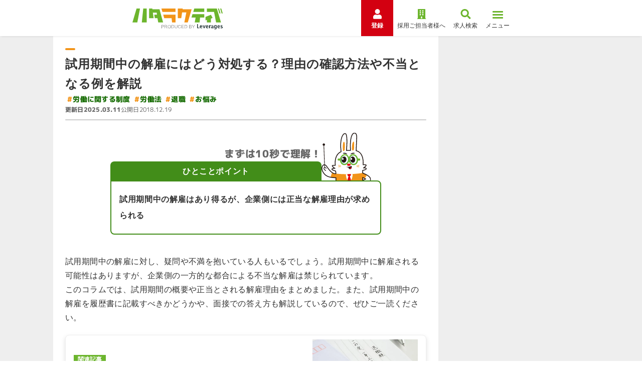

--- FILE ---
content_type: text/html; charset=utf-8
request_url: https://hataractive.jp/useful/5418/
body_size: 76819
content:
<!DOCTYPE html><html lang="ja"><head><meta charSet="utf-8"/><meta name="viewport" content="width=device-width, initial-scale=1"/><link rel="stylesheet" href="/_next/static/chunks/0d8ddcc61a637580.css" data-precedence="next"/><link rel="stylesheet" href="/_next/static/chunks/6a0701dbdbbbef8b.css" data-precedence="next"/><link rel="stylesheet" href="/_next/static/chunks/60a77e090e0fd203.css" data-precedence="next"/><link rel="stylesheet" href="/_next/static/chunks/fbb7aaa57f55a967.css" data-precedence="next"/><link rel="stylesheet" href="/_next/static/chunks/43b542c84da5cf27.css" data-precedence="next"/><link rel="stylesheet" href="/_next/static/chunks/1bd3bbb97ec39bef.css" data-precedence="next"/><link rel="preload" as="script" fetchPriority="low" href="/_next/static/chunks/36e44ace2327ed9c.js"/><script src="/_next/static/chunks/244bdd19d0fb1554.js" async=""></script><script src="/_next/static/chunks/1edd7fb8c4abcb37.js" async=""></script><script src="/_next/static/chunks/c2e3ffe170d631ee.js" async=""></script><script src="/_next/static/chunks/22b201389eb43a4d.js" async=""></script><script src="/_next/static/chunks/turbopack-b3ab4afe5880d695.js" async=""></script><script src="/_next/static/chunks/d96012bcfc98706a.js" async=""></script><script src="/_next/static/chunks/d80b3790a119a285.js" async=""></script><script src="/_next/static/chunks/ba82050c029a1f3a.js" async=""></script><script src="/_next/static/chunks/81a96e328ea5e5f3.js" async=""></script><script src="/_next/static/chunks/8cba3d6484c4772a.js" async=""></script><script src="/_next/static/chunks/c304998dd3998ce1.js" async=""></script><script src="/_next/static/chunks/7685a09edd9e4bbe.js" async=""></script><script src="/_next/static/chunks/2690a9be42707e42.js" async=""></script><script src="/_next/static/chunks/422c4d40712bd74a.js" async=""></script><script src="/_next/static/chunks/ed0338a20e744e89.js" async=""></script><script src="/_next/static/chunks/45a73aa0e2dd1317.js" async=""></script><script src="/_next/static/chunks/428294b3c867d022.js" async=""></script><script src="/_next/static/chunks/d89544bcb4048a0b.js" async=""></script><script src="/_next/static/chunks/3c29cc47a73b4343.js" async=""></script><script src="/_next/static/chunks/350a8ced139c8fe9.js" async=""></script><script src="/_next/static/chunks/6dc08c98a94c7f21.js" async=""></script><script src="/_next/static/chunks/e1f872993a15798f.js" async=""></script><script src="/_next/static/chunks/b917254cb71784e0.js" async=""></script><link rel="preload" href="https://fonts.googleapis.com/css2?family=M+PLUS+1p:wght@400;700;800&amp;family=Montserrat:wght@700;800&amp;family=Noto+Sans+JP:wght@400;700&amp;family=Inter:wght@800&amp;display=swap" as="style"/><link rel="preload" href="https://www.googletagmanager.com/gtm.js?id=GTM-PSXHGQ" as="script"/><link rel="preload" href="https://www.googletagmanager.com/gtag/js?id=G-1XVESD6ML5" as="script"/><link rel="preload" href="https://cdn.optimizely.com/js/27762850043.js" as="script"/><meta property="format-detection" content="telephone=no"/><link rel="preconnect" href="https://fonts.googleapis.com" crossorigin="anonymous"/><link rel="preconnect" href="https://fonts.gstatic.com" crossorigin="anonymous"/><link href="https://fonts.googleapis.com/css2?family=M+PLUS+1p:wght@400;700;800&amp;family=Montserrat:wght@700;800&amp;family=Noto+Sans+JP:wght@400;700&amp;family=Inter:wght@800&amp;display=swap" rel="stylesheet"/><script>(self.__next_s=self.__next_s||[]).push(["https://cdn.optimizely.com/js/27762850043.js",{}])</script><script src="/_next/static/chunks/a6dad97d9634a72d.js" noModule=""></script></head><body><div hidden=""><!--$?--><template id="B:0"></template><!--/$--></div><!--$?--><template id="B:1"></template><!--/$--><script>requestAnimationFrame(function(){$RT=performance.now()});</script><script src="/_next/static/chunks/36e44ace2327ed9c.js" id="_R_" async=""></script><div hidden id="S:1"><noscript><iframe title="googletagmanager" src="https://www.googletagmanager.com/ns.html?id=GTM-PSXHGQ" height="0" width="0" style="display:none;visibility:hidden"></iframe></noscript><template id="P:2"></template><!--$?--><template id="B:3"></template><!--/$--></div><script>(self.__next_f=self.__next_f||[]).push([0])</script><script>self.__next_f.push([1,"1:\"$Sreact.fragment\"\n3:I[339756,[\"/_next/static/chunks/d96012bcfc98706a.js\",\"/_next/static/chunks/d80b3790a119a285.js\"],\"default\"]\n4:I[837457,[\"/_next/static/chunks/d96012bcfc98706a.js\",\"/_next/static/chunks/d80b3790a119a285.js\"],\"default\"]\n5:I[684448,[\"/_next/static/chunks/ba82050c029a1f3a.js\",\"/_next/static/chunks/81a96e328ea5e5f3.js\",\"/_next/static/chunks/8cba3d6484c4772a.js\",\"/_next/static/chunks/c304998dd3998ce1.js\",\"/_next/static/chunks/7685a09edd9e4bbe.js\",\"/_next/static/chunks/2690a9be42707e42.js\",\"/_next/static/chunks/422c4d40712bd74a.js\",\"/_next/static/chunks/ed0338a20e744e89.js\",\"/_next/static/chunks/45a73aa0e2dd1317.js\",\"/_next/static/chunks/428294b3c867d022.js\",\"/_next/static/chunks/d89544bcb4048a0b.js\",\"/_next/static/chunks/3c29cc47a73b4343.js\",\"/_next/static/chunks/350a8ced139c8fe9.js\",\"/_next/static/chunks/6dc08c98a94c7f21.js\",\"/_next/static/chunks/e1f872993a15798f.js\",\"/_next/static/chunks/b917254cb71784e0.js\"],\"DefaultTemplate\"]\n6:I[908062,[\"/_next/static/chunks/ba82050c029a1f3a.js\",\"/_next/static/chunks/81a96e328ea5e5f3.js\",\"/_next/static/chunks/8cba3d6484c4772a.js\",\"/_next/static/chunks/c304998dd3998ce1.js\",\"/_next/static/chunks/7685a09edd9e4bbe.js\",\"/_next/static/chunks/2690a9be42707e42.js\",\"/_next/static/chunks/422c4d40712bd74a.js\",\"/_next/static/chunks/ed0338a20e744e89.js\",\"/_next/static/chunks/45a73aa0e2dd1317.js\",\"/_next/static/chunks/428294b3c867d022.js\",\"/_next/static/chunks/d89544bcb4048a0b.js\",\"/_next/static/chunks/3c29cc47a73b4343.js\",\"/_next/static/chunks/350a8ced139c8fe9.js\",\"/_next/static/chunks/6dc08c98a94c7f21.js\",\"/_next/static/chunks/e1f872993a15798f.js\",\"/_next/static/chunks/b917254cb71784e0.js\"],\"default\"]\n7:I[381723,[\"/_next/static/chunks/ba82050c029a1f3a.js\",\"/_next/static/chunks/81a96e328ea5e5f3.js\",\"/_next/static/chunks/8cba3d6484c4772a.js\",\"/_next/static/chunks/c304998dd3998ce1.js\",\"/_next/static/chunks/7685a09edd9e4bbe.js\",\"/_next/static/chunks/2690a9be42707e42.js\",\"/_next/static/chunks/422c4d40712bd74a.js\",\"/_next/static/chunks/ed0338a20e744e89.js\",\"/_next/static/chunks/45a73aa0e2dd1317.js\",\"/_next/static/chunks/428294b3c867d022.js\",\"/_next/static/chunks/d89544bcb4048a0b.js\",\"/_next/static/chunks/3c29cc47a73b4343.js\",\"/_next/static/chunks/350a8ced139c8fe9.js\",\"/_next/static/chunks/6dc08c98a94c7f21.js\",\"/_next/static/chunks/e1f872993a15798f.js\",\"/_next/static/chunks/b917254cb71784e0.js\"],\"\"]\n12:I[168027,[\"/_next/static/chunks/d96012bcfc98706a.js\",\"/_next/static/chunks/d80b3790a119a285.js\"],\"default\"]\n13:I[897367,[\"/_next/static/chunks/d96012bcfc98706a.js\",\"/_next/static/chunks/d80b3790a119a285.js\"],\"OutletBoundary\"]\n14:\"$Sreact.suspense\"\n16:I[897367,[\"/_next/static/chunks/d96012bcfc98706a.js\",\"/_next/static/chunks/d80b3790a119a285.js\"],\"ViewportBoundary\"]\n18:I[897367,[\"/_next/static/chunks/d96012bcfc98706a.js\",\"/_next/static/chunks/d80b3790a119a285.js\"],\"MetadataBoundary\"]\n1a:I[19598,[\"/_next/static/chunks/ba82050c029a1f3a.js\",\"/_next/static/chunks/81a96e328ea5e5f3.js\",\"/_next/static/chunks/8cba3d6484c4772a.js\",\"/_next/static/chunks/c304998dd3998ce1.js\",\"/_next/static/chunks/7685a09edd9e4bbe.js\"],\"GoogleTagManager\"]\n1b:I[654576,[\"/_next/static/chunks/ba82050c029a1f3a.js\",\"/_next/static/chunks/81a96e328ea5e5f3.js\",\"/_next/static/chunks/8cba3d6484c4772a.js\",\"/_next/static/chunks/c304998dd3998ce1.js\",\"/_next/static/chunks/7685a09edd9e4bbe.js\"],\"GoogleAnalytics\"]\n1c:I[479520,[\"/_next/static/chunks/ba82050c029a1f3a.js\",\"/_next/static/chunks/81a96e328ea5e5f3.js\",\"/_next/static/chunks/8cba3d6484c4772a.js\",\"/_next/static/chunks/c304998dd3998ce1.js\",\"/_next/static/chunks/7685a09edd9e4bbe.js\"],\"\"]\n1d:I[925757,[\"/_next/static/chunks/ba82050c029a1f3a.js\",\"/_next/static/chunks/81a96e328ea5e5f3.js\",\"/_next/static/chunks/8cba3d6484c4772a.js\",\"/_next/static/chunks/c304998dd3998ce1.js\",\"/_next/static/chunks/7685a09edd9e4bbe.js\"],\"WebVitals\"]\n1e:I[98634,[\"/_next/static/chunks/ba82050c029a1f3a.js\",\"/_next/static/chunks/81a96e328ea5e5f3.js\",\"/_next/static/chunks/8cba3d6484c4772a.js\",\"/_next/static/chunks/c304998dd3998ce1.js\",\"/_next/static/chunks/7685a09edd9e4bbe.js\"],\"RootContextProvider\"]\n1f:I["])</script><script>self.__next_f.push([1,"981376,[\"/_next/static/chunks/ba82050c029a1f3a.js\",\"/_next/static/chunks/81a96e328ea5e5f3.js\",\"/_next/static/chunks/8cba3d6484c4772a.js\",\"/_next/static/chunks/c304998dd3998ce1.js\",\"/_next/static/chunks/7685a09edd9e4bbe.js\"],\"default\"]\n:HL[\"/_next/static/chunks/0d8ddcc61a637580.css\",\"style\"]\n:HL[\"/_next/static/chunks/6a0701dbdbbbef8b.css\",\"style\"]\n:HL[\"/_next/static/chunks/60a77e090e0fd203.css\",\"style\"]\n:HL[\"/_next/static/chunks/fbb7aaa57f55a967.css\",\"style\"]\n:HL[\"/_next/static/chunks/43b542c84da5cf27.css\",\"style\"]\n:HL[\"/_next/static/chunks/1bd3bbb97ec39bef.css\",\"style\"]\n:HL[\"https://fonts.googleapis.com/css2?family=M+PLUS+1p:wght@400;700;800\u0026family=Montserrat:wght@700;800\u0026family=Noto+Sans+JP:wght@400;700\u0026family=Inter:wght@800\u0026display=swap\",\"style\"]\n"])</script><script>self.__next_f.push([1,"0:{\"P\":null,\"b\":\"wCnJ8ohpJ_5SsG6ZcGmXw\",\"c\":[\"\",\"useful\",\"5418\",\"\"],\"q\":\"\",\"i\":false,\"f\":[[[\"\",{\"children\":[\"(columns)\",{\"children\":[\"(category)\",{\"children\":[\"useful\",{\"children\":[[\"id\",\"5418\",\"d\"],{\"children\":[\"__PAGE__\",{}]}]}]}]}]},\"$undefined\",\"$undefined\",true],[[\"$\",\"$1\",\"c\",{\"children\":[[[\"$\",\"link\",\"0\",{\"rel\":\"stylesheet\",\"href\":\"/_next/static/chunks/0d8ddcc61a637580.css\",\"precedence\":\"next\",\"crossOrigin\":\"$undefined\",\"nonce\":\"$undefined\"}],[\"$\",\"script\",\"script-0\",{\"src\":\"/_next/static/chunks/ba82050c029a1f3a.js\",\"async\":true,\"nonce\":\"$undefined\"}],[\"$\",\"script\",\"script-1\",{\"src\":\"/_next/static/chunks/81a96e328ea5e5f3.js\",\"async\":true,\"nonce\":\"$undefined\"}],[\"$\",\"script\",\"script-2\",{\"src\":\"/_next/static/chunks/8cba3d6484c4772a.js\",\"async\":true,\"nonce\":\"$undefined\"}],[\"$\",\"script\",\"script-3\",{\"src\":\"/_next/static/chunks/c304998dd3998ce1.js\",\"async\":true,\"nonce\":\"$undefined\"}],[\"$\",\"script\",\"script-4\",{\"src\":\"/_next/static/chunks/7685a09edd9e4bbe.js\",\"async\":true,\"nonce\":\"$undefined\"}]],\"$L2\"]}],{\"children\":[[\"$\",\"$1\",\"c\",{\"children\":[null,[\"$\",\"$L3\",null,{\"parallelRouterKey\":\"children\",\"error\":\"$undefined\",\"errorStyles\":\"$undefined\",\"errorScripts\":\"$undefined\",\"template\":[\"$\",\"$L4\",null,{}],\"templateStyles\":\"$undefined\",\"templateScripts\":\"$undefined\",\"notFound\":[[\"$\",\"$L5\",null,{\"bgColor\":\"green-soft\",\"children\":[[\"$\",\"$L6\",null,{\"breadcrumbs\":[],\"currentPageTitle\":\"エラー\"}],[\"$\",\"section\",null,{\"className\":\"WrapperSection-module-scss-module__I3YTSq__wrapper WrapperSection-module-scss-module__I3YTSq__normal WrapperSection-module-scss-module__I3YTSq__mb-80\",\"children\":[[\"$\",\"div\",null,{\"className\":\"BlockErrorMessage-module-scss-module__ALT4wW__image\",\"children\":[\"$\",\"$L7\",null,{\"src\":\"/img/owned/common/illust/hatarabbit/bowing.svg\",\"width\":94,\"height\":160,\"alt\":\"\"}]}],[\"$\",\"h1\",null,{\"className\":\"BlockErrorMessage-module-scss-module__ALT4wW__title\",\"children\":[\"お探しのページは\",[\"$\",\"br\",null,{\"className\":\"sp__layout\"}],\"見つかりませんでした\"]}],[\"$\",\"p\",null,{\"className\":\"BlockErrorMessage-module-scss-module__ALT4wW__text\",\"children\":[\"お手数ですが、トップページに戻って\",[\"$\",\"br\",null,{\"className\":\"sp__layout\"}],\"操作をやり直してください。\"]}],[\"$\",\"div\",null,{\"className\":\"BlockErrorMessage-module-scss-module__ALT4wW__button\",\"children\":[\"$\",\"a\",null,{\"className\":\"\\n        LinkButtonBorder-module-scss-module__6MXtYa__button\\n        \\n        LinkButtonBorder-module-scss-module__6MXtYa__arrow\\n      \",\"data-testid\":\"linkButton\",\"href\":\"/\",\"onClick\":\"$undefined\",\"children\":\"トップページに戻る\"}]}]]}]]}],[[\"$\",\"link\",\"0\",{\"rel\":\"stylesheet\",\"href\":\"/_next/static/chunks/6a0701dbdbbbef8b.css\",\"precedence\":\"next\",\"crossOrigin\":\"$undefined\",\"nonce\":\"$undefined\"}],[\"$\",\"link\",\"1\",{\"rel\":\"stylesheet\",\"href\":\"/_next/static/chunks/60a77e090e0fd203.css\",\"precedence\":\"next\",\"crossOrigin\":\"$undefined\",\"nonce\":\"$undefined\"}],[\"$\",\"link\",\"2\",{\"rel\":\"stylesheet\",\"href\":\"/_next/static/chunks/fbb7aaa57f55a967.css\",\"precedence\":\"next\",\"crossOrigin\":\"$undefined\",\"nonce\":\"$undefined\"}]]],\"forbidden\":\"$undefined\",\"unauthorized\":\"$undefined\"}]]}],{\"children\":[[\"$\",\"$1\",\"c\",{\"children\":[null,[\"$\",\"$L3\",null,{\"parallelRouterKey\":\"children\",\"error\":\"$undefined\",\"errorStyles\":\"$undefined\",\"errorScripts\":\"$undefined\",\"template\":[\"$\",\"$L4\",null,{}],\"templateStyles\":\"$undefined\",\"templateScripts\":\"$undefined\",\"notFound\":\"$undefined\",\"forbidden\":\"$undefined\",\"unauthorized\":\"$undefined\"}]]}],{\"children\":[[\"$\",\"$1\",\"c\",{\"children\":[null,[\"$\",\"$L3\",null,{\"parallelRouterKey\":\"children\",\"error\":\"$undefined\",\"errorStyles\":\"$undefined\",\"errorScripts\":\"$undefined\",\"template\":[\"$\",\"$L4\",null,{}],\"templateStyles\":\"$undefined\",\"templateScripts\":\"$undefined\",\"notFound\":\"$undefined\",\"forbidden\":\"$undefined\",\"unauthorized\":\"$undefined\"}]]}],{\"children\":[[\"$\",\"$1\",\"c\",{\"children\":[null,[\"$\",\"$L3\",null,{\"parallelRouterKey\":\"children\",\"error\":\"$undefined\",\"errorStyles\":\"$undefined\",\"errorScripts\":\"$undefined\",\"template\":[\"$\",\"$L4\",null,{}],\"templateStyles\":\"$undefined\",\"templateScripts\":\"$undefined\",\"notFound\":\"$undefined\",\"forbidden\":\"$undefined\",\"unauthorized\":\"$undefined\"}]]}],{\"children\":[[\"$\",\"$1\",\"c\",{\"children\":[\"$L8\",[[\"$\",\"link\",\"0\",{\"rel\":\"stylesheet\",\"href\":\"/_next/static/chunks/6a0701dbdbbbef8b.css\",\"precedence\":\"next\",\"crossOrigin\":\"$undefined\",\"nonce\":\"$undefined\"}],[\"$\",\"link\",\"1\",{\"rel\":\"stylesheet\",\"href\":\"/_next/static/chunks/60a77e090e0fd203.css\",\"precedence\":\"next\",\"crossOrigin\":\"$undefined\",\"nonce\":\"$undefined\"}],[\"$\",\"link\",\"2\",{\"rel\":\"stylesheet\",\"href\":\"/_next/static/chunks/fbb7aaa57f55a967.css\",\"precedence\":\"next\",\"crossOrigin\":\"$undefined\",\"nonce\":\"$undefined\"}],[\"$\",\"link\",\"3\",{\"rel\":\"stylesheet\",\"href\":\"/_next/static/chunks/43b542c84da5cf27.css\",\"precedence\":\"next\",\"crossOrigin\":\"$undefined\",\"nonce\":\"$undefined\"}],[\"$\",\"link\",\"4\",{\"rel\":\"stylesheet\",\"href\":\"/_next/static/chunks/1bd3bbb97ec39bef.css\",\"precedence\":\"next\",\"crossOrigin\":\"$undefined\",\"nonce\":\"$undefined\"}],[\"$\",\"script\",\"script-0\",{\"src\":\"/_next/static/chunks/2690a9be42707e42.js\",\"async\":true,\"nonce\":\"$undefined\"}],[\"$\",\"script\",\"script-1\",{\"src\":\"/_next/static/chunks/422c4d40712bd74a.js\",\"async\":true,\"nonce\":\"$undefined\"}],[\"$\",\"script\",\"script-2\",{\"src\":\"/_next/static/chunks/ed0338a20e744e89.js\",\"async\":true,\"nonce\":\"$undefined\"}],[\"$\",\"script\",\"script-3\",{\"src\":\"/_next/static/chunks/45a73aa0e2dd1317.js\",\"async\":true,\"nonce\":\"$undefined\"}],\"$L9\",\"$La\",\"$Lb\",\"$Lc\",\"$Ld\",\"$Le\",\"$Lf\"],\"$L10\"]}],{},null,false,false]},null,false,false]},null,false,false]},null,false,false]},null,false,false]},null,false,false],\"$L11\",false]],\"m\":\"$undefined\",\"G\":[\"$12\",[]],\"S\":false}\n"])</script><script>self.__next_f.push([1,"9:[\"$\",\"script\",\"script-4\",{\"src\":\"/_next/static/chunks/428294b3c867d022.js\",\"async\":true,\"nonce\":\"$undefined\"}]\na:[\"$\",\"script\",\"script-5\",{\"src\":\"/_next/static/chunks/d89544bcb4048a0b.js\",\"async\":true,\"nonce\":\"$undefined\"}]\nb:[\"$\",\"script\",\"script-6\",{\"src\":\"/_next/static/chunks/3c29cc47a73b4343.js\",\"async\":true,\"nonce\":\"$undefined\"}]\nc:[\"$\",\"script\",\"script-7\",{\"src\":\"/_next/static/chunks/350a8ced139c8fe9.js\",\"async\":true,\"nonce\":\"$undefined\"}]\nd:[\"$\",\"script\",\"script-8\",{\"src\":\"/_next/static/chunks/6dc08c98a94c7f21.js\",\"async\":true,\"nonce\":\"$undefined\"}]\ne:[\"$\",\"script\",\"script-9\",{\"src\":\"/_next/static/chunks/e1f872993a15798f.js\",\"async\":true,\"nonce\":\"$undefined\"}]\nf:[\"$\",\"script\",\"script-10\",{\"src\":\"/_next/static/chunks/b917254cb71784e0.js\",\"async\":true,\"nonce\":\"$undefined\"}]\n10:[\"$\",\"$L13\",null,{\"children\":[\"$\",\"$14\",null,{\"name\":\"Next.MetadataOutlet\",\"children\":\"$@15\"}]}]\n11:[\"$\",\"$1\",\"h\",{\"children\":[null,[\"$\",\"$L16\",null,{\"children\":\"$@17\"}],[\"$\",\"div\",null,{\"hidden\":true,\"children\":[\"$\",\"$L18\",null,{\"children\":[\"$\",\"$14\",null,{\"name\":\"Next.Metadata\",\"children\":\"$@19\"}]}]}],null]}]\n"])</script><script>self.__next_f.push([1,"2:[\"$\",\"html\",null,{\"lang\":\"ja\",\"children\":[[\"$\",\"head\",null,{\"children\":[[\"$\",\"$L1a\",null,{\"gtmId\":\"GTM-PSXHGQ\"}],[\"$\",\"$L1b\",null,{\"gaId\":\"G-1XVESD6ML5\"}],[\"$\",\"meta\",null,{\"property\":\"format-detection\",\"content\":\"telephone=no\"}],[\"$\",\"link\",null,{\"rel\":\"preconnect\",\"href\":\"https://fonts.googleapis.com\",\"crossOrigin\":\"anonymous\"}],[\"$\",\"link\",null,{\"rel\":\"preconnect\",\"href\":\"https://fonts.gstatic.com\",\"crossOrigin\":\"anonymous\"}],[\"$\",\"link\",null,{\"href\":\"https://fonts.googleapis.com/css2?family=M+PLUS+1p:wght@400;700;800\u0026family=Montserrat:wght@700;800\u0026family=Noto+Sans+JP:wght@400;700\u0026family=Inter:wght@800\u0026display=swap\",\"rel\":\"stylesheet\"}],[\"$\",\"$L1c\",null,{\"src\":\"https://cdn.optimizely.com/js/27762850043.js\",\"strategy\":\"beforeInteractive\"}]]}],[\"$\",\"body\",null,{\"children\":[[\"$\",\"$L1d\",null,{}],[\"$\",\"$14\",null,{\"children\":[\"$\",\"$L1e\",null,{\"abTestPatterns\":{},\"children\":[[\"$\",\"$L1f\",null,{}],[\"$\",\"$L3\",null,{\"parallelRouterKey\":\"children\",\"error\":\"$undefined\",\"errorStyles\":\"$undefined\",\"errorScripts\":\"$undefined\",\"template\":[\"$\",\"$L4\",null,{}],\"templateStyles\":\"$undefined\",\"templateScripts\":\"$undefined\",\"notFound\":[[\"$\",\"$L5\",null,{\"bgColor\":\"green-soft\",\"children\":[[\"$\",\"$L6\",null,{\"breadcrumbs\":[],\"currentPageTitle\":\"エラー\"}],[\"$\",\"section\",null,{\"className\":\"WrapperSection-module-scss-module__I3YTSq__wrapper WrapperSection-module-scss-module__I3YTSq__normal WrapperSection-module-scss-module__I3YTSq__mb-80\",\"children\":[[\"$\",\"div\",null,{\"className\":\"BlockErrorMessage-module-scss-module__ALT4wW__image\",\"children\":[\"$\",\"$L7\",null,{\"src\":\"/img/owned/common/illust/hatarabbit/bowing.svg\",\"width\":94,\"height\":160,\"alt\":\"\"}]}],[\"$\",\"h1\",null,{\"className\":\"BlockErrorMessage-module-scss-module__ALT4wW__title\",\"children\":[\"お探しのページは\",[\"$\",\"br\",null,{\"className\":\"sp__layout\"}],\"見つかりませんでした\"]}],[\"$\",\"p\",null,{\"className\":\"BlockErrorMessage-module-scss-module__ALT4wW__text\",\"children\":[\"お手数ですが、トップページに戻って\",[\"$\",\"br\",null,{\"className\":\"sp__layout\"}],\"操作をやり直してください。\"]}],[\"$\",\"div\",null,{\"className\":\"BlockErrorMessage-module-scss-module__ALT4wW__button\",\"children\":[\"$\",\"a\",null,{\"className\":\"\\n        LinkButtonBorder-module-scss-module__6MXtYa__button\\n        \\n        LinkButtonBorder-module-scss-module__6MXtYa__arrow\\n      \",\"data-testid\":\"linkButton\",\"href\":\"/\",\"onClick\":\"$undefined\",\"children\":\"トップページに戻る\"}]}]]}]]}],[[\"$\",\"link\",\"0\",{\"rel\":\"stylesheet\",\"href\":\"/_next/static/chunks/6a0701dbdbbbef8b.css\",\"precedence\":\"next\",\"crossOrigin\":\"$undefined\",\"nonce\":\"$undefined\"}],[\"$\",\"link\",\"1\",{\"rel\":\"stylesheet\",\"href\":\"/_next/static/chunks/60a77e090e0fd203.css\",\"precedence\":\"next\",\"crossOrigin\":\"$undefined\",\"nonce\":\"$undefined\"}],[\"$\",\"link\",\"2\",{\"rel\":\"stylesheet\",\"href\":\"/_next/static/chunks/fbb7aaa57f55a967.css\",\"precedence\":\"next\",\"crossOrigin\":\"$undefined\",\"nonce\":\"$undefined\"}]]],\"forbidden\":\"$undefined\",\"unauthorized\":\"$undefined\"}]]}]}]]}]]}]\n"])</script><script>self.__next_f.push([1,"17:[[\"$\",\"meta\",\"0\",{\"charSet\":\"utf-8\"}],[\"$\",\"meta\",\"1\",{\"name\":\"viewport\",\"content\":\"width=device-width, initial-scale=1\"}]]\n"])</script><script>self.__next_f.push([1,"19:[[\"$\",\"title\",\"0\",{\"children\":\"試用期間中の解雇にはどう対処する？理由の確認方法や不当となる例を解説\"}],[\"$\",\"meta\",\"1\",{\"name\":\"description\",\"content\":\"試用期間中の解雇に不安がある人に向けて、正当とされる理由や不当なケースを解説します。試用期間中であっても、企業は自由に従業員を解雇できるわけではありません。納得できないときの相談先なども紹介しているので、参考にしてみてください。\"}],[\"$\",\"meta\",\"2\",{\"name\":\"keywords\",\"content\":\"試用期間中,解雇\"}],[\"$\",\"link\",\"3\",{\"rel\":\"canonical\",\"href\":\"https://hataractive.jp/useful/5418/\"}],[\"$\",\"meta\",\"4\",{\"property\":\"og:title\",\"content\":\"試用期間中の解雇にはどう対処する？理由の確認方法や不当となる例を解説\"}],[\"$\",\"meta\",\"5\",{\"property\":\"og:description\",\"content\":\"試用期間中の解雇に不安がある人に向けて、正当とされる理由や不当なケースを解説します。試用期間中であっても、企業は自由に従業員を解雇できるわけではありません。納得できないときの相談先なども紹介しているので、参考にしてみてください。\"}],[\"$\",\"meta\",\"6\",{\"property\":\"og:url\",\"content\":\"https://hataractive.jp/useful/5418/\"}],[\"$\",\"meta\",\"7\",{\"property\":\"og:site_name\",\"content\":\"ハタラクティブ\"}],[\"$\",\"meta\",\"8\",{\"property\":\"og:locale\",\"content\":\"ja_JP\"}],[\"$\",\"meta\",\"9\",{\"property\":\"og:image\",\"content\":\"https://hataractive.jp/img/pc/Useful/5418/mv.jpg\"}],[\"$\",\"meta\",\"10\",{\"property\":\"og:image:width\",\"content\":\"1200\"}],[\"$\",\"meta\",\"11\",{\"property\":\"og:image:height\",\"content\":\"630\"}],[\"$\",\"meta\",\"12\",{\"property\":\"og:image:alt\",\"content\":\"ハタラクティブ\"}],[\"$\",\"meta\",\"13\",{\"property\":\"og:type\",\"content\":\"website\"}],[\"$\",\"meta\",\"14\",{\"name\":\"twitter:card\",\"content\":\"summary_large_image\"}],[\"$\",\"meta\",\"15\",{\"name\":\"twitter:site\",\"content\":\"@hataractive\"}],[\"$\",\"meta\",\"16\",{\"name\":\"twitter:title\",\"content\":\"試用期間中の解雇にはどう対処する？理由の確認方法や不当となる例を解説\"}],[\"$\",\"meta\",\"17\",{\"name\":\"twitter:description\",\"content\":\"試用期間中の解雇に不安がある人に向けて、正当とされる理由や不当なケースを解説します。試用期間中であっても、企業は自由に従業員を解雇できるわけではありません。納得できないときの相談先なども紹介しているので、参考にしてみてください。\"}],[\"$\",\"meta\",\"18\",{\"name\":\"twitter:image\",\"content\":\"https://hataractive.jp/img/pc/Useful/5418/mv.jpg\"}],[\"$\",\"meta\",\"19\",{\"name\":\"twitter:image:width\",\"content\":\"1200\"}],[\"$\",\"meta\",\"20\",{\"name\":\"twitter:image:height\",\"content\":\"630\"}],[\"$\",\"meta\",\"21\",{\"name\":\"twitter:image:alt\",\"content\":\"ハタラクティブ\"}]]\n"])</script><script>self.__next_f.push([1,"15:null\n"])</script><title>試用期間中の解雇にはどう対処する？理由の確認方法や不当となる例を解説</title><meta name="description" content="試用期間中の解雇に不安がある人に向けて、正当とされる理由や不当なケースを解説します。試用期間中であっても、企業は自由に従業員を解雇できるわけではありません。納得できないときの相談先なども紹介しているので、参考にしてみてください。"/><meta name="keywords" content="試用期間中,解雇"/><link rel="canonical" href="https://hataractive.jp/useful/5418/"/><meta property="og:title" content="試用期間中の解雇にはどう対処する？理由の確認方法や不当となる例を解説"/><meta property="og:description" content="試用期間中の解雇に不安がある人に向けて、正当とされる理由や不当なケースを解説します。試用期間中であっても、企業は自由に従業員を解雇できるわけではありません。納得できないときの相談先なども紹介しているので、参考にしてみてください。"/><meta property="og:url" content="https://hataractive.jp/useful/5418/"/><meta property="og:site_name" content="ハタラクティブ"/><meta property="og:locale" content="ja_JP"/><meta property="og:image" content="https://hataractive.jp/img/pc/Useful/5418/mv.jpg"/><meta property="og:image:width" content="1200"/><meta property="og:image:height" content="630"/><meta property="og:image:alt" content="ハタラクティブ"/><meta property="og:type" content="website"/><meta name="twitter:card" content="summary_large_image"/><meta name="twitter:site" content="@hataractive"/><meta name="twitter:title" content="試用期間中の解雇にはどう対処する？理由の確認方法や不当となる例を解説"/><meta name="twitter:description" content="試用期間中の解雇に不安がある人に向けて、正当とされる理由や不当なケースを解説します。試用期間中であっても、企業は自由に従業員を解雇できるわけではありません。納得できないときの相談先なども紹介しているので、参考にしてみてください。"/><meta name="twitter:image" content="https://hataractive.jp/img/pc/Useful/5418/mv.jpg"/><meta name="twitter:image:width" content="1200"/><meta name="twitter:image:height" content="630"/><meta name="twitter:image:alt" content="ハタラクティブ"/><div hidden id="S:0"></div><script>$RB=[];$RV=function(a){$RT=performance.now();for(var b=0;b<a.length;b+=2){var c=a[b],e=a[b+1];null!==e.parentNode&&e.parentNode.removeChild(e);var f=c.parentNode;if(f){var g=c.previousSibling,h=0;do{if(c&&8===c.nodeType){var d=c.data;if("/$"===d||"/&"===d)if(0===h)break;else h--;else"$"!==d&&"$?"!==d&&"$~"!==d&&"$!"!==d&&"&"!==d||h++}d=c.nextSibling;f.removeChild(c);c=d}while(c);for(;e.firstChild;)f.insertBefore(e.firstChild,c);g.data="$";g._reactRetry&&requestAnimationFrame(g._reactRetry)}}a.length=0};
$RC=function(a,b){if(b=document.getElementById(b))(a=document.getElementById(a))?(a.previousSibling.data="$~",$RB.push(a,b),2===$RB.length&&("number"!==typeof $RT?requestAnimationFrame($RV.bind(null,$RB)):(a=performance.now(),setTimeout($RV.bind(null,$RB),2300>a&&2E3<a?2300-a:$RT+300-a)))):b.parentNode.removeChild(b)};$RC("B:0","S:0")</script><div hidden id="S:3"></div><script>$RC("B:3","S:3")</script><script>self.__next_f.push([1,"20:I[930809,[\"/_next/static/chunks/ba82050c029a1f3a.js\",\"/_next/static/chunks/81a96e328ea5e5f3.js\",\"/_next/static/chunks/8cba3d6484c4772a.js\",\"/_next/static/chunks/c304998dd3998ce1.js\",\"/_next/static/chunks/7685a09edd9e4bbe.js\",\"/_next/static/chunks/2690a9be42707e42.js\",\"/_next/static/chunks/422c4d40712bd74a.js\",\"/_next/static/chunks/ed0338a20e744e89.js\",\"/_next/static/chunks/45a73aa0e2dd1317.js\",\"/_next/static/chunks/428294b3c867d022.js\",\"/_next/static/chunks/d89544bcb4048a0b.js\",\"/_next/static/chunks/3c29cc47a73b4343.js\",\"/_next/static/chunks/350a8ced139c8fe9.js\",\"/_next/static/chunks/6dc08c98a94c7f21.js\",\"/_next/static/chunks/e1f872993a15798f.js\",\"/_next/static/chunks/b917254cb71784e0.js\"],\"DefaultColumnTemplate\"]\n21:Tabde,"])</script><script>self.__next_f.push([1,"\u003cdiv class=\"c-paragraph__block\"\u003e\r\n\u003cdiv class=\"p-summaryCard\"\u003e\r\n\u003cdiv class=\"p-summaryCard__inner\"\u003e\r\n\u003cp class=\"p-summaryCard__ttl\"\u003eこの記事のまとめ\u003c/p\u003e\r\n\r\n\u003cul class=\"p-summaryCard__list\"\u003e\r\n\t\u003cli\u003e試用期間中の解雇はあり得るが、企業側には正当な解雇理由が求められる\u003c/li\u003e\r\n\t\u003cli\u003e試用期間中の労働条件が本採用時と同じかどうかは、企業によって異なる\u003c/li\u003e\r\n\t\u003cli\u003e試用期間中で入社後14日以内なら、予告なしに解雇される可能性がある\u003c/li\u003e\r\n\t\u003cli\u003e試用期間中に解雇される理由には、就業困難や経歴詐称などがある\u003c/li\u003e\r\n\t\u003cli\u003e試用期間中に解雇されたことを隠すのは経歴詐称にあたるため、履歴書には正直に書こう\u003c/li\u003e\r\n\u003c/ul\u003e\r\n\u003c/div\u003e\r\n\u003c/div\u003e\r\n\u003c/div\u003e\r\n\r\n\u003cp class=\"c-paragraph--primary\"\u003e試用期間中の解雇に対し、疑問や不満を抱いている人もいるでしょう。試用期間中に解雇される可能性はありますが、企業側の一方的な都合による不当な解雇は禁じられています。\u003cbr /\u003e\r\nこのコラムでは、試用期間の概要や正当とされる解雇理由をまとめました。また、試用期間中の解雇を履歴書に記載すべきかどうかや、面接での答え方も解説しているので、ぜひご一読ください。\u003c/p\u003e\r\n\r\n\u003cdiv id=\"replace_column_banner\"\u003e\u003c/div\u003e\u003cdiv class=\"c-paragraph__block\"\u003e\n    \u003cdiv id=\"p-indexCard\" class=\"p-indexCard p-indexCard__accordion\"\u003e\n        \u003cdiv class=\"p-indexCard__inner\"\u003e\n            \u003cp class=\"p-indexCard__ttl\"\u003e目次\u003c/p\u003e\n            \u003cul class=\"p-indexCard__list\"\u003e\n                \u003cli class=\"p-listLink__article__link\"\u003e\u003ca href=\"#list01\" \u003e試用期間中も解雇はできる\u003c/a\u003e\u003c/li\u003e\u003cli class=\"p-listLink__article__link\"\u003e\u003ca href=\"#list02\" \u003eそもそも試用期間とは？\u003c/a\u003e\u003c/li\u003e\u003cli class=\"p-listLink__article__link\"\u003e\u003ca href=\"#list03\" \u003e試用期間中の解雇で正当とされる5つの理由\u003c/a\u003e\u003c/li\u003e\u003cli class=\"p-listLink__article__link\"\u003e\u003ca href=\"#list04\" \u003e試用期間中の解雇として不当になり得る理由\u003c/a\u003e\u003c/li\u003e\u003cli class=\"p-listLink__article__link\"\u003e\u003ca href=\"#list05\" \u003e試用期間中に解雇された！これって妥当？不当？\u003c/a\u003e\u003c/li\u003e\u003cli class=\"p-listLink__article__link\"\u003e\u003ca href=\"#list06\" \u003e試用期間中の解雇における過去の判例\u003c/a\u003e\u003c/li\u003e\u003cli class=\"p-listLink__article__link\"\u003e\u003ca href=\"#list07\" \u003e試用期間中の解雇はどのような手続きで行われる？\u003c/a\u003e\u003c/li\u003e\u003cli class=\"p-listLink__article__link\"\u003e\u003ca href=\"#list08\" \u003e試用期間中に解雇された場合の就活対策\u003c/a\u003e\u003c/li\u003e\u003cli class=\"p-listLink__article__link\"\u003e\u003ca href=\"#list09\" \u003e試用期間中に解雇されたら転職エージェントに相談しよう\u003c/a\u003e\u003c/li\u003e\u003cli class=\"p-listLink__article__link\"\u003e\u003ca href=\"#list10\" \u003e試用期間中の解雇に関するQ\u0026amp;A\u003c/a\u003e\u003c/li\u003e\n            \u003c/ul\u003e\n        \u003c/div\u003e\n        \u003cdiv class=\"p-indexCard__readMoreButtonWrapper\"\u003e\n            \u003cbutton id=\"p-indexCard__readMoreButton\" class=\"p-indexCard__readMoreButton\"\u003e\n                目次の表示\n            \u003c/button\u003e\n        \u003c/div\u003e\n    \u003c/div\u003e\n\u003c/div\u003e\u003cdiv id=\"diagnosis_cta\"\u003e\u003c/div\u003e\u003ch2 id=\"list01\" id=\"list01\" class=\"c-sectionTtl--primary\"\u003e試用期間中も解雇はできる\u003c/h2\u003e\r\n\r\n\u003cp class=\"c-paragraph--primary\"\u003e試用期間中も企業側は従業員を解雇できます。試用期間中は「解約権留保付労働契約」とされており、会社が解約（解雇）する権利を保持したうえで雇用契約が結ばれていると解釈されているためです。\u003c/p\u003e\r\n\r\n\u003ch3 id=\"sub_list01\" id=\"sub_list01\" class=\"c-sectionTtl--secondary\"\u003e入社後14日以内は予告なく解雇される可能性もある\u003c/h3\u003e\r\n\r\n\u003cp class=\"c-paragraph--primary\"\u003e\u003ca href=\"https://laws.e-gov.go.jp/law/322AC0000000049#Mp-At_21\" rel=\"noopener\" target=\"_blank\"\u003e労働基準法第21条\u003c/a\u003eによると、\u003cstrong class=\"c-text--highlight\"\u003e試用期間開始から14日以内であれば、企業側は「解雇予告」や「解雇予告手当」の義務を負わずに、従業員を即時解雇することが可能です\u003c/strong\u003e。勤務日数が14日より1日でも多い試用期間中の従業員に対しては、労働基準法第20条にあるように、30日前に解雇予告をしなければいけません。\u003c/p\u003e\r\n\r\n\u003cp class=\"c-paragraph--primary\"\u003e参照元\u003cbr /\u003e\r\ne-Gov法令検索\u003cbr /\u003e\r\n\u003ca href=\"https://laws.e-gov.go.jp/law/322AC0000000049\" rel=\"noopener\" target=\"_blank\"\u003e労働基準法\u003c/a\u003e\u003c/p\u003e\r\n\r\n\u003ch3 id=\"sub_list02\" id=\"sub_list02\" class=\"c-sectionTtl--secondary\"\u003e本採用拒否とは？\u003c/h3\u003e\r\n\r\n\u003cp class=\"c-paragraph--primary\"\u003e本採用拒否は、試用期間が終わる時点で従業員の正式採用を拒否するものです。\u003cstrong class=\"c-text--highlight\"\u003e本採用拒否をされた場合は原則的に退職となります\u003c/strong\u003eが、病気やケガ、家庭の都合などでやむを得ず本採用の条件を満たせていなかった場合は、試用期間が延長される場合もあります。\u003c/p\u003e\r\n\r\n\u003cdiv id=\"replace_cta\" data-index=\"1\"\u003e\u003c/div\u003e\u003ch2 id=\"list02\" id=\"list02\" class=\"c-sectionTtl--primary\"\u003eそもそも試用期間とは？\u003c/h2\u003e\r\n\r\n\u003cp class=\"c-paragraph--primary\"\u003e\u003cstrong class=\"c-text--highlight\"\u003e試用期間とは、会社が採用した従業員の適性を見定めるお試しの雇用期間です\u003c/strong\u003e。厚生労働省 中央労働委員会の「\u003ca href=\"https://www.mhlw.go.jp/churoi/chyousei_jirei/dl/06.pdf#page=3\" rel=\"noopener\" target=\"_blank\"\u003e労働紛争の調整事例と解説（解説、3p）\u003c/a\u003e」には、「実際に働いてみなければ労働者の本当の評価は困難なため、試用期間が創設された」と解説。また、試用期間を3カ月に設定する企業が最も多く、そのほか1〜6カ月の間で設定するのが一般的であるとも明記されています。\u003c/p\u003e\r\n\r\n\u003cp class=\"c-paragraph--primary\"\u003e試用期間中に「自社への適性がある」「定められた評価基準に到達している」と判断されれば、正式に本採用されるでしょう。\u003c/p\u003e\r\n\r\n\u003ch3 id=\"sub_list03\" id=\"sub_list03\" class=\"c-sectionTtl--secondary\"\u003e試用期間中の雇用契約\u003c/h3\u003e\r\n\r\n\u003cp class=\"c-paragraph--primary\"\u003e試用期間中も、企業との間に雇用契約は成立しています。\u003cstrong class=\"c-text--highlight\"\u003e雇用契約書を交わし、就業規則なども説明したうえで試用期間に入るのが一般的です\u003c/strong\u003e。また、雇用契約書に試用期間の期限や労働条件についても記載されていることが多いでしょう。\u003c/p\u003e\r\n\r\n\u003cp class=\"c-paragraph--primary\"\u003eただし、雇用契約書の発行は義務ではないため、企業によっては発行せずに口頭のみで済ませる場合もあります。\u003c/p\u003e\r\n\r\n\u003ch3 id=\"sub_list04\" id=\"sub_list04\" class=\"c-sectionTtl--secondary\"\u003e試用期間中の労働条件\u003c/h3\u003e\r\n\r\n\u003cp class=\"c-paragraph--primary\"\u003e\u003cstrong class=\"c-text--highlight\"\u003e試用期間中の労働条件は、本採用時と異なる場合があります\u003c/strong\u003e。労働条件が異なる場合の具体例としては、「試用期間中は契約社員として働き、本採用後に正社員となる」「試用期間中の給与が本来の金額よりも低く設定されている」などです。試用期間中の給与や休日、勤務時間、手当といった各種の労働条件は企業によって違うため、事前によく確認しておく必要があるでしょう。\u003c/p\u003e\r\n\r\n\u003cp class=\"c-paragraph--primary\"\u003e試用期間については、「\u003ca href=\"https://hataractive.jp/useful/3566/\"\u003e新卒の試用期間とは？クビになる理由や退職したいときの対処法\u003c/a\u003e」のコラムもあわせてご参照ください。\u003c/p\u003e\r\n\r\n\u003cp class=\"c-paragraph--primary\"\u003e参照元\u003cbr /\u003e\r\n厚生労働省 中央労働委員会\u003cbr /\u003e\r\n\u003ca href=\"https://www.mhlw.go.jp/churoi/chyousei_jirei/\" rel=\"noopener\" target=\"_blank\"\u003e労働紛争の調整事例と解説\u003c/a\u003e\u003c/p\u003e\r\n\r\n\u003cdiv id=\"replace_cta\" data-index=\"2\"\u003e\u003c/div\u003e\u003ch2 id=\"list03\" id=\"list03\" class=\"c-sectionTtl--primary\"\u003e試用期間中の解雇で正当とされる5つの理由\u003c/h2\u003e\r\n\r\n\u003cp class=\"c-paragraph--primary\"\u003e試用期間中の解雇が正当とされる理由には、「病気やケガで就業できない」「勤怠不良で改善を見込めない」といった内容が挙げられます。試用期間中に解雇されたことに不満や疑問を抱いている人は、以下を確認し、自身の状況と照らし合わせてみましょう。\u003c/p\u003e\r\n\r\n\u003cdiv class=\"c-paragraph__block\"\u003e\r\n\u003cdiv class=\"p-summaryCard\"\u003e\r\n\u003cdiv class=\"p-summaryCard__inner\"\u003e\r\n\u003cp class=\"p-summaryCard__ttl\"\u003e試用期間中の解雇が正当になる理由\u003c/p\u003e\r\n\r\n\u003cul class=\"p-summaryCard__list\"\u003e\r\n\t\u003cli\u003e病気やケガで就業困難である\u003c/li\u003e\r\n\t\u003cli\u003e勤怠不良で改善の見込みがない\u003c/li\u003e\r\n\t\u003cli\u003e経歴・保有資格の詐称が判明\u003c/li\u003e\r\n\t\u003cli\u003e勤務態度が悪く改善の余地がない\u003c/li\u003e\r\n\t\u003cli\u003e能力不足が著しい\u003c/li\u003e\r\n\u003c/ul\u003e\r\n\u003c/div\u003e\r\n\u003c/div\u003e\r\n\u003c/div\u003e\r\n\r\n\u003ch3 id=\"sub_list05\" id=\"sub_list05\" class=\"c-sectionTtl--secondary\"\u003e1.病気やケガで就業困難である\u003c/h3\u003e\r\n\r\n\u003cp class=\"c-paragraph--primary\"\u003e\u003cstrong class=\"c-text--highlight\"\u003e病気やケガで休職し、今後も仕事に復帰できそうにない場合は、試用期間中の解雇理由として正当性があると見なされます\u003c/strong\u003e。ただし、\u003ca href=\"https://laws.e-gov.go.jp/law/322AC0000000049#Mp-At_19\"\u003e労働基準法第19条\u003c/a\u003eに定められているとおり、業務による病気やケガでの休業中と休業後30日間の解雇は認められていません。\u003c/p\u003e\r\n\r\n\u003cp class=\"c-paragraph--primary\"\u003e復職の見込みがある社員に対し、企業側はサポートや後押しする努力が必要とされます。医師に「いずれ仕事に戻れる」と診断されている状態で、企業側による一方的な解雇はできません。\u003c/p\u003e\r\n\r\n\u003cp class=\"c-paragraph--primary\"\u003e参照元\u003cbr /\u003e\r\ne-Gov法令検索\u003cbr /\u003e\r\n\u003ca href=\"https://laws.e-gov.go.jp/law/322AC0000000049#TOC\" rel=\"noopener\" target=\"_blank\"\u003e労働基準法\u003c/a\u003e\u003c/p\u003e\r\n\r\n\u003ch3 id=\"sub_list06\" id=\"sub_list06\" class=\"c-sectionTtl--secondary\"\u003e2.勤怠不良で改善の見込みがない\u003c/h3\u003e\r\n\r\n\u003cp class=\"c-paragraph--primary\"\u003e事情もなく欠勤や遅刻・早退が頻繁で、企業側が注意しているのに改善の気配が見られないときは、試用期間中の正当な解雇理由になり得ます。解雇に至るまでの欠勤や遅刻の頻度に決まりはありません。\u003cstrong class=\"c-text--highlight\"\u003e企業側から指摘されているにも関わらず、勤怠状況が改善しない場合が該当します\u003c/strong\u003e。\u003c/p\u003e\r\n\r\n\u003ch3 id=\"sub_list07\" id=\"sub_list07\" class=\"c-sectionTtl--secondary\"\u003e3.経歴・保有資格の詐称が判明\u003c/h3\u003e\r\n\r\n\u003cp class=\"c-paragraph--primary\"\u003e試用期間中に経歴詐称がバレた場合、内容次第では解雇されることもあり得るでしょう。\u003cstrong class=\"c-text--highlight\"\u003e採用選考時の履歴書や職務経歴書の虚偽は、経歴詐称にあたります\u003c/strong\u003e。応募書類に書かれている資格や経験が業務遂行に不可欠であれば、会社側は損害を被るリスクもあるのです。そのため、正当な解雇理由として認められる可能性が高いでしょう。\u003c/p\u003e\r\n\r\n\u003ch3 id=\"sub_list08\" id=\"sub_list08\" class=\"c-sectionTtl--secondary\"\u003e4.勤務態度が悪く改善の余地がない\u003c/h3\u003e\r\n\r\n\u003cp class=\"c-paragraph--primary\"\u003e「試用期間中の勤務態度が悪く、周囲とのトラブルが絶えない」といった理由で解雇されることもあります。\u003cstrong class=\"c-text--highlight\"\u003e「会社側が該当社員に必要な指導をしたか」「教育しても本人に改善の余地はないか」が解雇理由の正当性を左右するポイント\u003c/strong\u003eといえるでしょう。\u003c/p\u003e\r\n\r\n\u003cp class=\"c-paragraph--primary\"\u003e厚生労働省 中央労働委員会の「\u003ca href=\"https://www.mhlw.go.jp/churoi/assen/dl/jirei09.pdf\" rel=\"noopener\" target=\"_blank\"\u003e[9] 試用期間中の解雇 \u003c/a\u003e」では、試用期間中の勤務態度が問題となり、解雇を通達された例が紹介されています。気になる方は確認してみてください。\u003c/p\u003e\r\n\r\n\u003cp class=\"c-paragraph--primary\"\u003e参照元\u003cbr /\u003e\r\n厚生労働省\u003cbr /\u003e\r\n\u003ca href=\"https://www.mhlw.go.jp/churoi/chyousei_jirei/index.html\" rel=\"noopener\" target=\"_blank\"\u003e労働紛争の調整事例と解説\u003c/a\u003e\u003c/p\u003e\r\n\r\n\u003ch3 id=\"sub_list09\" id=\"sub_list09\" class=\"c-sectionTtl--secondary\"\u003e5.能力不足が著しい\u003c/h3\u003e\r\n\r\n\u003cp class=\"c-paragraph--primary\"\u003e会社が適切にサポートしていたにも関わらず、仕事の業務遂行能力に明らかな問題があったときには、試用期間中に解雇される可能性があるでしょう。\u003cstrong class=\"c-text--highlight\"\u003e正当性のある解雇理由になり得るのは、会社が十分な研修や指導を行ったり、状況に応じた配置換えを実施したりしていた場合です\u003c/strong\u003e。\u003c/p\u003e\r\n\r\n\u003cp class=\"c-paragraph--primary\"\u003e試用期間の解雇については、「\u003ca href=\"https://hataractive.jp/useful/3826/\"\u003e試用期間中でクビになる確率は？主な理由や本採用を目指す方法を紹介！\u003c/a\u003e」のコラムでも解説しているので、あわせて参考にしてみてください。\u003c/p\u003e\r\n\r\n\u003cdiv id=\"replace_cta\" data-index=\"3\"\u003e\u003c/div\u003e\u003ch2 id=\"list04\" id=\"list04\" class=\"c-sectionTtl--primary\"\u003e試用期間中の解雇として不当になり得る理由\u003c/h2\u003e\r\n\r\n\u003cp class=\"c-paragraph--primary\"\u003e試用期間中の解雇が不当になり得るか否かは、「会社が適切な指導や教育を実施したか」「社員の勤務態度や努力過程に着目したか」が争点になるようです。以下のパターンの中で、不当解雇になり得る主な理由をチェックしてみてください。\u003c/p\u003e\r\n\r\n\u003ch3 id=\"sub_list10\" id=\"sub_list10\" class=\"c-sectionTtl--secondary\"\u003e新卒・未経験で採用されたが能力不足で解雇された\u003c/h3\u003e\r\n\r\n\u003cp class=\"c-paragraph--primary\"\u003e新卒や未経験で採用された従業員が、最初は仕事がこなせないのは当然のこと。しかし、\u003cstrong class=\"c-text--highlight\"\u003e会社から十分な研修や教育を受けないまま「能力不足」と見なされ、試用期間中に解雇された\u003c/strong\u003e場合は、不当解雇にあたる可能性があります。\u003c/p\u003e\r\n\r\n\u003cp class=\"c-paragraph--primary\"\u003e入社したては仕事の流れや人間関係に慣れることに精一杯で、能力があっても十分に発揮するのは難しいこともあるでしょう。企業側はその点も考慮し、必要な教育や指導を実施したうえで、社員の成長をサポートする姿勢が問われるようです。\u003c/p\u003e\r\n\r\n\u003ch3 id=\"sub_list11\" id=\"sub_list11\" class=\"c-sectionTtl--secondary\"\u003e過程に目を向けず成果のみを判断基準に解雇された\u003c/h3\u003e\r\n\r\n\u003cp class=\"c-paragraph--primary\"\u003e\u003cstrong class=\"c-text--highlight\"\u003e会社の指導内容を遵守し、課された業務プロセスをしっかりと踏んでいるにも関わらず、「最終目標を達成していない」といった理由だけで、試用期間中に解雇される\u003c/strong\u003eのも不当な場合があるでしょう。\u003c/p\u003e\r\n\r\n\u003cp class=\"c-paragraph--primary\"\u003e企業側には社員が適切な業務プロセスを実施しているかをモニタリングし、必要であれば指導や配置換えを適宜行う対応が求められるようです。また、「すぐに成果は出せなくとも、能力アップが見込める人材か」も踏まえたうえで、従業員の本採用について検討する姿勢も問われます。\u003c/p\u003e\r\n\r\n\u003ch3 id=\"sub_list12\" id=\"sub_list12\" class=\"c-sectionTtl--secondary\"\u003e試用期間を大幅に残しての解雇\u003c/h3\u003e\r\n\r\n\u003cp class=\"c-paragraph--primary\"\u003e前述の通り、試用期間は会社と従業員双方における「お試し期間」です。従業員にとっては、慣れない環境や新しい業務に慣れるまでの助走期間ともいえます。\u003cstrong class=\"c-text--highlight\"\u003e試用期間がかなり残っているのに解雇することは、企業が与えた時間が不十分\u003c/strong\u003e\u003cstrong class=\"c-text--highlight\"\u003eであると見なされ、不当と判断される\u003c/strong\u003e可能性が高いでしょう。\u003c/p\u003e\r\n\r\n\u003cdiv class=\"c-paragraph__pointArea\"\u003e\r\n\u003cp class=\"c-paragraph__pointTitle\"\u003e試用期間中に解雇されたらどうすればいい？\u003c/p\u003e\r\n\r\n\u003cp class=\"c-paragraph--primary\"\u003e試用期間中に解雇されたら、企業側に理由を確認したうえで、労働契約書を見直してみましょう。試用期間中の労働条件は企業によって異なるので、解雇が正当かどうかを調べておくのがおすすめです。解雇理由や解雇予告のタイミングが不当と感じたら、企業側と相談して納得のいく結論を導き出すのが大切といえます。\u003c/p\u003e\r\nハタラクティブキャリアアドバイザー\u003ca href=\"https://hataractive.jp/contents/advisor/2/\"\u003e後藤祐介\u003c/a\u003eからのアドバイス\u003c/div\u003e\r\n\r\n\u003cdiv id=\"replace_cta\" data-index=\"4\"\u003e\u003c/div\u003e\u003ch2 id=\"list05\" id=\"list05\" class=\"c-sectionTtl--primary\"\u003e試用期間中に解雇された！これって妥当？不当？\u003c/h2\u003e\r\n\r\n\u003cp class=\"l-content__inner__img\"\u003e\u003cimg loading=\"lazy\" src=\"/img/pc/Useful/5418/1.jpg?v=1741681623\" width=\"100%\"  alt=\"試用期間中に解雇された！これって妥当？不当？の画像\"\u003e\u003c/p\u003e\r\n\r\n\u003cp class=\"c-paragraph--primary\"\u003e試用期間中であっても企業側の不当な理由による従業員の解雇は認められていません。「なんとなく思っていた人と違った」「思ったより即戦力になっていない」「周囲との人間関係が築けていない」など、曖昧な理由は認められず、正当な解雇理由が求められます。\u003c/p\u003e\r\n\r\n\u003ch3 id=\"sub_list13\" id=\"sub_list13\" class=\"c-sectionTtl--secondary\"\u003e試用期間は「企業が自由に解雇できる期間」ではない\u003c/h3\u003e\r\n\r\n\u003cp class=\"c-paragraph--primary\"\u003e試用期間は「お試し期間」ではあるものの、試用期間中は企業が自由に解雇できるものではありません。解約（解雇）については\u003ca href=\"https://laws.e-gov.go.jp/law/419AC0000000128#Mp-At_16\" rel=\"noopener\" target=\"_blank\"\u003e労働契約法\u003c/a\u003eで定めがあり、\u003cstrong class=\"c-text--highlight\"\u003e正当な理由なくして解雇することは「権利の濫用」と見なされる\u003c/strong\u003eでしょう。\u003c/p\u003e\r\n\r\n\u003cp class=\"c-paragraph--primary\"\u003e法律や過去の判例からも、企業側の一方的な解雇は不当であると認められています。\u003c/p\u003e\r\n\r\n\u003cp class=\"c-paragraph--primary\"\u003e参照元\u003cbr /\u003e\r\ne-Gov法令検索\u003cbr /\u003e\r\n\u003ca href=\"https://laws.e-gov.go.jp/law/419AC0000000128\" rel=\"noopener\" target=\"_blank\"\u003e労働契約法\u003c/a\u003e\u003c/p\u003e\r\n\r\n\u003ch3 id=\"sub_list14\" id=\"sub_list14\" class=\"c-sectionTtl--secondary\"\u003e試用期間中の解雇と本採用拒否の違い\u003c/h3\u003e\r\n\r\n\u003cp class=\"c-paragraph--primary\"\u003e試用期間中の解雇に比べて、本採用拒否は「権利の濫用」と見なされる可能性が低くなります。\u003cstrong class=\"c-text--highlight\"\u003e本採用拒否は「正式な採用に至らない」ということで、解雇ではありません\u003c/strong\u003e。前述のとおり、試用期間は「解約権留保付労働契約」であるため、本採用拒否は企業側の権利の行使として認められる場合があります。\u003c/p\u003e\r\n\r\n\u003cp class=\"c-paragraph--primary\"\u003eただし、客観的に合理性のある理由がない限りは「権利の濫用」となることに変わりはありません。本採用拒否は解雇に比べれば法的に認められる可能性が若干高いものの、基本的には企業が自由にできるものではないと認識しておきましょう。\u003c/p\u003e\r\n\r\n\u003ch3 id=\"sub_list15\" id=\"sub_list15\" class=\"c-sectionTtl--secondary\"\u003e試用期間中の退職勧奨は？\u003c/h3\u003e\r\n\r\n\u003cp class=\"c-paragraph--primary\"\u003e試用期間中に退職勧奨を受けたとき、仕事を辞めたくないと思うのであれば、拒むことが可能です。退職勧奨とは、会社が社員に退職を促す行為のこと。\u003cstrong class=\"c-text--highlight\"\u003e「解雇」は会社側が雇用契約解除の判断を下しますが、「退職勧奨」は該当社員の合意をもって雇用契約終了が成立します\u003c/strong\u003e。\u003c/p\u003e\r\n\r\n\u003cp class=\"c-paragraph--primary\"\u003e退職奨励については、「\u003ca href=\"https://hataractive.jp/useful/1850/\"\u003e退職勧奨とは？解雇との違いや違法になる事例をご紹介！\u003c/a\u003e」のコラムでご確認ください。\u003c/p\u003e\r\n\r\n\u003ch3 id=\"sub_list16\" id=\"sub_list16\" class=\"c-sectionTtl--secondary\"\u003e試用期間中も懲戒解雇はある？\u003c/h3\u003e\r\n\r\n\u003cp class=\"c-paragraph--primary\"\u003e試用期間中に違法行為をしてしまった場合、懲戒解雇となる恐れがあります。たとえば、\u003cstrong class=\"c-text--highlight\"\u003e無断欠勤を繰り返したり、機密情報を漏洩したりすると、重大な過失として責任を問われる\u003c/strong\u003eでしょう。\u003c/p\u003e\r\n\r\n\u003cp class=\"c-paragraph--primary\"\u003eただし、会社に損失を与えるほどのミスではないのに懲戒解雇とされた場合は、権利の濫用に当たる可能性があります。この場合は懲戒解雇が無効とされ、仕事を続けられる可能性が高いでしょう。\u003c/p\u003e\r\n\r\n\u003cp class=\"c-paragraph--primary\"\u003e懲戒解雇については「\u003ca href=\"https://hataractive.jp/useful/5504/\"\u003e懲戒処分とは？種類や解雇されることで生じる影響について解説\u003c/a\u003e」のコラムで詳しく解説していますので、こちらも参考にしてみてください。\u003c/p\u003e\r\n\r\n\u003cdiv class=\"c-paragraph__pointArea\"\u003e\r\n\u003cp class=\"c-paragraph__pointTitle\"\u003e試用期間中の解雇に納得できないときの相談先\u003c/p\u003e\r\n試用期間中の解雇に納得できない場合は、労働組合への相談によって解決できる場合があります。解雇理由が不当と判断できるものであれば、労働組合から会社に交渉してもらえるので、解雇を撤回できる可能性があるでしょう。\u003cbr /\u003e\r\nまた、企業側に違法性が疑われる場合は、労働基準監督署や弁護士に相談するのも一つの方法です。解決までに時間や費用がかかる点に留意したうえで、状況に応じて判断しましょう。\u003c/div\u003e\r\n\r\n\u003cdiv id=\"replace_cta\" data-index=\"5\"\u003e\u003c/div\u003e\u003ch2 id=\"list06\" id=\"list06\" class=\"c-sectionTtl--primary\"\u003e試用期間中の解雇における過去の判例\u003c/h2\u003e\r\n\r\n\u003cp class=\"c-paragraph--primary\"\u003e試用期間中の解雇については、これまでに裁判で争った例もあります。ここでは、厚生労働省 中央労働委員会のWebサイトで紹介されている過去の判例を紹介するので、参考までにご覧ください。\u003c/p\u003e\r\n\r\n\u003ch3 id=\"sub_list17\" id=\"sub_list17\" class=\"c-sectionTtl--secondary\"\u003e解雇が有効とされた判例\u003c/h3\u003e\r\n\r\n\u003cp class=\"c-paragraph--primary\"\u003e\u003ca href=\"https://www.mhlw.go.jp/churoi/chyousei_jirei/dl/06.pdf#page=3\" rel=\"noopener\" target=\"_blank\"\u003e雅叙園観光事件（東京地判昭60・11・20労判464号17頁）\u003c/a\u003eでは、周囲との悶着が絶えなかったなどの労働者の行為が、就業規則に解雇事由の一つとしてあげられていました。そのため、労働者の行為が「就業態度が著しく不良で他に配置転換の見込みがないと認めたとき」に該当するとされ、解雇が有効と判定されています。\u003c/p\u003e\r\n\r\n\u003ch3 id=\"sub_list18\" id=\"sub_list18\" class=\"c-sectionTtl--secondary\"\u003e解雇が無効とされた判例\u003c/h3\u003e\r\n\r\n\u003cp class=\"c-paragraph--primary\"\u003e\u003ca href=\"https://www.mhlw.go.jp/churoi/chyousei_jirei/dl/06.pdf#page=4\" rel=\"noopener\" target=\"_blank\"\u003eテーダブルジェー事件（東京地判平13・2・27労判809号74頁）\u003c/a\u003eは、会長に声を出して挨拶しなかったという解雇理由の正当性が問われました。しかし、この解雇理由は社会的に合理性を欠くと判断され、解雇は無効となっています。\u003c/p\u003e\r\n\r\n\u003cp class=\"c-paragraph--primary\"\u003e参照元\u003cbr /\u003e\r\n厚生労働省 中央労働委員会\u003cbr /\u003e\r\n\u003ca href=\"https://www.mhlw.go.jp/churoi/chyousei_jirei/\" rel=\"noopener\" target=\"_blank\"\u003e労働紛争の調整事例と解説\u003c/a\u003e\u003c/p\u003e\r\n\r\n\u003cdiv id=\"replace_cta\" data-index=\"6\"\u003e\u003c/div\u003e\u003ch2 id=\"list07\" id=\"list07\" class=\"c-sectionTtl--primary\"\u003e試用期間中の解雇はどのような手続きで行われる？\u003c/h2\u003e\r\n\r\n\u003cp class=\"l-content__inner__img\"\u003e\u003cimg loading=\"lazy\" src=\"/img/pc/Useful/5418/2.jpg?v=1741681623\" width=\"100%\"  alt=\"試用期間中の解雇はどのような手続きで行われる？の画像\"\u003e\u003c/p\u003e\r\n\r\n\u003cp class=\"c-paragraph--primary\"\u003e試用期間中に解雇される場合は、どのような手続きを経て解雇に至るのか気になる方もいるでしょう。以下で解説しますので、解雇された、解雇予告を受けたという方は、参考にしてみてください。\u003c/p\u003e\r\n\r\n\u003ch3 id=\"sub_list19\" id=\"sub_list19\" class=\"c-sectionTtl--secondary\"\u003e解雇の30日前までに解雇予告を受ける\u003c/h3\u003e\r\n\r\n\u003cp class=\"c-paragraph--primary\"\u003e\u003ca href=\"https://laws.e-gov.go.jp/law/322AC0000000049#Mp-At_20\" rel=\"noopener\" target=\"_blank\"\u003e労働基準法第20条\u003c/a\u003eにより、\u003cstrong class=\"c-text--highlight\"\u003e会社が従業員を解雇する際は、少なくとも30日前には解雇予告をしなければなりません\u003c/strong\u003e。また、解雇する従業員に対して30日前までの解雇予告をしなかった会社は、従業員に30日分以上の平均賃金を支払う罰則も定められています。\u003c/p\u003e\r\n\r\n\u003cp class=\"c-paragraph--primary\"\u003e解雇予告手当については、「\u003ca href=\"https://hataractive.jp/useful/2116/\"\u003e解雇予告手当とは？計算方法やもらえないときの対処法を紹介！\u003c/a\u003e」のコラムで詳しく解説していますのでチェックしてみてください。\u003c/p\u003e\r\n\r\n\u003ch3 id=\"sub_list20\" id=\"sub_list20\" class=\"c-sectionTtl--secondary\"\u003e解雇理由を証明してもらう\u003c/h3\u003e\r\n\r\n\u003cp class=\"c-paragraph--primary\"\u003e解雇理由は口頭で確認するだけでなく、証明書を発行してもらうのがおすすめです。厚生労働省の「\u003ca href=\"https://www.mhlw.go.jp/seisakunitsuite/bunya/koyou_roudou/roudouseisaku/chushoukigyou/keiyakushuryo_rule.html\" rel=\"noopener\" target=\"_blank\"\u003e労働契約の終了に関するルール（1 解雇）\u003c/a\u003e」には、「労働者が解雇の理由について証明書を請求した場合には、会社はすぐに証明書を交付しなければならない（\u003ca href=\"https://laws.e-gov.go.jp/law/322AC0000000049#Mp-At_22\" rel=\"noopener\" target=\"_blank\"\u003e労働基準法第22条\u003c/a\u003e）」と明記されています。\u003cstrong class=\"c-text--highlight\"\u003e解雇理由に疑問がある場合や、「離職票に自己都合と書かれないか不安」という場合は証明書をもらっておく\u003c/strong\u003eのが望ましいでしょう。\u003c/p\u003e\r\n\r\n\u003cdiv class=\"c-paragraph__pointArea\"\u003e\r\n\u003cp class=\"c-paragraph__pointTitle\"\u003e面談の場があるなら記録を取ることも検討しよう\u003c/p\u003e\r\n解雇理由の確認に際し、会社側と面談の場があるなら記録を取ることも検討してみましょう。会社側の説明が不適切であれば、面談の記録を証拠として解雇に不服を申し立てることができるので、念のために準備しておくのも一つの方法です。\u003c/div\u003e\r\n\r\n\u003ch3 id=\"sub_list21\" id=\"sub_list21\" class=\"c-sectionTtl--secondary\"\u003e予告されたら解雇通知書をもらうのが一般的\u003c/h3\u003e\r\n\r\n\u003cp class=\"c-paragraph--primary\"\u003e試用期間中に解雇予告をされたら、会社から解雇通知書（解雇予告通知書）をもらいます。解雇通知書とは、従業員に解雇することを伝えるために作成される書類です。\u003cstrong class=\"c-text--highlight\"\u003e口頭での解雇予告は証拠が残らないので、会社と従業員のトラブルを避けるために、会社が書面として解雇通知書を作成するのが一般的\u003c/strong\u003eです。解雇通知書には、対象の従業員の氏名や解雇の理由、解雇日などが記載されています。\u003c/p\u003e\r\n\r\n\u003cp class=\"c-paragraph--primary\"\u003e参照元\u003cbr /\u003e\r\ne-Gov法令検索\u003cbr /\u003e\r\n\u003ca href=\"https://laws.e-gov.go.jp/law/322AC0000000049#TOC\"\u003e労働基準法\u003c/a\u003e\u003cbr /\u003e\r\n厚生労働省\u003cbr /\u003e\r\n\u003ca href=\"https://www.mhlw.go.jp/stf/seisakunitsuite/bunya/koyou_roudou/roudouseisaku/chushoukigyou/roudouhou_shakaihoken.html\" rel=\"noopener\" target=\"_blank\"\u003e基本的な労働法制度・社会保険などについてお調べの方へ\u003c/a\u003e\u003c/p\u003e\r\n\r\n\u003cdiv id=\"replace_cta\" data-index=\"7\"\u003e\u003c/div\u003e\u003ch2 id=\"list08\" id=\"list08\" class=\"c-sectionTtl--primary\"\u003e試用期間中に解雇された場合の就活対策\u003c/h2\u003e\r\n\r\n\u003cp class=\"l-content__inner__img\"\u003e\u003cimg loading=\"lazy\" src=\"/img/pc/Useful/5418/3.jpg?v=1741681623\" width=\"100%\"  alt=\"試用期間中に解雇された場合の就活対策の画像\"\u003e\u003c/p\u003e\r\n\r\n\u003cp class=\"c-paragraph--primary\"\u003eここでは、試用期間中に解雇されたあとの再就職活動における注意点をまとめました。「試用期間中の解雇は印象が悪いのでは」と考えて履歴書に書かないのはNG。また、面接でも事実をしっかりと伝え、反省と意欲をアピールしましょう。\u003c/p\u003e\r\n\r\n\u003ch3 id=\"sub_list22\" id=\"sub_list22\" class=\"c-sectionTtl--secondary\"\u003e試用期間中に解雇は履歴書に書くべき？\u003c/h3\u003e\r\n\r\n\u003cp class=\"c-paragraph--primary\"\u003e前職を試用期間中に解雇された場合、その事実を履歴書に記載する必要があります。\u003c/p\u003e\r\n\r\n\u003cp class=\"c-paragraph--primary\"\u003e解雇されたとなると多少なりともネガティブな印象を与えるため、できれば履歴書には書きたくないと思う人もいるでしょう。しかし、\u003cstrong class=\"c-text--highlight\"\u003eたとえ試用期間でも、働いていたなら職歴に該当します\u003c/strong\u003e。あったはずの職歴を書かないのは経歴詐称にあたり、発覚すれば訴訟沙汰に発展するか、再び解雇される可能性があるでしょう。\u003c/p\u003e\r\n\r\n\u003cp class=\"c-paragraph--primary\"\u003e採用の段階では気づかれなかったとしても、社会保険加入の手続きや前職との思わぬ繋がりなどが原因で、事実が明るみに出る場合もあります。短い職歴は転職で不利になりやすく、試用期間中の解雇となれば厳しい目で見られる可能性があるのも事実です。しかし、後から経歴詐称が発覚して状況が悪化することを考えれば、履歴書は偽りなく書くのが賢明といえるでしょう。\u003c/p\u003e\r\n\r\n\u003ch3 id=\"sub_list23\" id=\"sub_list23\" class=\"c-sectionTtl--secondary\"\u003e試用期間中に解雇された際の面接での伝え方\u003c/h3\u003e\r\n\r\n\u003cp class=\"c-paragraph--primary\"\u003e履歴書と同様に、面接でも解雇の理由を添え、きちんと事実を説明するのが望ましいです。\u003c/p\u003e\r\n\r\n\u003cp class=\"c-paragraph--primary\"\u003e解雇は転職活動を行ううえで不利になりやすいですが、\u003cstrong class=\"c-text--highlight\"\u003e「今後は同じようなことにならないよう努力する」という自省の気持ちや仕事への意欲を伝えれば、採用されるチャンスは十分にあります\u003c/strong\u003e。退職理由は面接で聞かれる項目のため、事前に伝え方を考えておきましょう。\u003c/p\u003e\r\n\r\n\u003cp class=\"c-paragraph--primary\"\u003e「自分は解雇されているから\u0026hellip;」と諦めず、その事実があっても採用したいと思ってもらえるようなアピールをすることが大切です。「\u003ca href=\"https://hataractive.jp/useful/3747/\"\u003e再就職を叶える面接対策とは？よくある質問と回答例を交えて紹介\u003c/a\u003e」のコラムを参考にして、面接でどう回答するかを考えてみましょう。\u003c/p\u003e\r\n\r\n\u003ch3 id=\"sub_list24\" id=\"sub_list24\" class=\"c-sectionTtl--secondary\"\u003e試用期間中の解雇で失業保険は受け取れる？\u003c/h3\u003e\r\n\r\n\u003cp class=\"c-paragraph--primary\"\u003e\u003cstrong class=\"c-text--highlight\"\u003e試用期間中の解雇後に失業保険が受け取れるかどうかは、被保険者期間（雇用保険に加入していた期間）の長さによります\u003c/strong\u003e。また、必要となる被保険者期間は退職事由が自主都合か会社都合かによって異なるため確認が必要です。\u003c/p\u003e\r\n\r\n\u003cp class=\"c-paragraph--primary\"\u003e\u003ca href=\"https://www.hellowork.mhlw.go.jp/insurance/insurance_basicbenefit.html\" rel=\"noopener\" target=\"_blank\"\u003eハローワークインターネットサービス\u003c/a\u003eを参考に、それぞれに必要とされる被保険者期間を以下にまとめました。\u003c/p\u003e\r\n\r\n\u003cdiv class=\"c-paragraph__block\"\u003e\r\n\u003cdiv class=\"c-table\"\u003e\r\n\u003ctable class=\"c-table__inner\"\u003e\r\n\t\u003ctbody\u003e\r\n\t\t\u003ctr\u003e\r\n\t\t\t\u003cth class=\"c-table__ttl\"\u003e退職事由\u003c/th\u003e\r\n\t\t\t\u003cth class=\"c-table__ttl\"\u003e必要とされる被保険者期間\u003c/th\u003e\r\n\t\t\u003c/tr\u003e\r\n\t\t\u003ctr\u003e\r\n\t\t\t\u003ctd class=\"c-table__txt--bold\"\u003e自主都合\u003c/td\u003e\r\n\t\t\t\u003ctd class=\"c-table__txt\"\u003e離職日より前の2年間に通算12ヶ月以上\u003c/td\u003e\r\n\t\t\u003c/tr\u003e\r\n\t\t\u003ctr\u003e\r\n\t\t\t\u003ctd class=\"c-table__txt--bold\"\u003e会社都合\u003c/td\u003e\r\n\t\t\t\u003ctd class=\"c-table__txt\"\u003e離職日より前の1年間に通算6ヶ月以上\u003c/td\u003e\r\n\t\t\u003c/tr\u003e\r\n\t\u003c/tbody\u003e\r\n\u003c/table\u003e\r\n\u003c/div\u003e\r\n\u003c/div\u003e\r\n\r\n\u003cp class=\"c-paragraph--primary\"\u003e試用期間中に解雇されてしまった人がここで問題になってくるのが、会社員としてどのくらいの期間働いた実績があるのかということ。試用期間は6ヶ月未満に設定されているのが一般的であるため、試用期間中に解雇されると前述の要件を満たせず、失業保険の対象外と判断される可能性が高いといえます。\u003c/p\u003e\r\n\r\n\u003cp class=\"c-paragraph--primary\"\u003eただし、前職を辞めてから2年以内（会社都合退職での解雇なら1年以内）なら、失業保険の受給対象に含まれることもあります。該当する人は、離職後できるだけ早く失業保険の受給手続きを行いましょう。\u003c/p\u003e\r\n\r\n\u003cdiv id=\"replace_cta\" data-index=\"8\"\u003e\u003c/div\u003e\u003ch2 id=\"list09\" id=\"list09\" class=\"c-sectionTtl--primary\"\u003e試用期間中に解雇されたら転職エージェントに相談しよう\u003c/h2\u003e\r\n\r\n\u003cp class=\"c-paragraph--primary\"\u003e試用期間中に解雇され、次の就職先に悩んでいるなら転職エージェントに相談するのがおすすめです。試用期間中に解雇された事実にショックを受け、転職に不安を持つ人もいるでしょう。しかし、就職・転職活動を始める際に不安を持つ人は少なくありません。\u003c/p\u003e\r\n\r\n\u003cp class=\"c-paragraph--primary\"\u003eここでは、ハタラクティブのアンケート調査「\u003ca href=\"https://hataractive.jp/files/youthWork_2025.pdf\"\u003e若者しごと白書2025\u003c/a\u003e」をもとに、転職に成功するコツを解説します。\u003c/p\u003e\r\n\r\n\u003ch3 id=\"sub_list25\" id=\"sub_list25\" class=\"c-sectionTtl--secondary\"\u003e経歴に不安がある人は半数以上\u003c/h3\u003e\r\n\r\n\u003cp class=\"c-paragraph--primary\"\u003eフリーターと正社員に就職・転職活動を始める際の不安について質問したところ、経歴に不安があると回答した人は7割を超えています。\u003c/p\u003e\r\n\r\n\r\n\r\n\u003cp class=\"l-content__inner__img\"\u003e\u003ca href=\"http://経歴に不安がある人は半数以上の画像\" rel=\"nofollow\"\u003e\u003cp class=\"l-content__inner__img\"\u003e\u003cimg loading=\"lazy\" src=\"/img/pc/Useful/5418/4.jpg?v=1741681623\" width=\"100%\"  alt=\"\"\u003e\u003c/p\u003e\u003c/a\u003e\u003c/p\u003e\r\n\r\n\u003cp\u003e\u0026nbsp;\u003c/p\u003e\r\n\r\n\u003cp class=\"c-paragraph--primary\"\u003e引用：ハタラクティブ「\u003ca href=\"https://hataractive.jp/files/youthWork_2025.pdf#page=36\" rel=\"noopener\" target=\"_blank\"\u003e若者しごと白書2025（p.35）\u003c/a\u003e」\u003c/p\u003e\r\n\r\n\u003cp class=\"c-paragraph--primary\"\u003eフリーターは72.6％、正社員は64.6％となっており、活動の進め方や求人選びに対する不安を上回る高さでした。\u003c/p\u003e\r\n\r\n\u003cp class=\"c-paragraph--primary\"\u003e転職活動の選考では、自信のなさが伝わるとネガティブな性格と判断される恐れも。上記の結果を参考に、「不安なのは自分だけではない」と前向きに考えることが大切といえます。\u003c/p\u003e\r\n\r\n\u003cp class=\"c-paragraph--primary\"\u003eまた、\u003cstrong class=\"c-text--highlight\"\u003e面接官が重視するのは、解雇となった事実よりも、その経験をどう活かそうとしているのかという点\u003c/strong\u003eです。\u0026rdquo;短期間でしたが、新しい環境での適応力を高める経験ができました\u0026rdquo;\u0026rdquo;スキル不足を実感し、現在は●●の勉強中です\u0026rdquo;といった前向きな回答で、好印象につなげましょう。\u003c/p\u003e\r\n\r\n\u003ch3 id=\"sub_list26\" id=\"sub_list26\" class=\"c-sectionTtl--secondary\"\u003e家族・友人以外の相談相手は転職エージェント\u003c/h3\u003e\r\n\r\n\u003cp class=\"c-paragraph--primary\"\u003e正社員に就職・転職活動を始める際の相談相手を質問したところ、家族や友人と答えた人が多く、第3位に恋人と転職エージェントが同率という結果でした。\u003c/p\u003e\r\n\r\n\u003cp class=\"l-content__inner__img\"\u003e\u003cimg loading=\"lazy\" src=\"/img/pc/Useful/5418/5.jpg?v=1741681623\" width=\"100%\"  alt=\"家族・友人以外の相談相手は転職エージェントの画像\"\u003e\u003c/p\u003e\r\n\r\n\u003cp class=\"c-paragraph--primary\"\u003e引用：ハタラクティブ「\u003ca href=\"https://hataractive.jp/files/youthWork_2024.pdf#page=38\" rel=\"noopener\" target=\"_blank\"\u003e若者しごと白書2024（p.37）\u003c/a\u003e」\u003c/p\u003e\r\n\r\n\u003cp class=\"c-paragraph--primary\"\u003e\u003cstrong class=\"c-text--highlight\"\u003e身近な人以外では、転職エージェントを選ぶ人が多い\u003c/strong\u003eと分かります。企業探しの手段・利用サービスについての質問では、求人・転職サイトの次に就職・転職エージェントを選ぶ人が多いという結果も出ていました。\u003c/p\u003e\r\n\r\n\u003cp class=\"c-paragraph--primary\"\u003e転職エージェントは求職者の悩みをヒアリングしたうえで、希望や適性に合いそうな求人を紹介してくれます。試用期間中に解雇された原因についても、プロの目線で分析してくれるでしょう。\u003c/p\u003e\r\n\r\n\u003cp class=\"c-paragraph--primary\"\u003e次の転職でミスマッチを避けるためにも、転職エージェントの力を借りることを検討してみてください。\u003c/p\u003e\r\n\r\n\u003cp class=\"c-paragraph--primary\"\u003e参照元\u003cbr /\u003e\r\nハタラクティブ\u003cbr /\u003e\r\n\u003ca href=\"https://hataractive.jp/partner/whitepaper/youthwork2025/\"\u003e若者しごと白書2025\u003c/a\u003e\u003cbr /\u003e\r\n\u003ca href=\"https://hataractive.jp/partner/whitepaper/youthwork2024/\" rel=\"noopener\" target=\"_blank\"\u003e若者しごと白書2024\u003c/a\u003e\u003c/p\u003e\r\n\r\n\u003cp class=\"c-paragraph--primary\"\u003e「試用期間中の解雇について採用選考でうまく伝えられるか不安\u0026hellip;」という人は、就職・転職エージェントのハタラクティブにぜひご相談ください。ハタラクティブは、既卒や第二新卒、フリーターなどの若年層を対象に、就職のサポートを行っている就職・転職エージェントです。\u003c/p\u003e\r\n\r\n\u003cp class=\"c-paragraph--primary\"\u003eハタラクティブでは、プロの就活アドバイザーがあなたの悩みや要望をヒアリングしたうえで、よりマッチする仕事をご提案。就職や転職を望んでいる人をマンツーマンでサポートしています。応募書類の書き方の指導や面接対策も行っているため、「試用期間中の解雇について、どのように伝えたらいいか分からない\u0026hellip;」とお悩みの人も安心です。\u003c/p\u003e\r\n\r\n\u003cp class=\"c-paragraph--primary\"\u003e1分程度で行える適職診断をはじめとするサービスはすべて無料で利用できます。「自分に合った仕事に就きたい」「気持ちを新たに再スタートしたい」と考えている方は、お気軽にお問い合わせください。\u003c/p\u003e\r\n\r\n\u003cdiv id=\"replace_cta\" data-index=\"9\"\u003e\u003c/div\u003e\u003ch2 id=\"list10\" id=\"list10\" class=\"c-sectionTtl--primary\"\u003e試用期間中の解雇に関するQ\u0026amp;A\u003c/h2\u003e\r\n\r\n\u003cp class=\"c-paragraph--primary\"\u003eここでは、試用期間中の解雇に関する疑問をQ\u0026amp;A方式でお答えします。\u003c/p\u003e\r\n\r\n\u003cp class=\"json_ld--question p-listContents__ttl--leadIcn\"\u003e試用期間中に解雇されることはある？\u003c/p\u003e\r\n\r\n\u003cp class=\"json_ld--answer p-listContents__txt--leadIcn\"\u003e解雇に至る正当な理由があれば、試用期間中であっても解雇される場合があります。\u003cbr /\u003e\r\n解雇になる場合、従業員の病気やケガ、勤怠不良、経歴・保有資格の詐称などが正当な理由として挙げられるでしょう。詳しくは、当コラムの「\u003ca href=\"https://hataractive.jp/useful/5418/#list03\"\u003e試用期間中の解雇で正当とされる5つの理由\u003c/a\u003e」をご一読ください。\u003c/p\u003e\r\n\r\n\u003cp class=\"json_ld--question p-listContents__ttl--leadIcn\"\u003e企業は試用期間中の従業員を自由に解雇できる？\u003c/p\u003e\r\n\r\n\u003cp class=\"json_ld--answer p-listContents__txt--leadIcn\"\u003eたとえ試用期間であっても、企業は従業員を自由に解雇できません。\u003cbr /\u003e\r\n正当な理由のない解雇は、労働基準法違反となり不当な解雇と判断されるでしょう。もし不当な理由で解雇されたり解雇通知を受けたりした場合は、労働組合や労働基準監督署に相談することで解決できる可能性があります。従業員の解雇については、「\u003ca href=\"https://hataractive.jp/useful/2766/\"\u003e仕事をクビになる理由とは？どんなときに解雇される？\u003c/a\u003e」のコラムもあわせてご一読ください。\u003c/p\u003e\r\n\r\n\u003cp class=\"json_ld--question p-listContents__ttl--leadIcn\"\u003e試用期間中に解雇予告を受けたら話し合いできる？\u003c/p\u003e\r\n\r\n\u003cp class=\"json_ld--answer p-listContents__txt--leadIcn\"\u003e試用期間中に解雇予告を受け、解雇理由に納得できない場合は、会社と従業員の当事者間で話し合いをすることは可能です。話し合いをしたいのに会社に取り合ってもらえないという場合は、労働組合・労働基準監督署・弁護士などに、不当解雇である旨や話し合いに応じてもらえないことを相談してみてください。公正な第三者が間に入ることで、話し合いの場を設けてもらえるでしょう。労働基準監督署に相談する際は、「\u003ca href=\"https://hataractive.jp/useful/164/\"\u003e労働基準監督署に相談できる内容は？効果的な通報方法や注意点も解説\u003c/a\u003e」のコラムを参考にしてみてください。\u003c/p\u003e\r\n\r\n\u003cp class=\"json_ld--question p-listContents__ttl--leadIcn\"\u003e試用期間中の解雇は会社都合になる？\u003c/p\u003e\r\n\r\n\u003cp class=\"json_ld--answer p-listContents__txt--leadIcn\"\u003e原則的に会社都合となるのが一般的です。\u003cbr /\u003e\r\nただし、従業員に重大な過失があった場合は、自己都合と判断される可能性が高いでしょう。「\u003ca href=\"https://hataractive.jp/useful/1638/\"\u003e会社都合退職は転職に不利？自己都合との違いや応募先にばれる可能性を解説\u003c/a\u003e」のコラムで解説している通り、会社都合による退職は失業給付の受給開始が早まるといったメリットがある一方、転職活動で不利になる恐れもあるといわれています。選考では退職理由をしっかりと説明することが大切です。\u003ca href=\"https://hataractive.jp/interview/reserveform/\"\u003eハタラクティブ\u003c/a\u003eでは、退職理由の説明方法もアドバイス可能ですので、ぜひご相談ください。\u003c/p\u003e"])</script><script>self.__next_f.push([1,"8:[\"$\",\"$L20\",null,{\"column\":{\"id\":5418,\"title\":\"試用期間中の解雇にはどう対処する？理由の確認方法や不当となる例を解説\",\"description\":\"試用期間中の解雇に不安がある人に向けて、正当とされる理由や不当なケースを解説します。試用期間中であっても、企業は自由に従業員を解雇できるわけではありません。納得できないときの相談先なども紹介しているので、参考にしてみてください。\",\"keyword\":\"試用期間中,解雇\",\"text1\":null,\"image\":null,\"status\":1,\"insertDate\":\"2018-12-19\",\"updateDate\":\"2025-03-11\",\"deleteFlag\":0,\"category\":null,\"type\":null,\"countKeyword\":\"{\\\"keywords\\\":{\\\"keyword1\\\":\\\"\\\",\\\"keyword2\\\":\\\"\\\",\\\"keyword3\\\":\\\"\\\"},\\\"represents\\\":null}\",\"publishedAt\":\"2018-12-19\",\"postDate\":\"2025-03-11\",\"subtitle\":null,\"columnType\":2,\"seoText\":null,\"profile\":null,\"breadcrumb\":null,\"layer\":null,\"layerId\":null,\"displayToc\":true,\"virtualUrl\":\"_resume\",\"path\":null,\"mvImageSize\":\"712_346\",\"supervisorId\":2,\"ctaText\":null,\"targetLayerId\":1,\"prefix\":\"useful\",\"imagePath\":\"/img/pc/Useful/5418/top.jpg\",\"contentBody\":\"$21\",\"tocContents\":[{\"h2\":{\"content\":\"試用期間中も解雇はできる\",\"id\":\"list01\"},\"h3\":[{\"content\":\"入社後14日以内は予告なく解雇される可能性もある\",\"id\":\"sub_list01\"},{\"content\":\"本採用拒否とは？\",\"id\":\"sub_list02\"}]},{\"h2\":{\"content\":\"そもそも試用期間とは？\",\"id\":\"list02\"},\"h3\":[{\"content\":\"試用期間中の雇用契約\",\"id\":\"sub_list03\"},{\"content\":\"試用期間中の労働条件\",\"id\":\"sub_list04\"}]},{\"h2\":{\"content\":\"試用期間中の解雇で正当とされる5つの理由\",\"id\":\"list03\"},\"h3\":[{\"content\":\"1.病気やケガで就業困難である\",\"id\":\"sub_list05\"},{\"content\":\"2.勤怠不良で改善の見込みがない\",\"id\":\"sub_list06\"},{\"content\":\"3.経歴・保有資格の詐称が判明\",\"id\":\"sub_list07\"},{\"content\":\"4.勤務態度が悪く改善の余地がない\",\"id\":\"sub_list08\"},{\"content\":\"5.能力不足が著しい\",\"id\":\"sub_list09\"}]},{\"h2\":{\"content\":\"試用期間中の解雇として不当になり得る理由\",\"id\":\"list04\"},\"h3\":[{\"content\":\"新卒・未経験で採用されたが能力不足で解雇された\",\"id\":\"sub_list10\"},{\"content\":\"過程に目を向けず成果のみを判断基準に解雇された\",\"id\":\"sub_list11\"},{\"content\":\"試用期間を大幅に残しての解雇\",\"id\":\"sub_list12\"}]},{\"h2\":{\"content\":\"試用期間中に解雇された！これって妥当？不当？\",\"id\":\"list05\"},\"h3\":[{\"content\":\"試用期間は「企業が自由に解雇できる期間」ではない\",\"id\":\"sub_list13\"},{\"content\":\"試用期間中の解雇と本採用拒否の違い\",\"id\":\"sub_list14\"},{\"content\":\"試用期間中の退職勧奨は？\",\"id\":\"sub_list15\"},{\"content\":\"試用期間中も懲戒解雇はある？\",\"id\":\"sub_list16\"}]},{\"h2\":{\"content\":\"試用期間中の解雇における過去の判例\",\"id\":\"list06\"},\"h3\":[{\"content\":\"解雇が有効とされた判例\",\"id\":\"sub_list17\"},{\"content\":\"解雇が無効とされた判例\",\"id\":\"sub_list18\"}]},{\"h2\":{\"content\":\"試用期間中の解雇はどのような手続きで行われる？\",\"id\":\"list07\"},\"h3\":[{\"content\":\"解雇の30日前までに解雇予告を受ける\",\"id\":\"sub_list19\"},{\"content\":\"解雇理由を証明してもらう\",\"id\":\"sub_list20\"},{\"content\":\"予告されたら解雇通知書をもらうのが一般的\",\"id\":\"sub_list21\"}]},{\"h2\":{\"content\":\"試用期間中に解雇された場合の就活対策\",\"id\":\"list08\"},\"h3\":[{\"content\":\"試用期間中に解雇は履歴書に書くべき？\",\"id\":\"sub_list22\"},{\"content\":\"試用期間中に解雇された際の面接での伝え方\",\"id\":\"sub_list23\"},{\"content\":\"試用期間中の解雇で失業保険は受け取れる？\",\"id\":\"sub_list24\"}]},{\"h2\":{\"content\":\"試用期間中に解雇されたら転職エージェントに相談しよう\",\"id\":\"list09\"},\"h3\":[{\"content\":\"経歴に不安がある人は半数以上\",\"id\":\"sub_list25\"},{\"content\":\"家族・友人以外の相談相手は転職エージェント\",\"id\":\"sub_list26\"}]},{\"h2\":{\"content\":\"試用期間中の解雇に関するQ\u0026A\",\"id\":\"list10\"},\"h3\":[]}],\"firstImagePath\":\"/img/pc/Useful/5418/mv.jpg\",\"mvImage\":{\"imagePath\":\"/img/pc/Useful/5418/mv.jpg\",\"width\":\"712\",\"height\":\"346\"},\"talkDetailPath\":null,\"talkId\":null,\"beforeCareer\":null,\"afterCareer\":null,\"targetLayerName\":\"潜在層\",\"categoryName\":\"退職手続き・法律関連\",\"supervisor\":{\"id\":2,\"name\":\"後藤祐介\",\"occupation\":\"就活アドバイザー\",\"supervision\":\"一人ひとりの経験、スキル、能力などの違いを理解した上でサポートすることを心がけています！\",\"createdAt\":\"2021-09-09T06:26:50.000000Z\",\"updatedAt\":\"2021-09-09T06:26:50.000000Z\"},\"tags\":[{\"id\":103,\"name\":\"労働に関する制度\",\"slug\":\"labor-systems\",\"description\":\"未経験の方のための就職支援サービス『ハタラクティブ』の労働に関する制度についてのコラムです。第二新卒・既卒・フリーターから正社員を考えている方は、ぜひご相談ください。専門のキャリアアドバイザーが採用までサポートします。\",\"typeId\":11,\"createdAt\":\"2025-09-25T09:28:31.000000Z\",\"updatedAt\":\"2025-09-25T09:28:31.000000Z\",\"pivot\":{\"columnId\":5418,\"tagId\":103}},{\"id\":102,\"name\":\"労働法\",\"slug\":\"labor-law\",\"description\":\"未経験の方のための就職支援サービス『ハタラクティブ』の労働法についてのコラムです。第二新卒・既卒・フリーターから正社員を考えている方は、ぜひご相談ください。専門のキャリアアドバイザーが採用までサポートします。\",\"typeId\":11,\"createdAt\":\"2025-09-25T09:28:31.000000Z\",\"updatedAt\":\"2025-09-25T09:28:31.000000Z\",\"pivot\":{\"columnId\":5418,\"tagId\":102}},{\"id\":87,\"name\":\"退職\",\"slug\":\"resign\",\"description\":\"未経験の方のための就職支援サービス『ハタラクティブ』の退職についてのコラムです。第二新卒・既卒・フリーターから正社員を考えている方は、ぜひご相談ください。専門のキャリアアドバイザーが採用までサポートします。\",\"typeId\":10,\"createdAt\":\"2025-09-25T09:28:31.000000Z\",\"updatedAt\":\"2025-09-25T09:28:31.000000Z\",\"pivot\":{\"columnId\":5418,\"tagId\":87}},{\"id\":113,\"name\":\"お悩み\",\"slug\":\"concerns\",\"description\":\"未経験の方のための就職支援サービス『ハタラクティブ』のお悩みについてのコラムです。第二新卒・既卒・フリーターから正社員を考えている方は、ぜひご相談ください。専門のキャリアアドバイザーが採用までサポートします。\",\"typeId\":12,\"createdAt\":\"2025-09-25T09:28:31.000000Z\",\"updatedAt\":\"2025-09-25T09:28:31.000000Z\",\"pivot\":{\"columnId\":5418,\"tagId\":113}}],\"msTopics\":[{\"id\":68,\"name\":\"お悩み\",\"slug\":\"worry/\",\"title\":\"「お悩み」についての記事一覧\",\"description\":\"未経験の方のための就職支援サービス『ハタラクティブ』のお悩みについてのページです。第二新卒・既卒・フリーターから正社員を考えている方は、ぜひご相談ください。専門のキャリアアドバイザーが採用までサポートします。\",\"pivot\":{\"columnId\":5418,\"topicId\":68}},{\"id\":76,\"name\":\"退職の悩み\",\"slug\":\"worry/resign/\",\"title\":\"「退職の悩み」についての記事一覧\",\"description\":\"未経験の方のための就職支援サービス『ハタラクティブ』の退職の悩みについてのページです。第二新卒・既卒・フリーターから正社員を考えている方は、ぜひご相談ください。専門のキャリアアドバイザーが採用までサポートします。\",\"pivot\":{\"columnId\":5418,\"topicId\":76}},{\"id\":77,\"name\":\"退職手続き・法律関連\",\"slug\":\"worry/resign/how-to/\",\"title\":\"「退職手続き・法律関連」についての記事一覧\",\"description\":\"未経験の方のための就職支援サービス『ハタラクティブ』の退職手続き・法律関連についてのページです。第二新卒・既卒・フリーターから正社員を考えている方は、ぜひご相談ください。専門のキャリアアドバイザーが採用までサポートします。\",\"pivot\":{\"columnId\":5418,\"topicId\":77}}],\"advisors\":[],\"targetLayer\":{\"id\":1,\"name\":\"潜在層\",\"createdAt\":null,\"updatedAt\":null},\"jobofferImportantConditions\":[],\"jobofferOccupationSubGenres\":[],\"jobofferAcademicBackground\":{\"id\":6,\"name\":\"高校卒\",\"laravelThroughKey\":5418}},\"currentPageTitle\":\"試用期間中の解雇にはどう対処する？理由の確認方法や不当となる例を解説\",\"relatedJoboffers\":[{\"id\":3436,\"levstaJobId\":12065,\"occupationGenreId\":3,\"occupationName\":\"マーケティングアシスタント\",\"companyCatchphrase\":\"完全週休2日制☆マーケティングアシスタントとして活躍しませんか？\",\"companyContent\":\"・完全週休2日制◎プライベートの時間を大切にしやすい環境です\\n・東証グロース市場上場企業のグループ会社！安定した経営基盤のもとで働けます\\nITエンジニアの教育や独立支援、転職といったトータルサービスを提供するプラットフォーム企業です★\",\"jobContent\":\"クローズドASPのマーケティングアシスタントとして、以下の業務を行います。\\n\\n＜具体的な業務内容＞\\n・クリエイティブチェック\\n・記事チェック\\n・運用コードの発行\\n・Web広告媒体とのシステム連携対応\\n・月初に成果件数を数える\",\"employmentTypeId\":1,\"recruitmentEndDatetime\":null,\"salaryTypeId\":1,\"prefectures\":[{\"id\":13,\"name\":\"東京都\",\"pivot\":{\"jobofferId\":3436,\"msPrefectureId\":13}}],\"importantConditions\":[{\"id\":4,\"tagName\":\"残業少なめ\",\"pivot\":{\"jobofferId\":3436,\"msImportantConditionId\":4}},{\"id\":6,\"tagName\":\"学歴不問\",\"pivot\":{\"jobofferId\":3436,\"msImportantConditionId\":6}},{\"id\":8,\"tagName\":\"プライベート重視\",\"pivot\":{\"jobofferId\":3436,\"msImportantConditionId\":8}},{\"id\":9,\"tagName\":\"昇給あり\",\"pivot\":{\"jobofferId\":3436,\"msImportantConditionId\":9}},{\"id\":11,\"tagName\":\"諸手当あり\",\"pivot\":{\"jobofferId\":3436,\"msImportantConditionId\":11}}],\"employmentType\":{\"id\":1,\"name\":\"正社員\"},\"salaryType\":{\"id\":1,\"name\":\"月給\"},\"annualSalary\":{\"id\":3357,\"jobofferId\":3436,\"min\":3150000,\"max\":3600000,\"createdAt\":\"2022-11-28T06:31:57.000000Z\",\"updatedAt\":\"2022-11-28T06:31:57.000000Z\"},\"salaryRange\":{\"id\":3261,\"jobofferId\":3436,\"min\":250000,\"max\":null,\"createdAt\":\"2022-11-28T06:31:57.000000Z\",\"updatedAt\":\"2022-11-28T06:31:57.000000Z\"}},{\"id\":3422,\"levstaJobId\":10712,\"occupationGenreId\":3,\"occupationName\":\"ライター・取材担当\",\"companyCatchphrase\":\"正社員登用実績あり◎人材紹介会社でライター・取材担当を募集！\",\"companyContent\":\"・完全週休2日制！プライベートの時間を確保しやすい職場です★\\n・コンテンツの対象や目的が多岐にわたるため、幅広い経験を積むことができます◎\\n・専門職向け情報サイト運営や転職支援など、さまざまな人材サービスを提供する成長企業です\\n自分が関与したコンテンツが事業の成長につながる実感を持ちながら働けます！\",\"jobContent\":\"自社運営の媒体に掲載するコンテンツの制作やチェックを担当します。\\n\\n■ 具体的な業務内容\\n・コンテンツ制作\\n各事業で運営する媒体へ掲載するコンテンツのライティングを行います。\\n・記事チェック\\nほかのライターが制作した記事に誤りがないか、要件に合致しているかをチェックし、フィードバックを行います。\",\"employmentTypeId\":2,\"recruitmentEndDatetime\":null,\"salaryTypeId\":1,\"prefectures\":[{\"id\":13,\"name\":\"東京都\",\"pivot\":{\"jobofferId\":3422,\"msPrefectureId\":13}}],\"importantConditions\":[{\"id\":1,\"tagName\":\"大手企業\",\"pivot\":{\"jobofferId\":3422,\"msImportantConditionId\":1}},{\"id\":2,\"tagName\":\"未経験OK\",\"pivot\":{\"jobofferId\":3422,\"msImportantConditionId\":2}},{\"id\":4,\"tagName\":\"残業少なめ\",\"pivot\":{\"jobofferId\":3422,\"msImportantConditionId\":4}},{\"id\":6,\"tagName\":\"学歴不問\",\"pivot\":{\"jobofferId\":3422,\"msImportantConditionId\":6}},{\"id\":7,\"tagName\":\"安定的な仕事\",\"pivot\":{\"jobofferId\":3422,\"msImportantConditionId\":7}},{\"id\":8,\"tagName\":\"プライベート重視\",\"pivot\":{\"jobofferId\":3422,\"msImportantConditionId\":8}},{\"id\":9,\"tagName\":\"昇給あり\",\"pivot\":{\"jobofferId\":3422,\"msImportantConditionId\":9}},{\"id\":11,\"tagName\":\"諸手当あり\",\"pivot\":{\"jobofferId\":3422,\"msImportantConditionId\":11}}],\"employmentType\":{\"id\":2,\"name\":\"契約社員\"},\"salaryType\":{\"id\":1,\"name\":\"月給\"},\"annualSalary\":{\"id\":3319,\"jobofferId\":3422,\"min\":3150000,\"max\":3600000,\"createdAt\":\"2022-11-28T06:31:51.000000Z\",\"updatedAt\":\"2022-11-28T06:31:51.000000Z\"},\"salaryRange\":{\"id\":3219,\"jobofferId\":3422,\"min\":250000,\"max\":null,\"createdAt\":\"2022-11-28T06:31:51.000000Z\",\"updatedAt\":\"2022-11-28T06:31:51.000000Z\"}},{\"id\":3414,\"levstaJobId\":10528,\"occupationGenreId\":3,\"occupationName\":\"営業\",\"companyCatchphrase\":\"未経験者が多数活躍★人材紹介会社で営業職として活躍しませんか？\",\"companyContent\":\"・完全週休2日制！プライベートの時間を確保しやすい職場です☆\\n・専門職向け情報サイト運営や転職支援など、さまざまな人材サービスを提供する成長企業です！\\n課題解決力に加え、AIやデータマイニング、RPAなどの最先端技術の知識を身につけることが可能です◎\",\"jobContent\":\"エンジニアが長期就業できるようフォローを行う専門チームにて、営業職として従事。企業プロジェクトに参画しているエンジニアと定期的に連絡をとり、業務を行う上での不安や悩みを解消していきます。具体的な業務内容は以下のとおりです。\\n\\n■ 具体的な業務内容\\n・エンジニアへの対面カウンセリング\\n・サービス利用者集客のためのイベント企画/運営\\n・契約更新や参画中の問題における交渉、事務作業\\n・在留カードや保育園への提出書類など、各種手続き対応\\n・新規人材紹介の促進業務\",\"employmentTypeId\":1,\"recruitmentEndDatetime\":null,\"salaryTypeId\":1,\"prefectures\":[{\"id\":13,\"name\":\"東京都\",\"pivot\":{\"jobofferId\":3414,\"msPrefectureId\":13}}],\"importantConditions\":[{\"id\":1,\"tagName\":\"大手企業\",\"pivot\":{\"jobofferId\":3414,\"msImportantConditionId\":1}},{\"id\":5,\"tagName\":\"賞与あり\",\"pivot\":{\"jobofferId\":3414,\"msImportantConditionId\":5}},{\"id\":6,\"tagName\":\"学歴不問\",\"pivot\":{\"jobofferId\":3414,\"msImportantConditionId\":6}},{\"id\":7,\"tagName\":\"安定的な仕事\",\"pivot\":{\"jobofferId\":3414,\"msImportantConditionId\":7}},{\"id\":9,\"tagName\":\"昇給あり\",\"pivot\":{\"jobofferId\":3414,\"msImportantConditionId\":9}},{\"id\":11,\"tagName\":\"諸手当あり\",\"pivot\":{\"jobofferId\":3414,\"msImportantConditionId\":11}}],\"employmentType\":{\"id\":1,\"name\":\"正社員\"},\"salaryType\":{\"id\":1,\"name\":\"月給\"},\"annualSalary\":{\"id\":3264,\"jobofferId\":3414,\"min\":3276000,\"max\":3744000,\"createdAt\":\"2022-11-28T06:31:43.000000Z\",\"updatedAt\":\"2022-11-28T06:31:43.000000Z\"},\"salaryRange\":{\"id\":3166,\"jobofferId\":3414,\"min\":260000,\"max\":null,\"createdAt\":\"2022-11-28T06:31:43.000000Z\",\"updatedAt\":\"2022-11-28T06:31:43.000000Z\"}},{\"id\":6621,\"levstaJobId\":30341,\"occupationGenreId\":1,\"occupationName\":\"企画営業職\",\"companyCatchphrase\":\"未経験OK◎開業するクリニックの広告全般を担当する企画営業職の募集\",\"companyContent\":\"・年間休日は125日以上☆プライベートの時間を確保しやすいです◎\\n・未経験の方も安心して挑戦できるよう、先輩社員が丁寧に指導してくれます！\\n・完全反響型のため、飛び込みなどの新規開拓営業はありません★\\n・柔軟に働ける職場◎フレックスタイム制度や、時間単位で取得できる有給休暇の制度が導入されています！\\n・仕事を通じて、医療業界の知識や企画提案力、プロジェクトマネジメント力などを身につけられます☆\\n創業から約70年！大阪をはじめとする関西圏でサービスを提供している、交通広告・屋外広告専⾨の広告代理店です。\",\"jobContent\":\"企画営業職として、開業予定のドクターの広告全般をサポートします。ロゴマークの作成や診察券/封筒のデザインおよび印刷、クリニックにつけるサインの設置などの、プレゼンテーションから最終納品までに従事。自社のデザイナーや製作部門と協力しながら、チーム体制でドクターを担当します。そのほか、開業後におけるフォローも業務の一環です。\",\"employmentTypeId\":1,\"recruitmentEndDatetime\":null,\"salaryTypeId\":1,\"prefectures\":[{\"id\":27,\"name\":\"大阪府\",\"pivot\":{\"jobofferId\":6621,\"msPrefectureId\":27}}],\"importantConditions\":[{\"id\":2,\"tagName\":\"未経験OK\",\"pivot\":{\"jobofferId\":6621,\"msImportantConditionId\":2}},{\"id\":4,\"tagName\":\"残業少なめ\",\"pivot\":{\"jobofferId\":6621,\"msImportantConditionId\":4}},{\"id\":5,\"tagName\":\"賞与あり\",\"pivot\":{\"jobofferId\":6621,\"msImportantConditionId\":5}},{\"id\":6,\"tagName\":\"学歴不問\",\"pivot\":{\"jobofferId\":6621,\"msImportantConditionId\":6}},{\"id\":8,\"tagName\":\"プライベート重視\",\"pivot\":{\"jobofferId\":6621,\"msImportantConditionId\":8}},{\"id\":9,\"tagName\":\"昇給あり\",\"pivot\":{\"jobofferId\":6621,\"msImportantConditionId\":9}},{\"id\":11,\"tagName\":\"諸手当あり\",\"pivot\":{\"jobofferId\":6621,\"msImportantConditionId\":11}}],\"employmentType\":{\"id\":1,\"name\":\"正社員\"},\"salaryType\":{\"id\":1,\"name\":\"月給\"},\"annualSalary\":{\"id\":6536,\"jobofferId\":6621,\"min\":2520000,\"max\":4032000,\"createdAt\":\"2025-07-25T10:38:49.000000Z\",\"updatedAt\":\"2025-07-25T10:38:49.000000Z\"},\"salaryRange\":{\"id\":6357,\"jobofferId\":6621,\"min\":210000,\"max\":245520,\"createdAt\":\"2025-07-25T10:38:49.000000Z\",\"updatedAt\":\"2025-07-25T10:38:49.000000Z\"}},{\"id\":3426,\"levstaJobId\":11994,\"occupationGenreId\":1,\"occupationName\":\"ルート営業\",\"companyCatchphrase\":\"未経験から始められる研修体制◎通信環境の点検などを行うルート営業☆\",\"companyContent\":\"・約1ヶ月の座学研修やロールプレイングなどがあり、業務に必要な知識/技術を一から習得できます◎\\n・頑張りが還元される評価制度★目標値の8割を達成することでインセンティブが支給されます！\\n・メンターが配置されるほかメンタルケア社員が在籍しており、一人で悩むことのない体制が整えられています☆\\n・ジョブチェンジ制度でコールセンターや技術職などにも挑戦可能です◎\\n・完全週休2日制☆プライベートの時間を確保しながら働けます！\\nテレビやインターネット、電気、保険などさまざまなサービスを扱っている成長企業です！\",\"jobContent\":\"既存のお客さまのフォローやサポートを担当するルート営業のお仕事です。お客さまの住まいを訪問し、通信環境の点検や機器の交換などを行います。新サービスの提案も業務の一環です。\",\"employmentTypeId\":1,\"recruitmentEndDatetime\":null,\"salaryTypeId\":1,\"prefectures\":[{\"id\":25,\"name\":\"滋賀県\",\"pivot\":{\"jobofferId\":3426,\"msPrefectureId\":25}},{\"id\":26,\"name\":\"京都府\",\"pivot\":{\"jobofferId\":3426,\"msPrefectureId\":26}},{\"id\":27,\"name\":\"大阪府\",\"pivot\":{\"jobofferId\":3426,\"msPrefectureId\":27}},{\"id\":28,\"name\":\"兵庫県\",\"pivot\":{\"jobofferId\":3426,\"msPrefectureId\":28}},{\"id\":29,\"name\":\"奈良県\",\"pivot\":{\"jobofferId\":3426,\"msPrefectureId\":29}}],\"importantConditions\":[{\"id\":2,\"tagName\":\"未経験OK\",\"pivot\":{\"jobofferId\":3426,\"msImportantConditionId\":2}},{\"id\":4,\"tagName\":\"残業少なめ\",\"pivot\":{\"jobofferId\":3426,\"msImportantConditionId\":4}},{\"id\":5,\"tagName\":\"賞与あり\",\"pivot\":{\"jobofferId\":3426,\"msImportantConditionId\":5}},{\"id\":6,\"tagName\":\"学歴不問\",\"pivot\":{\"jobofferId\":3426,\"msImportantConditionId\":6}},{\"id\":9,\"tagName\":\"昇給あり\",\"pivot\":{\"jobofferId\":3426,\"msImportantConditionId\":9}},{\"id\":11,\"tagName\":\"諸手当あり\",\"pivot\":{\"jobofferId\":3426,\"msImportantConditionId\":11}}],\"employmentType\":{\"id\":1,\"name\":\"正社員\"},\"salaryType\":{\"id\":1,\"name\":\"月給\"},\"annualSalary\":{\"id\":3341,\"jobofferId\":3426,\"min\":2280000,\"max\":3648000,\"createdAt\":\"2022-11-28T06:31:55.000000Z\",\"updatedAt\":\"2023-05-19T06:44:32.000000Z\"},\"salaryRange\":{\"id\":3245,\"jobofferId\":3426,\"min\":190000,\"max\":220000,\"createdAt\":\"2022-11-28T06:31:55.000000Z\",\"updatedAt\":\"2023-05-19T06:44:32.000000Z\"}}],\"recommendedColumns\":[{\"title\":\"「もう働きたくない…」「とにかく疲れた」仕事がしんどいときの対処法\",\"url\":\"/useful/1833/\",\"imagePath\":\"/img/pc/Useful/1833/mv.jpg\"},{\"title\":\"「転職したいけど何がしたいかわからない」解決策は？適職探しのコツを紹介\",\"url\":\"/useful/4826/\",\"imagePath\":\"/img/pc/Useful/4826/mv.jpg\"}],\"breadcrumbs\":[{\"name\":\"就職・再就職ガイド\",\"url\":\"/useful/\"},{\"name\":\"「お悩み」についての記事一覧\",\"url\":\"/category/worry/\"},{\"name\":\"「退職の悩み」についての記事一覧\",\"url\":\"/category/worry/resign/\"},{\"name\":\"「退職手続き・法律関連」についての記事一覧\",\"url\":\"/category/worry/resign/how-to/\"}],\"lastTopic\":\"$8:props:column:msTopics:2\",\"isUsefulPage\":true,\"columnCategory\":\"$8:props:column:msTopics\",\"columnBody\":[\"$L22\",\"\\r\\n\\r\\n\",\"$L23\",\"\\r\\n\\r\\n\",\"$L24\",\"$L25\",\"$L26\",\"$L27\",\"\\r\\n\\r\\n\",\"$L28\",\"\\r\\n\\r\\n\",\"$L29\",\"\\r\\n\\r\\n\",\"$L2a\",\"\\r\\n\\r\\n\",\"$L2b\",\"\\r\\n\\r\\n\",\"$L2c\",\"\\r\\n\\r\\n\",\"$L2d\",\"\\r\\n\\r\\n\",\"$L2e\",\"$L2f\",\"\\r\\n\\r\\n\",\"$L30\",\"\\r\\n\\r\\n\",\"$L31\",\"\\r\\n\\r\\n\",\"$L32\",\"\\r\\n\\r\\n\",\"$L33\",\"\\r\\n\\r\\n\",\"$L34\",\"\\r\\n\\r\\n\",\"$L35\",\"\\r\\n\\r\\n\",\"$L36\",\"\\r\\n\\r\\n\",\"$L37\",\"\\r\\n\\r\\n\",\"$L38\",\"\\r\\n\\r\\n\",\"$L39\",\"$L3a\",\"\\r\\n\\r\\n\",\"$L3b\",\"\\r\\n\\r\\n\",\"$L3c\",\"\\r\\n\\r\\n\",\"$L3d\",\"\\r\\n\\r\\n\",\"$L3e\",\"\\r\\n\\r\\n\",\"$L3f\",\"\\r\\n\\r\\n\",\"$L40\",\"\\r\\n\\r\\n\",\"$L41\",\"\\r\\n\\r\\n\",\"$L42\",\"\\r\\n\\r\\n\",\"$L43\",\"\\r\\n\\r\\n\",\"$L44\",\"\\r\\n\\r\\n\",\"$L45\",\"\\r\\n\\r\\n\",\"$L46\",\"\\r\\n\\r\\n\",\"$L47\",\"\\r\\n\\r\\n\",\"$L48\",\"\\r\\n\\r\\n\",\"$L49\",\"\\r\\n\\r\\n\",\"$L4a\",\"\\r\\n\\r\\n\",\"$L4b\",\"\\r\\n\\r\\n\",\"$L4c\",\"$L4d\",\"\\r\\n\\r\\n\",\"$L4e\",\"\\r\\n\\r\\n\",\"$L4f\",\"\\r\\n\\r\\n\",\"$L50\",\"\\r\\n\\r\\n\",\"$L51\",\"\\r\\n\\r\\n\",\"$L52\",\"\\r\\n\\r\\n\",\"$L53\",\"\\r\\n\\r\\n\",\"$L54\",\"\\r\\n\\r\\n\",\"$L55\",\"\\r\\n\\r\\n\",\"$L56\",\"\\r\\n\\r\\n\",\"$L57\",\"\\r\\n\\r\\n\",\"$L58\",\"$L59\",\"\\r\\n\\r\\n\",\"$L5a\",\"\\r\\n\\r\\n\",\"$L5b\",\"\\r\\n\\r\\n\",\"$L5c\",\"\\r\\n\\r\\n\",\"$L5d\",\"\\r\\n\\r\\n\",\"$L5e\",\"\\r\\n\\r\\n\",\"$L5f\",\"\\r\\n\\r\\n\",\"$L60\",\"\\r\\n\\r\\n\",\"$L61\",\"\\r\\n\\r\\n\",\"$L62\",\"\\r\\n\\r\\n\",\"$L63\",\"\\r\\n\\r\\n\",\"$L64\",\"\\r\\n\\r\\n\",\"$L65\",\"\\r\\n\\r\\n\",\"$L66\",\"\\r\\n\\r\\n\",\"$L67\",\"\\r\\n\\r\\n\",\"$L68\",\"\\r\\n\\r\\n\",\"$L69\",\"\\r\\n\\r\\n\",\"$L6a\",\"\\r\\n\\r\\n\",\"$L6b\",\"$L6c\",\"\\r\\n\\r\\n\",\"$L6d\",\"\\r\\n\\r\\n\",\"$L6e\",\"\\r\\n\\r\\n\",\"$L6f\",\"\\r\\n\\r\\n\",\"$L70\",\"\\r\\n\\r\\n\",\"$L71\",\"\\r\\n\\r\\n\",\"$L72\",\"\\r\\n\\r\\n\",\"$L73\",\"$L74\",\"\\r\\n\\r\\n\",\"$L75\",\"\\r\\n\\r\\n\",\"$L76\",\"\\r\\n\\r\\n\",\"$L77\",\"\\r\\n\\r\\n\",\"$L78\",\"\\r\\n\\r\\n\",\"$L79\",\"\\r\\n\\r\\n\",\"$L7a\",\"\\r\\n\\r\\n\",\"$L7b\",\"\\r\\n\\r\\n\",\"$L7c\",\"\\r\\n\\r\\n\",\"$L7d\",\"\\r\\n\\r\\n\",\"$L7e\",\"\\r\\n\\r\\n\",\"$L7f\",\"\\r\\n\\r\\n\",\"$L80\",\"$L81\",\"\\r\\n\\r\\n\",\"$L82\",\"\\r\\n\\r\\n\",\"$L83\",\"\\r\\n\\r\\n\",\"$L84\",\"\\r\\n\\r\\n\",\"$L85\",\"\\r\\n\\r\\n\",\"$L86\",\"\\r\\n\\r\\n\",\"$L87\",\"\\r\\n\\r\\n\",\"$L88\",\"\\r\\n\\r\\n\",\"$L89\",\"\\r\\n\\r\\n\",\"$L8a\",\"\\r\\n\\r\\n\",\"$L8b\",\"\\r\\n\\r\\n\",\"$L8c\",\"\\r\\n\\r\\n\",\"$L8d\",\"\\r\\n\\r\\n\",\"$L8e\",\"\\r\\n\\r\\n\",\"$L8f\",\"\\r\\n\\r\\n\",\"$L90\",\"\\r\\n\\r\\n\",\"$L91\",\"\\r\\n\\r\\n\",\"$L92\",\"$L93\",\"\\r\\n\\r\\n\",\"$L94\",\"\\r\\n\\r\\n\",\"$L95\",\"\\r\\n\\r\\n\",\"$L96\",\"\\r\\n\\r\\n\",\"$L97\",\"\\r\\n\\r\\n\\r\\n\\r\\n\",\"$L98\",\"\\r\\n\\r\\n\",\"$L99\",\"\\r\\n\\r\\n\",\"$L9a\",\"\\r\\n\\r\\n\",\"$L9b\",\"\\r\\n\\r\\n\",\"$L9c\",\"\\r\\n\\r\\n\",\"$L9d\",\"\\r\\n\\r\\n\",\"$L9e\",\"\\r\\n\\r\\n\",\"$L9f\",\"\\r\\n\\r\\n\",\"$La0\",\"\\r\\n\\r\\n\",\"$La1\",\"\\r\\n\\r\\n\",\"$La2\",\"\\r\\n\\r\\n\",\"$La3\",\"\\r\\n\\r\\n\",\"$La4\",\"\\r\\n\\r\\n\",\"$La5\",\"\\r\\n\\r\\n\",\"$La6\",\"\\r\\n\\r\\n\",\"$La7\",\"\\r\\n\\r\\n\",\"$La8\",\"\\r\\n\\r\\n\",\"$La9\",\"$Laa\",\"\\r\\n\\r\\n\",\"$Lab\",\"\\r\\n\\r\\n\",\"$Lac\",\"\\r\\n\\r\\n\",\"$Lad\",\"\\r\\n\\r\\n\",\"$Lae\",\"\\r\\n\\r\\n\",\"$Laf\",\"\\r\\n\\r\\n\",\"$Lb0\",\"\\r\\n\\r\\n\",\"$Lb1\",\"\\r\\n\\r\\n\",\"$Lb2\",\"\\r\\n\\r\\n\",\"$Lb3\"]}]\n"])</script><script>self.__next_f.push([1,"b4:I[942899,[\"/_next/static/chunks/ba82050c029a1f3a.js\",\"/_next/static/chunks/81a96e328ea5e5f3.js\",\"/_next/static/chunks/8cba3d6484c4772a.js\",\"/_next/static/chunks/c304998dd3998ce1.js\",\"/_next/static/chunks/7685a09edd9e4bbe.js\",\"/_next/static/chunks/2690a9be42707e42.js\",\"/_next/static/chunks/422c4d40712bd74a.js\",\"/_next/static/chunks/ed0338a20e744e89.js\",\"/_next/static/chunks/45a73aa0e2dd1317.js\",\"/_next/static/chunks/428294b3c867d022.js\",\"/_next/static/chunks/d89544bcb4048a0b.js\",\"/_next/static/chunks/3c29cc47a73b4343.js\",\"/_next/static/chunks/350a8ced139c8fe9.js\",\"/_next/static/chunks/6dc08c98a94c7f21.js\",\"/_next/static/chunks/e1f872993a15798f.js\",\"/_next/static/chunks/b917254cb71784e0.js\"],\"RelatedArticleCard\"]\nb5:I[191677,[\"/_next/static/chunks/ba82050c029a1f3a.js\",\"/_next/static/chunks/81a96e328ea5e5f3.js\",\"/_next/static/chunks/8cba3d6484c4772a.js\",\"/_next/static/chunks/c304998dd3998ce1.js\",\"/_next/static/chunks/7685a09edd9e4bbe.js\",\"/_next/static/chunks/2690a9be42707e42.js\",\"/_next/static/chunks/422c4d40712bd74a.js\",\"/_next/static/chunks/ed0338a20e744e89.js\",\"/_next/static/chunks/45a73aa0e2dd1317.js\",\"/_next/static/chunks/428294b3c867d022.js\",\"/_next/static/chunks/d89544bcb4048a0b.js\",\"/_next/static/chunks/3c29cc47a73b4343.js\",\"/_next/static/chunks/350a8ced139c8fe9.js\",\"/_next/static/chunks/6dc08c98a94c7f21.js\",\"/_next/static/chunks/e1f872993a15798f.js\",\"/_next/static/chunks/b917254cb71784e0.js\"],\"DiagnosisBanner\"]\nb6:I[331383,[\"/_next/static/chunks/ba82050c029a1f3a.js\",\"/_next/static/chunks/81a96e328ea5e5f3.js\",\"/_next/static/chunks/8cba3d6484c4772a.js\",\"/_next/static/chunks/c304998dd3998ce1.js\",\"/_next/static/chunks/7685a09edd9e4bbe.js\",\"/_next/static/chunks/2690a9be42707e42.js\",\"/_next/static/chunks/422c4d40712bd74a.js\",\"/_next/static/chunks/ed0338a20e744e89.js\",\"/_next/static/chunks/45a73aa0e2dd1317.js\",\"/_next/static/chunks/428294b3c867d022.js\",\"/_next/static/chunks/d89544bcb4048a0b.js\",\"/_next/static/chunks/3c29cc47a73b4343.js\",\"/_next/static/chunks/350a8ced139c8fe9.js\",\"/_next/static/chunks/6dc08c98a94c7f21.js\",\"/_next/static/chunks/e1f872993a15798f.js\",\"/_next/static/chunks/b917254cb71784e0.js\"],\"ColumnBannerWorries\"]\nb7:I[10338,[\"/_next/static/chunks/ba82050c029a1f3a.js\",\"/_next/static/chunks/81a96e328ea5e5f3.js\",\"/_next/static/chunks/8cba3d6484c4772a.js\",\"/_next/static/chunks/c304998dd3998ce1.js\",\"/_next/static/chunks/7685a09edd9e4bbe.js\",\"/_next/static/chunks/2690a9be42707e42.js\",\"/_next/static/chunks/422c4d40712bd74a.js\",\"/_next/static/chunks/ed0338a20e744e89.js\",\"/_next/static/chunks/45a73aa0e2dd1317.js\",\"/_next/static/chunks/428294b3c867d022.js\",\"/_next/static/chunks/d89544bcb4048a0b.js\",\"/_next/static/chunks/3c29cc47a73b4343.js\",\"/_next/static/chunks/350a8ced139c8fe9.js\",\"/_next/static/chunks/6dc08c98a94c7f21.js\",\"/_next/static/chunks/e1f872993a15798f.js\",\"/_next/static/chunks/b917254cb71784e0.js\"],\"ColumnBannerInlineText\"]\nb8:I[783362,[\"/_next/static/chunks/ba82050c029a1f3a.js\",\"/_next/static/chunks/81a96e328ea5e5f3.js\",\"/_next/static/chunks/8cba3d6484c4772a.js\",\"/_next/static/chunks/c304998dd3998ce1.js\",\"/_next/static/chunks/7685a09edd9e4bbe.js\",\"/_next/static/chunks/2690a9be42707e42.js\",\"/_next/static/chunks/422c4d40712bd74a.js\",\"/_next/static/chunks/ed0338a20e744e89.js\",\"/_next/static/chunks/45a73aa0e2dd1317.js\",\"/_next/static/chunks/428294b3c867d022.js\",\"/_next/static/chunks/d89544bcb4048a0b.js\",\"/_next/static/chunks/3c29cc47a73b4343.js\",\"/_next/static/chunks/350a8ced139c8fe9.js\",\"/_next/static/chunks/6dc08c98a94c7f21.js\",\"/_next/static/chunks/e1f872993a15798f.js\",\"/_next/static/chunks/b917254cb71784e0.js\"],\"ColumnBannerInlineButton\"]\nb9:I[151104,[\"/_next/static/chunks/ba82050c029a1f3a.js\",\"/_next/static/chunks/81a96e328ea5e5f3.js\",\"/_next/static/chunks/8cba3d6484c4772a.js\",\"/_next/static/chunks/c304998dd3998ce1.js\",\"/_next/static/chunks/7685a09edd9e4bbe.js\",\"/_next/static/chunks/2690a9be42707e42.js\",\"/_next/static/chunks/422c4d40712bd74a.js\",\"/_next/static/chunks/ed0338a20e744e89.js\",\"/_next/static/chunks/45a73aa0e2dd1317.js\",\"/_next/static/chunks/428294b3c867d022.js\",\"/_next/static/chunks/d895"])</script><script>self.__next_f.push([1,"44bcb4048a0b.js\",\"/_next/static/chunks/3c29cc47a73b4343.js\",\"/_next/static/chunks/350a8ced139c8fe9.js\",\"/_next/static/chunks/6dc08c98a94c7f21.js\",\"/_next/static/chunks/e1f872993a15798f.js\",\"/_next/static/chunks/b917254cb71784e0.js\"],\"CtaButtonPrimary\"]\n22:[\"$\",\"div\",\"0\",{\"className\":\"SummaryCard-module-scss-module__1Ns8hW__wrapper\",\"children\":[[\"$\",\"div\",null,{\"className\":\"SummaryCard-module-scss-module__1Ns8hW__head\",\"children\":[[\"$\",\"div\",null,{\"className\":\"SummaryCard-module-scss-module__1Ns8hW__headTitle\",\"children\":[[\"$\",\"div\",null,{\"className\":\"SummaryCard-module-scss-module__1Ns8hW__subTitle\",\"children\":\"まずは10秒で理解！\"}],[\"$\",\"div\",null,{\"className\":\"SummaryCard-module-scss-module__1Ns8hW__title\",\"children\":\"ひとことポイント\"}]]}],[\"$\",\"div\",null,{\"className\":\"SummaryCard-module-scss-module__1Ns8hW__headImage\",\"children\":[\"$\",\"$L7\",null,{\"src\":\"/img/owned/common/illust/hatarabbit/teach-green.svg\",\"width\":99,\"height\":140,\"alt\":\"ハタラビット\",\"priority\":true}]}]]}],[\"$\",\"div\",null,{\"className\":\"SummaryCard-module-scss-module__1Ns8hW__box\",\"children\":\"試用期間中の解雇はあり得るが、企業側には正当な解雇理由が求められる\"}]]}]\n23:[\"$\",\"p\",\"2\",{\"className\":\"c-paragraph--primary\",\"children\":[\"試用期間中の解雇に対し、疑問や不満を抱いている人もいるでしょう。試用期間中に解雇される可能性はありますが、企業側の一方的な都合による不当な解雇は禁じられています。\",[\"$\",\"br\",\"1\",{\"children\":\"$undefined\"}],\"\\r\\nこのコラムでは、試用期間の概要や正当とされる解雇理由をまとめました。また、試用期間中の解雇を履歴書に記載すべきかどうかや、面接での答え方も解説しているので、ぜひご一読ください。\"]}]\n24:[\"$\",\"$1\",\"4\",{\"children\":[[\"$\",\"div\",null,{\"className\":\"RelatedArticleCardGroup-module-scss-module__c-OcNa__wrapper\",\"children\":[[\"$\",\"$Lb4\",\"退職届は手書きにした方が良い？基本のルールと書き方について\",{\"title\":\"退職届は手書きにした方が良い？基本のルールと書き方について\",\"imagePath\":\"/img/pc/Useful/4810/mv.jpg\",\"url\":\"/useful/4810/\",\"label\":\"関連記事\"}],[\"$\",\"$Lb4\",\"雇用保険被保険者番号は転職すると変わる？退職前に確認しておくべきこと\",{\"title\":\"雇用保険被保険者番号は転職すると変わる？退職前に確認しておくべきこと\",\"imagePath\":\"/img/pc/Useful/4822/mv.jpg\",\"url\":\"/useful/4822/\",\"label\":\"関連記事\"}],[\"$\",\"$Lb4\",\"転職のとき健康保険はどうする？14日以内に手続きができないときの対処法\",{\"title\":\"転職のとき健康保険はどうする？14日以内に手続きができないときの対処法\",\"imagePath\":\"/img/pc/Useful/4885/mv.jpg\",\"url\":\"/useful/4885/\",\"label\":\"関連記事\"}]]}],[\"$\",\"$Lb5\",null,{}]]}]\n"])</script><script>self.__next_f.push([1,"25:[\"$\",\"div\",\"5\",{\"className\":\"c-paragraph__block\",\"children\":[\"\\n    \",[\"$\",\"div\",\"1\",{\"id\":\"p-indexCard\",\"className\":\"p-indexCard p-indexCard__accordion\",\"children\":[\"\\n        \",[\"$\",\"div\",\"1\",{\"className\":\"p-indexCard__inner\",\"children\":[\"\\n            \",[\"$\",\"p\",\"1\",{\"className\":\"p-indexCard__ttl\",\"children\":\"目次\"}],\"\\n            \",[\"$\",\"ul\",\"3\",{\"className\":\"p-indexCard__list\",\"children\":[\"\\n                \",[\"$\",\"li\",\"1\",{\"className\":\"p-listLink__article__link\",\"children\":[\"$\",\"a\",null,{\"href\":\"#list01\",\"children\":\"試用期間中も解雇はできる\"}]}],[\"$\",\"li\",\"2\",{\"className\":\"p-listLink__article__link\",\"children\":[\"$\",\"a\",null,{\"href\":\"#list02\",\"children\":\"そもそも試用期間とは？\"}]}],[\"$\",\"li\",\"3\",{\"className\":\"p-listLink__article__link\",\"children\":[\"$\",\"a\",null,{\"href\":\"#list03\",\"children\":\"試用期間中の解雇で正当とされる5つの理由\"}]}],[\"$\",\"li\",\"4\",{\"className\":\"p-listLink__article__link\",\"children\":[\"$\",\"a\",null,{\"href\":\"#list04\",\"children\":\"試用期間中の解雇として不当になり得る理由\"}]}],[\"$\",\"li\",\"5\",{\"className\":\"p-listLink__article__link\",\"children\":[\"$\",\"a\",null,{\"href\":\"#list05\",\"children\":\"試用期間中に解雇された！これって妥当？不当？\"}]}],[\"$\",\"li\",\"6\",{\"className\":\"p-listLink__article__link\",\"children\":[\"$\",\"a\",null,{\"href\":\"#list06\",\"children\":\"試用期間中の解雇における過去の判例\"}]}],[\"$\",\"li\",\"7\",{\"className\":\"p-listLink__article__link\",\"children\":[\"$\",\"a\",null,{\"href\":\"#list07\",\"children\":\"試用期間中の解雇はどのような手続きで行われる？\"}]}],[\"$\",\"li\",\"8\",{\"className\":\"p-listLink__article__link\",\"children\":[\"$\",\"a\",null,{\"href\":\"#list08\",\"children\":\"試用期間中に解雇された場合の就活対策\"}]}],[\"$\",\"li\",\"9\",{\"className\":\"p-listLink__article__link\",\"children\":[\"$\",\"a\",null,{\"href\":\"#list09\",\"children\":\"試用期間中に解雇されたら転職エージェントに相談しよう\"}]}],[\"$\",\"li\",\"10\",{\"className\":\"p-listLink__article__link\",\"children\":[\"$\",\"a\",null,{\"href\":\"#list10\",\"children\":\"試用期間中の解雇に関するQ\u0026A\"}]}],\"\\n            \"]}],\"\\n        \"]}],\"\\n        \",[\"$\",\"div\",\"3\",{\"className\":\"p-indexCard__readMoreButtonWrapper\",\"children\":[\"\\n            \",[\"$\",\"button\",\"1\",{\"id\":\"p-indexCard__readMoreButton\",\"className\":\"p-indexCard__readMoreButton\",\"children\":\"\\n                目次の表示\\n            \"}],\"\\n        \"]}],\"\\n    \"]}],\"\\n\"]}]\n"])</script><script>self.__next_f.push([1,"26:[\"$\",\"$1\",\"6\",{\"children\":[[\"$\",\"$Lb6\",null,{}],false]}]\n27:[\"$\",\"h2\",\"7\",{\"id\":\"list01\",\"className\":\"c-sectionTtl--primary\",\"children\":\"試用期間中も解雇はできる\"}]\n28:[\"$\",\"p\",\"9\",{\"className\":\"c-paragraph--primary\",\"children\":\"試用期間中も企業側は従業員を解雇できます。試用期間中は「解約権留保付労働契約」とされており、会社が解約（解雇）する権利を保持したうえで雇用契約が結ばれていると解釈されているためです。\"}]\n29:[\"$\",\"h3\",\"11\",{\"id\":\"sub_list01\",\"className\":\"c-sectionTtl--secondary\",\"children\":\"入社後14日以内は予告なく解雇される可能性もある\"}]\n2a:[\"$\",\"p\",\"13\",{\"className\":\"c-paragraph--primary\",\"children\":[[\"$\",\"a\",\"0\",{\"href\":\"https://laws.e-gov.go.jp/law/322AC0000000049#Mp-At_21\",\"rel\":\"noopener\",\"target\":\"_blank\",\"children\":\"労働基準法第21条\"}],\"によると、\",[\"$\",\"strong\",\"2\",{\"className\":\"c-text--highlight\",\"children\":\"試用期間開始から14日以内であれば、企業側は「解雇予告」や「解雇予告手当」の義務を負わずに、従業員を即時解雇することが可能です\"}],\"。勤務日数が14日より1日でも多い試用期間中の従業員に対しては、労働基準法第20条にあるように、30日前に解雇予告をしなければいけません。\"]}]\n2b:[\"$\",\"p\",\"15\",{\"className\":\"c-paragraph--primary\",\"children\":[\"参照元\",[\"$\",\"br\",\"1\",{\"children\":\"$undefined\"}],\"\\r\\ne-Gov法令検索\",[\"$\",\"br\",\"3\",{\"children\":\"$undefined\"}],\"\\r\\n\",[\"$\",\"a\",\"5\",{\"href\":\"https://laws.e-gov.go.jp/law/322AC0000000049\",\"rel\":\"noopener\",\"target\":\"_blank\",\"children\":\"労働基準法\"}]]}]\n2c:[\"$\",\"h3\",\"17\",{\"id\":\"sub_list02\",\"className\":\"c-sectionTtl--secondary\",\"children\":\"本採用拒否とは？\"}]\n2d:[\"$\",\"p\",\"19\",{\"className\":\"c-paragraph--primary\",\"children\":[\"本採用拒否は、試用期間が終わる時点で従業員の正式採用を拒否するものです。\",[\"$\",\"strong\",\"1\",{\"className\":\"c-text--highlight\",\"children\":\"本採用拒否をされた場合は原則的に退職となります\"}],\"が、病気やケガ、家庭の都合などでやむを得ず本採用の条件を満たせていなかった場合は、試用期間が延長される場合もあります。\"]}]\n2e:[\"$\",\"div\",\"21\",{\"id\":\"replace_cta\",\"data-index\":\"1\",\"children\":\"$undefined\"}]\n2f:[\"$\",\"$1\",\"22\",{\"children\":[[[\"$\",\"$Lb7\",null,{\"isDiagnosisCta\":false}],[\"$\",\"$Lb8\",null,{\"isDiagnosisCta\":false}]],[\"$\",\"h2\",null,{\"id\":\"list02\",\"className\":\"c-sectionTtl--primary\",\"children\":\"そもそも試用期間とは？\"}]]}]\n30:[\"$\",\"p\",\"24\",{\"className\":\"c-paragraph--primary\",\"children\":[[\"$\",\"strong\",\"0\",{\"className\":\"c-text--highlight\",\"children\":\"試用期間とは、会社が採用した従業員の適性を見定めるお試しの雇用期間です\"}],\"。厚生労働省 中央労働委員会の「\",[\"$\",\"a\",\"2\",{\"href\":\"https://www.mhlw.go.jp/churoi/chyousei_jirei/dl/06.pdf#page=3\",\"rel\":\"noopener\",\"target\":\"_blank\",\"children\":\"労働紛争の調整事例と解説（解説、3p）\"}],\"」には、「実際に働いてみなければ労働者の本当の評価は困難なため、試用期間が創設された」と解説。また、試用期間を3カ月に設定する企業が最も多く、そのほか1〜6カ月の間で設定するのが一般的であるとも明記されています。\"]}]\n31:[\"$\",\"p\",\"26\",{\"className\":\"c-paragraph--primary\",\"children\":\"試用期間中に「自社への適性がある」「定められた評価基準に到達している」と判断されれば、正式に本採用されるでしょう。\"}]\n32:[\"$\",\"h3\",\"28\",{\"id\":\"sub_list03\",\"className\":\"c-sectionTtl--secondary\",\"children\":\"試用期間中の雇用契約\"}]\n33:[\"$\",\"p\",\"30\",{\"className\":\"c-paragraph--primary\",\"children\":[\"試用期間中も、企業との間に雇用契約は成立しています。\",[\"$\",\"strong\",\"1\",{\"className\":\"c-text--highlight\",\"children\":\"雇用契約書を交わし、就業規則なども説明したうえで試用期間に入るのが一般的で"])</script><script>self.__next_f.push([1,"す\"}],\"。また、雇用契約書に試用期間の期限や労働条件についても記載されていることが多いでしょう。\"]}]\n34:[\"$\",\"p\",\"32\",{\"className\":\"c-paragraph--primary\",\"children\":\"ただし、雇用契約書の発行は義務ではないため、企業によっては発行せずに口頭のみで済ませる場合もあります。\"}]\n35:[\"$\",\"h3\",\"34\",{\"id\":\"sub_list04\",\"className\":\"c-sectionTtl--secondary\",\"children\":\"試用期間中の労働条件\"}]\n36:[\"$\",\"p\",\"36\",{\"className\":\"c-paragraph--primary\",\"children\":[[\"$\",\"strong\",\"0\",{\"className\":\"c-text--highlight\",\"children\":\"試用期間中の労働条件は、本採用時と異なる場合があります\"}],\"。労働条件が異なる場合の具体例としては、「試用期間中は契約社員として働き、本採用後に正社員となる」「試用期間中の給与が本来の金額よりも低く設定されている」などです。試用期間中の給与や休日、勤務時間、手当といった各種の労働条件は企業によって違うため、事前によく確認しておく必要があるでしょう。\"]}]\n37:[\"$\",\"p\",\"38\",{\"className\":\"c-paragraph--primary\",\"children\":[\"試用期間については、「\",[\"$\",\"a\",\"1\",{\"href\":\"https://hataractive.jp/useful/3566/\",\"children\":\"新卒の試用期間とは？クビになる理由や退職したいときの対処法\"}],\"」のコラムもあわせてご参照ください。\"]}]\n38:[\"$\",\"p\",\"40\",{\"className\":\"c-paragraph--primary\",\"children\":[\"参照元\",[\"$\",\"br\",\"1\",{\"children\":\"$undefined\"}],\"\\r\\n厚生労働省 中央労働委員会\",[\"$\",\"br\",\"3\",{\"children\":\"$undefined\"}],\"\\r\\n\",[\"$\",\"a\",\"5\",{\"href\":\"https://www.mhlw.go.jp/churoi/chyousei_jirei/\",\"rel\":\"noopener\",\"target\":\"_blank\",\"children\":\"労働紛争の調整事例と解説\"}]]}]\n39:[\"$\",\"div\",\"42\",{\"id\":\"replace_cta\",\"data-index\":\"2\",\"children\":\"$undefined\"}]\n3a:[\"$\",\"$1\",\"43\",{\"children\":[[[\"$\",\"$Lb7\",null,{\"isDiagnosisCta\":true}],[\"$\",\"$Lb8\",null,{\"isDiagnosisCta\":true}]],[\"$\",\"h2\",null,{\"id\":\"list03\",\"className\":\"c-sectionTtl--primary\",\"children\":\"試用期間中の解雇で正当とされる5つの理由\"}]]}]\n3b:[\"$\",\"p\",\"45\",{\"className\":\"c-paragraph--primary\",\"children\":\"試用期間中の解雇が正当とされる理由には、「病気やケガで就業できない」「勤怠不良で改善を見込めない」といった内容が挙げられます。試用期間中に解雇されたことに不満や疑問を抱いている人は、以下を確認し、自身の状況と照らし合わせてみましょう。\"}]\n3c:[\"$\",\"div\",\"47\",{\"className\":\"c-paragraph__block\",\"children\":[\"\\r\\n\",[\"$\",\"div\",\"1\",{\"className\":\"p-summaryCard\",\"children\":[\"\\r\\n\",[\"$\",\"div\",\"1\",{\"className\":\"p-summaryCard__inner\",\"children\":[\"\\r\\n\",[\"$\",\"p\",\"1\",{\"className\":\"p-summaryCard__ttl\",\"children\":\"試用期間中の解雇が正当になる理由\"}],\"\\r\\n\\r\\n\",[\"$\",\"ul\",\"3\",{\"className\":\"p-summaryCard__list\",\"children\":[\"\\r\\n\\t\",[\"$\",\"li\",\"1\",{\"children\":\"病気やケガで就業困難である\"}],\"\\r\\n\\t\",[\"$\",\"li\",\"3\",{\"children\":\"勤怠不良で改善の見込みがない\"}],\"\\r\\n\\t\",[\"$\",\"li\",\"5\",{\"children\":\"経歴・保有資格の詐称が判明\"}],\"\\r\\n\\t\",[\"$\",\"li\",\"7\",{\"children\":\"勤務態度が悪く改善の余地がない\"}],\"\\r\\n\\t\",[\"$\",\"li\",\"9\",{\"children\":\"能力不足が著しい\"}],\"\\r\\n\"]}],\"\\r\\n\"]}],\"\\r\\n\"]}],\"\\r\\n\"]}]\n3d:[\"$\",\"h3\",\"49\",{\"id\":\"sub_list05\",\"className\":\"c-sectionTtl--secondary\",\"children\":\"1.病気やケガで就業困難である\"}]\n3e:[\"$\",\"p\",\"51\",{\"className\":\"c-paragraph--primary\",\"children\":[[\"$\",\"strong\",\"0\",{\"className\":\"c-text--highlight\",\"children\":\"病気やケガで休職し、今後も仕事に復帰できそうにない場合は、試用期間中の解雇理由として正当性があると見なされます\"}],\"。ただし、\",[\"$\",\"a\",\"2\",{\"href\":\"https://laws.e-gov.go.jp/law/322AC0000000049#Mp-At_19\",\"children\":\"労働基準法第19条\"}],\"に定められているとおり、業務による病気やケガでの休業中と休業後30日間の解雇は認め"])</script><script>self.__next_f.push([1,"られていません。\"]}]\n3f:[\"$\",\"p\",\"53\",{\"className\":\"c-paragraph--primary\",\"children\":\"復職の見込みがある社員に対し、企業側はサポートや後押しする努力が必要とされます。医師に「いずれ仕事に戻れる」と診断されている状態で、企業側による一方的な解雇はできません。\"}]\n40:[\"$\",\"p\",\"55\",{\"className\":\"c-paragraph--primary\",\"children\":[\"参照元\",[\"$\",\"br\",\"1\",{\"children\":\"$undefined\"}],\"\\r\\ne-Gov法令検索\",[\"$\",\"br\",\"3\",{\"children\":\"$undefined\"}],\"\\r\\n\",[\"$\",\"a\",\"5\",{\"href\":\"https://laws.e-gov.go.jp/law/322AC0000000049#TOC\",\"rel\":\"noopener\",\"target\":\"_blank\",\"children\":\"労働基準法\"}]]}]\n41:[\"$\",\"h3\",\"57\",{\"id\":\"sub_list06\",\"className\":\"c-sectionTtl--secondary\",\"children\":\"2.勤怠不良で改善の見込みがない\"}]\n42:[\"$\",\"p\",\"59\",{\"className\":\"c-paragraph--primary\",\"children\":[\"事情もなく欠勤や遅刻・早退が頻繁で、企業側が注意しているのに改善の気配が見られないときは、試用期間中の正当な解雇理由になり得ます。解雇に至るまでの欠勤や遅刻の頻度に決まりはありません。\",[\"$\",\"strong\",\"1\",{\"className\":\"c-text--highlight\",\"children\":\"企業側から指摘されているにも関わらず、勤怠状況が改善しない場合が該当します\"}],\"。\"]}]\n43:[\"$\",\"h3\",\"61\",{\"id\":\"sub_list07\",\"className\":\"c-sectionTtl--secondary\",\"children\":\"3.経歴・保有資格の詐称が判明\"}]\n44:[\"$\",\"p\",\"63\",{\"className\":\"c-paragraph--primary\",\"children\":[\"試用期間中に経歴詐称がバレた場合、内容次第では解雇されることもあり得るでしょう。\",[\"$\",\"strong\",\"1\",{\"className\":\"c-text--highlight\",\"children\":\"採用選考時の履歴書や職務経歴書の虚偽は、経歴詐称にあたります\"}],\"。応募書類に書かれている資格や経験が業務遂行に不可欠であれば、会社側は損害を被るリスクもあるのです。そのため、正当な解雇理由として認められる可能性が高いでしょう。\"]}]\n45:[\"$\",\"h3\",\"65\",{\"id\":\"sub_list08\",\"className\":\"c-sectionTtl--secondary\",\"children\":\"4.勤務態度が悪く改善の余地がない\"}]\n46:[\"$\",\"p\",\"67\",{\"className\":\"c-paragraph--primary\",\"children\":[\"「試用期間中の勤務態度が悪く、周囲とのトラブルが絶えない」といった理由で解雇されることもあります。\",[\"$\",\"strong\",\"1\",{\"className\":\"c-text--highlight\",\"children\":\"「会社側が該当社員に必要な指導をしたか」「教育しても本人に改善の余地はないか」が解雇理由の正当性を左右するポイント\"}],\"といえるでしょう。\"]}]\n47:[\"$\",\"p\",\"69\",{\"className\":\"c-paragraph--primary\",\"children\":[\"厚生労働省 中央労働委員会の「\",[\"$\",\"a\",\"1\",{\"href\":\"https://www.mhlw.go.jp/churoi/assen/dl/jirei09.pdf\",\"rel\":\"noopener\",\"target\":\"_blank\",\"children\":\"[9] 試用期間中の解雇 \"}],\"」では、試用期間中の勤務態度が問題となり、解雇を通達された例が紹介されています。気になる方は確認してみてください。\"]}]\n48:[\"$\",\"p\",\"71\",{\"className\":\"c-paragraph--primary\",\"children\":[\"参照元\",[\"$\",\"br\",\"1\",{\"children\":\"$undefined\"}],\"\\r\\n厚生労働省\",[\"$\",\"br\",\"3\",{\"children\":\"$undefined\"}],\"\\r\\n\",[\"$\",\"a\",\"5\",{\"href\":\"https://www.mhlw.go.jp/churoi/chyousei_jirei/index.html\",\"rel\":\"noopener\",\"target\":\"_blank\",\"children\":\"労働紛争の調整事例と解説\"}]]}]\n49:[\"$\",\"h3\",\"73\",{\"id\":\"sub_list09\",\"className\":\"c-sectionTtl--secondary\",\"children\":\"5.能力不足が著しい\"}]\n4a:[\"$\",\"p\",\"75\",{\"className\":\"c-paragraph--primary\",\"children\":[\"会社が適切にサポートしていたにも関わらず、仕事の業務遂行能力に明らかな問題があったときには、試用期間中に解雇される可能性があるでしょう。\",[\"$\",\"strong\",\"1\",{\"className\":\"c-text--highlight\",\"children\":\"正当性のある解雇理由になり得るのは、会社が十分な研修や指導を行ったり、状況に応じた配置換えを実施"])</script><script>self.__next_f.push([1,"したりしていた場合です\"}],\"。\"]}]\n4b:[\"$\",\"p\",\"77\",{\"className\":\"c-paragraph--primary\",\"children\":[\"試用期間の解雇については、「\",[\"$\",\"a\",\"1\",{\"href\":\"https://hataractive.jp/useful/3826/\",\"children\":\"試用期間中でクビになる確率は？主な理由や本採用を目指す方法を紹介！\"}],\"」のコラムでも解説しているので、あわせて参考にしてみてください。\"]}]\n4c:[\"$\",\"div\",\"79\",{\"id\":\"test-cta-3\",\"className\":\"SectionButton-module-scss-module__nNKfPG__wrapper SectionButton-module-scss-module__nNKfPG__cta js-button__wrapper js-article-cta\",\"children\":[[\"$\",\"$Lb9\",null,{\"title\":\"【無料】就職の相談に進む\",\"url\":\"\",\"class\":\"js-article-cta\",\"id\":\"test-cta-3\",\"subText\":\"スマホで完了！\"}],false]}]\n4d:[\"$\",\"h2\",\"80\",{\"id\":\"list04\",\"className\":\"c-sectionTtl--primary\",\"children\":\"試用期間中の解雇として不当になり得る理由\"}]\n4e:[\"$\",\"p\",\"82\",{\"className\":\"c-paragraph--primary\",\"children\":\"試用期間中の解雇が不当になり得るか否かは、「会社が適切な指導や教育を実施したか」「社員の勤務態度や努力過程に着目したか」が争点になるようです。以下のパターンの中で、不当解雇になり得る主な理由をチェックしてみてください。\"}]\n4f:[\"$\",\"h3\",\"84\",{\"id\":\"sub_list10\",\"className\":\"c-sectionTtl--secondary\",\"children\":\"新卒・未経験で採用されたが能力不足で解雇された\"}]\n50:[\"$\",\"p\",\"86\",{\"className\":\"c-paragraph--primary\",\"children\":[\"新卒や未経験で採用された従業員が、最初は仕事がこなせないのは当然のこと。しかし、\",[\"$\",\"strong\",\"1\",{\"className\":\"c-text--highlight\",\"children\":\"会社から十分な研修や教育を受けないまま「能力不足」と見なされ、試用期間中に解雇された\"}],\"場合は、不当解雇にあたる可能性があります。\"]}]\n51:[\"$\",\"p\",\"88\",{\"className\":\"c-paragraph--primary\",\"children\":\"入社したては仕事の流れや人間関係に慣れることに精一杯で、能力があっても十分に発揮するのは難しいこともあるでしょう。企業側はその点も考慮し、必要な教育や指導を実施したうえで、社員の成長をサポートする姿勢が問われるようです。\"}]\n52:[\"$\",\"h3\",\"90\",{\"id\":\"sub_list11\",\"className\":\"c-sectionTtl--secondary\",\"children\":\"過程に目を向けず成果のみを判断基準に解雇された\"}]\n53:[\"$\",\"p\",\"92\",{\"className\":\"c-paragraph--primary\",\"children\":[[\"$\",\"strong\",\"0\",{\"className\":\"c-text--highlight\",\"children\":\"会社の指導内容を遵守し、課された業務プロセスをしっかりと踏んでいるにも関わらず、「最終目標を達成していない」といった理由だけで、試用期間中に解雇される\"}],\"のも不当な場合があるでしょう。\"]}]\n54:[\"$\",\"p\",\"94\",{\"className\":\"c-paragraph--primary\",\"children\":\"企業側には社員が適切な業務プロセスを実施しているかをモニタリングし、必要であれば指導や配置換えを適宜行う対応が求められるようです。また、「すぐに成果は出せなくとも、能力アップが見込める人材か」も踏まえたうえで、従業員の本採用について検討する姿勢も問われます。\"}]\n55:[\"$\",\"h3\",\"96\",{\"id\":\"sub_list12\",\"className\":\"c-sectionTtl--secondary\",\"children\":\"試用期間を大幅に残しての解雇\"}]\n56:[\"$\",\"p\",\"98\",{\"className\":\"c-paragraph--primary\",\"children\":[\"前述の通り、試用期間は会社と従業員双方における「お試し期間」です。従業員にとっては、慣れない環境や新しい業務に慣れるまでの助走期間ともいえます。\",[\"$\",\"strong\",\"1\",{\"className\":\"c-text--highlight\",\"children\":\"試用期間がかなり残っているのに解雇することは、企業が与えた時間が不十分\"}],[\"$\",\"strong\",\"2\",{\"className\":\"c-text--highlight\",\"children\":\"であると見なされ、不当と判断される\"}],\"可能性が高いでし"])</script><script>self.__next_f.push([1,"ょう。\"]}]\n57:[\"$\",\"div\",\"100\",{\"className\":\"c-paragraph__pointArea\",\"children\":[\"\\r\\n\",[\"$\",\"p\",\"1\",{\"className\":\"c-paragraph__pointTitle\",\"children\":\"試用期間中に解雇されたらどうすればいい？\"}],\"\\r\\n\\r\\n\",[\"$\",\"p\",\"3\",{\"className\":\"c-paragraph--primary\",\"children\":\"試用期間中に解雇されたら、企業側に理由を確認したうえで、労働契約書を見直してみましょう。試用期間中の労働条件は企業によって異なるので、解雇が正当かどうかを調べておくのがおすすめです。解雇理由や解雇予告のタイミングが不当と感じたら、企業側と相談して納得のいく結論を導き出すのが大切といえます。\"}],\"\\r\\nハタラクティブキャリアアドバイザー\",[\"$\",\"a\",\"5\",{\"href\":\"https://hataractive.jp/contents/advisor/2/\",\"children\":\"後藤祐介\"}],\"からのアドバイス\"]}]\n58:[\"$\",\"div\",\"102\",{\"id\":\"test-cta-4\",\"className\":\"SectionButton-module-scss-module__nNKfPG__wrapper SectionButton-module-scss-module__nNKfPG__cta js-button__wrapper js-article-cta\",\"children\":[[\"$\",\"$Lb9\",null,{\"title\":\"【無料】就職の相談に進む\",\"url\":\"\",\"class\":\"js-article-cta\",\"id\":\"test-cta-4\",\"subText\":\"スマホで完了！\"}],false]}]\n59:[\"$\",\"h2\",\"103\",{\"id\":\"list05\",\"className\":\"c-sectionTtl--primary\",\"children\":\"試用期間中に解雇された！これって妥当？不当？\"}]\n5a:[\"$\",\"p\",\"105\",{\"className\":\"l-content__inner__img\",\"children\":[\"$\",\"img\",null,{\"loading\":\"lazy\",\"src\":\"/img/pc/Useful/5418/1.jpg?v=1741681623\",\"width\":\"100%\",\"alt\":\"試用期間中に解雇された！これって妥当？不当？の画像\",\"children\":\"$undefined\"}]}]\n5b:[\"$\",\"p\",\"107\",{\"className\":\"c-paragraph--primary\",\"children\":\"試用期間中であっても企業側の不当な理由による従業員の解雇は認められていません。「なんとなく思っていた人と違った」「思ったより即戦力になっていない」「周囲との人間関係が築けていない」など、曖昧な理由は認められず、正当な解雇理由が求められます。\"}]\n5c:[\"$\",\"h3\",\"109\",{\"id\":\"sub_list13\",\"className\":\"c-sectionTtl--secondary\",\"children\":\"試用期間は「企業が自由に解雇できる期間」ではない\"}]\n5d:[\"$\",\"p\",\"111\",{\"className\":\"c-paragraph--primary\",\"children\":[\"試用期間は「お試し期間」ではあるものの、試用期間中は企業が自由に解雇できるものではありません。解約（解雇）については\",[\"$\",\"a\",\"1\",{\"href\":\"https://laws.e-gov.go.jp/law/419AC0000000128#Mp-At_16\",\"rel\":\"noopener\",\"target\":\"_blank\",\"children\":\"労働契約法\"}],\"で定めがあり、\",[\"$\",\"strong\",\"3\",{\"className\":\"c-text--highlight\",\"children\":\"正当な理由なくして解雇することは「権利の濫用」と見なされる\"}],\"でしょう。\"]}]\n5e:[\"$\",\"p\",\"113\",{\"className\":\"c-paragraph--primary\",\"children\":\"法律や過去の判例からも、企業側の一方的な解雇は不当であると認められています。\"}]\n5f:[\"$\",\"p\",\"115\",{\"className\":\"c-paragraph--primary\",\"children\":[\"参照元\",[\"$\",\"br\",\"1\",{\"children\":\"$undefined\"}],\"\\r\\ne-Gov法令検索\",[\"$\",\"br\",\"3\",{\"children\":\"$undefined\"}],\"\\r\\n\",[\"$\",\"a\",\"5\",{\"href\":\"https://laws.e-gov.go.jp/law/419AC0000000128\",\"rel\":\"noopener\",\"target\":\"_blank\",\"children\":\"労働契約法\"}]]}]\n60:[\"$\",\"h3\",\"117\",{\"id\":\"sub_list14\",\"className\":\"c-sectionTtl--secondary\",\"children\":\"試用期間中の解雇と本採用拒否の違い\"}]\n61:[\"$\",\"p\",\"119\",{\"className\":\"c-paragraph--primary\",\"children\":[\"試用期間中の解雇に比べて、本採用拒否は「権利の濫用」と見なされる可能性が低くなります。\",[\"$\",\"strong\",\"1\",{\"className\":\"c-text--highlight\",\"children\":\"本採用拒否は「正式な採用に至らない」ということで、解雇ではありません\"}],\"。前述のとおり、試用期間は「解約権留保付労働契約」であるため、本採用拒否は企業側の権利の行使として認められる場合があります。\"]}]\n62:[\"$\","])</script><script>self.__next_f.push([1,"\"p\",\"121\",{\"className\":\"c-paragraph--primary\",\"children\":\"ただし、客観的に合理性のある理由がない限りは「権利の濫用」となることに変わりはありません。本採用拒否は解雇に比べれば法的に認められる可能性が若干高いものの、基本的には企業が自由にできるものではないと認識しておきましょう。\"}]\n63:[\"$\",\"h3\",\"123\",{\"id\":\"sub_list15\",\"className\":\"c-sectionTtl--secondary\",\"children\":\"試用期間中の退職勧奨は？\"}]\n64:[\"$\",\"p\",\"125\",{\"className\":\"c-paragraph--primary\",\"children\":[\"試用期間中に退職勧奨を受けたとき、仕事を辞めたくないと思うのであれば、拒むことが可能です。退職勧奨とは、会社が社員に退職を促す行為のこと。\",[\"$\",\"strong\",\"1\",{\"className\":\"c-text--highlight\",\"children\":\"「解雇」は会社側が雇用契約解除の判断を下しますが、「退職勧奨」は該当社員の合意をもって雇用契約終了が成立します\"}],\"。\"]}]\n65:[\"$\",\"p\",\"127\",{\"className\":\"c-paragraph--primary\",\"children\":[\"退職奨励については、「\",[\"$\",\"a\",\"1\",{\"href\":\"https://hataractive.jp/useful/1850/\",\"children\":\"退職勧奨とは？解雇との違いや違法になる事例をご紹介！\"}],\"」のコラムでご確認ください。\"]}]\n66:[\"$\",\"h3\",\"129\",{\"id\":\"sub_list16\",\"className\":\"c-sectionTtl--secondary\",\"children\":\"試用期間中も懲戒解雇はある？\"}]\n67:[\"$\",\"p\",\"131\",{\"className\":\"c-paragraph--primary\",\"children\":[\"試用期間中に違法行為をしてしまった場合、懲戒解雇となる恐れがあります。たとえば、\",[\"$\",\"strong\",\"1\",{\"className\":\"c-text--highlight\",\"children\":\"無断欠勤を繰り返したり、機密情報を漏洩したりすると、重大な過失として責任を問われる\"}],\"でしょう。\"]}]\n68:[\"$\",\"p\",\"133\",{\"className\":\"c-paragraph--primary\",\"children\":\"ただし、会社に損失を与えるほどのミスではないのに懲戒解雇とされた場合は、権利の濫用に当たる可能性があります。この場合は懲戒解雇が無効とされ、仕事を続けられる可能性が高いでしょう。\"}]\n69:[\"$\",\"p\",\"135\",{\"className\":\"c-paragraph--primary\",\"children\":[\"懲戒解雇については「\",[\"$\",\"a\",\"1\",{\"href\":\"https://hataractive.jp/useful/5504/\",\"children\":\"懲戒処分とは？種類や解雇されることで生じる影響について解説\"}],\"」のコラムで詳しく解説していますので、こちらも参考にしてみてください。\"]}]\n6a:[\"$\",\"div\",\"137\",{\"className\":\"c-paragraph__pointArea\",\"children\":[\"\\r\\n\",[\"$\",\"p\",\"1\",{\"className\":\"c-paragraph__pointTitle\",\"children\":\"試用期間中の解雇に納得できないときの相談先\"}],\"\\r\\n試用期間中の解雇に納得できない場合は、労働組合への相談によって解決できる場合があります。解雇理由が不当と判断できるものであれば、労働組合から会社に交渉してもらえるので、解雇を撤回できる可能性があるでしょう。\",[\"$\",\"br\",\"3\",{\"children\":\"$undefined\"}],\"\\r\\nまた、企業側に違法性が疑われる場合は、労働基準監督署や弁護士に相談するのも一つの方法です。解決までに時間や費用がかかる点に留意したうえで、状況に応じて判断しましょう。\"]}]\n6b:[\"$\",\"div\",\"139\",{\"id\":\"test-cta-5\",\"className\":\"SectionButton-module-scss-module__nNKfPG__wrapper SectionButton-module-scss-module__nNKfPG__cta js-button__wrapper js-article-cta\",\"children\":[[\"$\",\"$Lb9\",null,{\"title\":\"【無料】就職の相談に進む\",\"url\":\"\",\"class\":\"js-article-cta\",\"id\":\"test-cta-5\",\"subText\":\"スマホで完了！\"}],false]}]\n6c:[\"$\",\"h2\",\"140\",{\"id\":\"list06\",\"className\":\"c-sectionTtl--primary\",\"children\":\"試用期間中の解雇における過去の判例\"}]\n6d:[\"$\",\"p\",\"142\",{\"className\":\"c-paragraph--primary\",\"children\":\"試用期間中の解雇については、これまでに裁判で争った例もあります。ここでは、厚生労働省 "])</script><script>self.__next_f.push([1,"中央労働委員会のWebサイトで紹介されている過去の判例を紹介するので、参考までにご覧ください。\"}]\n6e:[\"$\",\"h3\",\"144\",{\"id\":\"sub_list17\",\"className\":\"c-sectionTtl--secondary\",\"children\":\"解雇が有効とされた判例\"}]\n6f:[\"$\",\"p\",\"146\",{\"className\":\"c-paragraph--primary\",\"children\":[[\"$\",\"a\",\"0\",{\"href\":\"https://www.mhlw.go.jp/churoi/chyousei_jirei/dl/06.pdf#page=3\",\"rel\":\"noopener\",\"target\":\"_blank\",\"children\":\"雅叙園観光事件（東京地判昭60・11・20労判464号17頁）\"}],\"では、周囲との悶着が絶えなかったなどの労働者の行為が、就業規則に解雇事由の一つとしてあげられていました。そのため、労働者の行為が「就業態度が著しく不良で他に配置転換の見込みがないと認めたとき」に該当するとされ、解雇が有効と判定されています。\"]}]\n70:[\"$\",\"h3\",\"148\",{\"id\":\"sub_list18\",\"className\":\"c-sectionTtl--secondary\",\"children\":\"解雇が無効とされた判例\"}]\n71:[\"$\",\"p\",\"150\",{\"className\":\"c-paragraph--primary\",\"children\":[[\"$\",\"a\",\"0\",{\"href\":\"https://www.mhlw.go.jp/churoi/chyousei_jirei/dl/06.pdf#page=4\",\"rel\":\"noopener\",\"target\":\"_blank\",\"children\":\"テーダブルジェー事件（東京地判平13・2・27労判809号74頁）\"}],\"は、会長に声を出して挨拶しなかったという解雇理由の正当性が問われました。しかし、この解雇理由は社会的に合理性を欠くと判断され、解雇は無効となっています。\"]}]\n72:[\"$\",\"p\",\"152\",{\"className\":\"c-paragraph--primary\",\"children\":[\"参照元\",[\"$\",\"br\",\"1\",{\"children\":\"$undefined\"}],\"\\r\\n厚生労働省 中央労働委員会\",[\"$\",\"br\",\"3\",{\"children\":\"$undefined\"}],\"\\r\\n\",[\"$\",\"a\",\"5\",{\"href\":\"https://www.mhlw.go.jp/churoi/chyousei_jirei/\",\"rel\":\"noopener\",\"target\":\"_blank\",\"children\":\"労働紛争の調整事例と解説\"}]]}]\n73:[\"$\",\"div\",\"154\",{\"id\":\"test-cta-6\",\"className\":\"SectionButton-module-scss-module__nNKfPG__wrapper SectionButton-module-scss-module__nNKfPG__cta js-button__wrapper js-article-cta\",\"children\":[[\"$\",\"$Lb9\",null,{\"title\":\"【無料】就職の相談に進む\",\"url\":\"\",\"class\":\"js-article-cta\",\"id\":\"test-cta-6\",\"subText\":\"スマホで完了！\"}],false]}]\n74:[\"$\",\"h2\",\"155\",{\"id\":\"list07\",\"className\":\"c-sectionTtl--primary\",\"children\":\"試用期間中の解雇はどのような手続きで行われる？\"}]\n75:[\"$\",\"p\",\"157\",{\"className\":\"l-content__inner__img\",\"children\":[\"$\",\"img\",null,{\"loading\":\"lazy\",\"src\":\"/img/pc/Useful/5418/2.jpg?v=1741681623\",\"width\":\"100%\",\"alt\":\"試用期間中の解雇はどのような手続きで行われる？の画像\",\"children\":\"$undefined\"}]}]\n76:[\"$\",\"p\",\"159\",{\"className\":\"c-paragraph--primary\",\"children\":\"試用期間中に解雇される場合は、どのような手続きを経て解雇に至るのか気になる方もいるでしょう。以下で解説しますので、解雇された、解雇予告を受けたという方は、参考にしてみてください。\"}]\n77:[\"$\",\"h3\",\"161\",{\"id\":\"sub_list19\",\"className\":\"c-sectionTtl--secondary\",\"children\":\"解雇の30日前までに解雇予告を受ける\"}]\n78:[\"$\",\"p\",\"163\",{\"className\":\"c-paragraph--primary\",\"children\":[[\"$\",\"a\",\"0\",{\"href\":\"https://laws.e-gov.go.jp/law/322AC0000000049#Mp-At_20\",\"rel\":\"noopener\",\"target\":\"_blank\",\"children\":\"労働基準法第20条\"}],\"により、\",[\"$\",\"strong\",\"2\",{\"className\":\"c-text--highlight\",\"children\":\"会社が従業員を解雇する際は、少なくとも30日前には解雇予告をしなければなりません\"}],\"。また、解雇する従業員に対して30日前までの解雇予告をしなかった会社は、従業員に30日分以上の平均賃金を支払う罰則も定められています。\"]}]\n79:[\"$\",\"p\",\"165\",{\"className\":\"c-paragraph--primary\",\"children\":[\"解雇予告手当については、「\",[\"$\",\"a\",\"1\",{\"href\":\"https://hataractive.jp/useful/2116/\",\"children\":\"解雇予告手当とは？計算方法やもらえないときの対処法を紹介！\"}],\"」のコラムで詳しく解"])</script><script>self.__next_f.push([1,"説していますのでチェックしてみてください。\"]}]\n7a:[\"$\",\"h3\",\"167\",{\"id\":\"sub_list20\",\"className\":\"c-sectionTtl--secondary\",\"children\":\"解雇理由を証明してもらう\"}]\n7b:[\"$\",\"p\",\"169\",{\"className\":\"c-paragraph--primary\",\"children\":[\"解雇理由は口頭で確認するだけでなく、証明書を発行してもらうのがおすすめです。厚生労働省の「\",[\"$\",\"a\",\"1\",{\"href\":\"https://www.mhlw.go.jp/seisakunitsuite/bunya/koyou_roudou/roudouseisaku/chushoukigyou/keiyakushuryo_rule.html\",\"rel\":\"noopener\",\"target\":\"_blank\",\"children\":\"労働契約の終了に関するルール（1 解雇）\"}],\"」には、「労働者が解雇の理由について証明書を請求した場合には、会社はすぐに証明書を交付しなければならない（\",[\"$\",\"a\",\"3\",{\"href\":\"https://laws.e-gov.go.jp/law/322AC0000000049#Mp-At_22\",\"rel\":\"noopener\",\"target\":\"_blank\",\"children\":\"労働基準法第22条\"}],\"）」と明記されています。\",[\"$\",\"strong\",\"5\",{\"className\":\"c-text--highlight\",\"children\":\"解雇理由に疑問がある場合や、「離職票に自己都合と書かれないか不安」という場合は証明書をもらっておく\"}],\"のが望ましいでしょう。\"]}]\n7c:[\"$\",\"div\",\"171\",{\"className\":\"c-paragraph__pointArea\",\"children\":[\"\\r\\n\",[\"$\",\"p\",\"1\",{\"className\":\"c-paragraph__pointTitle\",\"children\":\"面談の場があるなら記録を取ることも検討しよう\"}],\"\\r\\n解雇理由の確認に際し、会社側と面談の場があるなら記録を取ることも検討してみましょう。会社側の説明が不適切であれば、面談の記録を証拠として解雇に不服を申し立てることができるので、念のために準備しておくのも一つの方法です。\"]}]\n7d:[\"$\",\"h3\",\"173\",{\"id\":\"sub_list21\",\"className\":\"c-sectionTtl--secondary\",\"children\":\"予告されたら解雇通知書をもらうのが一般的\"}]\n7e:[\"$\",\"p\",\"175\",{\"className\":\"c-paragraph--primary\",\"children\":[\"試用期間中に解雇予告をされたら、会社から解雇通知書（解雇予告通知書）をもらいます。解雇通知書とは、従業員に解雇することを伝えるために作成される書類です。\",[\"$\",\"strong\",\"1\",{\"className\":\"c-text--highlight\",\"children\":\"口頭での解雇予告は証拠が残らないので、会社と従業員のトラブルを避けるために、会社が書面として解雇通知書を作成するのが一般的\"}],\"です。解雇通知書には、対象の従業員の氏名や解雇の理由、解雇日などが記載されています。\"]}]\n7f:[\"$\",\"p\",\"177\",{\"className\":\"c-paragraph--primary\",\"children\":[\"参照元\",[\"$\",\"br\",\"1\",{\"children\":\"$undefined\"}],\"\\r\\ne-Gov法令検索\",[\"$\",\"br\",\"3\",{\"children\":\"$undefined\"}],\"\\r\\n\",[\"$\",\"a\",\"5\",{\"href\":\"https://laws.e-gov.go.jp/law/322AC0000000049#TOC\",\"children\":\"労働基準法\"}],[\"$\",\"br\",\"6\",{\"children\":\"$undefined\"}],\"\\r\\n厚生労働省\",[\"$\",\"br\",\"8\",{\"children\":\"$undefined\"}],\"\\r\\n\",[\"$\",\"a\",\"10\",{\"href\":\"https://www.mhlw.go.jp/stf/seisakunitsuite/bunya/koyou_roudou/roudouseisaku/chushoukigyou/roudouhou_shakaihoken.html\",\"rel\":\"noopener\",\"target\":\"_blank\",\"children\":\"基本的な労働法制度・社会保険などについてお調べの方へ\"}]]}]\n80:[\"$\",\"div\",\"179\",{\"id\":\"test-cta-7\",\"className\":\"SectionButton-module-scss-module__nNKfPG__wrapper SectionButton-module-scss-module__nNKfPG__cta js-button__wrapper js-article-cta\",\"children\":[[\"$\",\"$Lb9\",null,{\"title\":\"【無料】就職の相談に進む\",\"url\":\"\",\"class\":\"js-article-cta\",\"id\":\"test-cta-7\",\"subText\":\"スマホで完了！\"}],false]}]\n81:[\"$\",\"h2\",\"180\",{\"id\":\"list08\",\"className\":\"c-sectionTtl--primary\",\"children\":\"試用期間中に解雇された場合の就活対策\"}]\n82:[\"$\",\"p\",\"182\",{\"className\":\"l-content__inner__img\",\"children\":[\"$\",\"img\",null,{\"loading\":\"lazy\",\"src\":\"/img/pc/Useful/5418/3.jpg?v=1741681623\",\"width\":\"100%\",\"alt\":\"試用期間中に解雇された場合の就活対策の画像\",\"children\":\"$undefined\"}]}]\n83:[\"$\",\"p\",\"184\",{\"className\":\"c-p"])</script><script>self.__next_f.push([1,"aragraph--primary\",\"children\":\"ここでは、試用期間中に解雇されたあとの再就職活動における注意点をまとめました。「試用期間中の解雇は印象が悪いのでは」と考えて履歴書に書かないのはNG。また、面接でも事実をしっかりと伝え、反省と意欲をアピールしましょう。\"}]\n84:[\"$\",\"h3\",\"186\",{\"id\":\"sub_list22\",\"className\":\"c-sectionTtl--secondary\",\"children\":\"試用期間中に解雇は履歴書に書くべき？\"}]\n85:[\"$\",\"p\",\"188\",{\"className\":\"c-paragraph--primary\",\"children\":\"前職を試用期間中に解雇された場合、その事実を履歴書に記載する必要があります。\"}]\n86:[\"$\",\"p\",\"190\",{\"className\":\"c-paragraph--primary\",\"children\":[\"解雇されたとなると多少なりともネガティブな印象を与えるため、できれば履歴書には書きたくないと思う人もいるでしょう。しかし、\",[\"$\",\"strong\",\"1\",{\"className\":\"c-text--highlight\",\"children\":\"たとえ試用期間でも、働いていたなら職歴に該当します\"}],\"。あったはずの職歴を書かないのは経歴詐称にあたり、発覚すれば訴訟沙汰に発展するか、再び解雇される可能性があるでしょう。\"]}]\n87:[\"$\",\"p\",\"192\",{\"className\":\"c-paragraph--primary\",\"children\":\"採用の段階では気づかれなかったとしても、社会保険加入の手続きや前職との思わぬ繋がりなどが原因で、事実が明るみに出る場合もあります。短い職歴は転職で不利になりやすく、試用期間中の解雇となれば厳しい目で見られる可能性があるのも事実です。しかし、後から経歴詐称が発覚して状況が悪化することを考えれば、履歴書は偽りなく書くのが賢明といえるでしょう。\"}]\n88:[\"$\",\"h3\",\"194\",{\"id\":\"sub_list23\",\"className\":\"c-sectionTtl--secondary\",\"children\":\"試用期間中に解雇された際の面接での伝え方\"}]\n89:[\"$\",\"p\",\"196\",{\"className\":\"c-paragraph--primary\",\"children\":\"履歴書と同様に、面接でも解雇の理由を添え、きちんと事実を説明するのが望ましいです。\"}]\n8a:[\"$\",\"p\",\"198\",{\"className\":\"c-paragraph--primary\",\"children\":[\"解雇は転職活動を行ううえで不利になりやすいですが、\",[\"$\",\"strong\",\"1\",{\"className\":\"c-text--highlight\",\"children\":\"「今後は同じようなことにならないよう努力する」という自省の気持ちや仕事への意欲を伝えれば、採用されるチャンスは十分にあります\"}],\"。退職理由は面接で聞かれる項目のため、事前に伝え方を考えておきましょう。\"]}]\n8b:[\"$\",\"p\",\"200\",{\"className\":\"c-paragraph--primary\",\"children\":[\"「自分は解雇されているから…」と諦めず、その事実があっても採用したいと思ってもらえるようなアピールをすることが大切です。「\",[\"$\",\"a\",\"1\",{\"href\":\"https://hataractive.jp/useful/3747/\",\"children\":\"再就職を叶える面接対策とは？よくある質問と回答例を交えて紹介\"}],\"」のコラムを参考にして、面接でどう回答するかを考えてみましょう。\"]}]\n8c:[\"$\",\"h3\",\"202\",{\"id\":\"sub_list24\",\"className\":\"c-sectionTtl--secondary\",\"children\":\"試用期間中の解雇で失業保険は受け取れる？\"}]\n8d:[\"$\",\"p\",\"204\",{\"className\":\"c-paragraph--primary\",\"children\":[[\"$\",\"strong\",\"0\",{\"className\":\"c-text--highlight\",\"children\":\"試用期間中の解雇後に失業保険が受け取れるかどうかは、被保険者期間（雇用保険に加入していた期間）の長さによります\"}],\"。また、必要となる被保険者期間は退職事由が自主都合か会社都合かによって異なるため確認が必要です。\"]}]\n8e:[\"$\",\"p\",\"206\",{\"className\":\"c-paragraph--primary\",\"children\":[[\"$\",\"a\",\"0\",{\"href\":\"https://www.hellowork.mhlw.go.jp/insurance/insurance_basicbenefit.html\",\"rel\":\"noopener\",\"target\":\"_blank\",\"children\":\"ハローワークインターネットサービス\"}],\"を参考に"])</script><script>self.__next_f.push([1,"、それぞれに必要とされる被保険者期間を以下にまとめました。\"]}]\n8f:[\"$\",\"div\",\"208\",{\"className\":\"c-paragraph__block\",\"children\":[\"\\r\\n\",[\"$\",\"div\",\"1\",{\"className\":\"c-table\",\"children\":[\"\\r\\n\",[\"$\",\"table\",\"1\",{\"className\":\"c-table__inner\",\"children\":[\"$\",\"tbody\",\"1\",{\"children\":[[\"$\",\"tr\",\"1\",{\"children\":[[\"$\",\"th\",\"1\",{\"className\":\"c-table__ttl\",\"children\":\"退職事由\"}],[\"$\",\"th\",\"3\",{\"className\":\"c-table__ttl\",\"children\":\"必要とされる被保険者期間\"}]]}],[\"$\",\"tr\",\"3\",{\"children\":[[\"$\",\"td\",\"1\",{\"className\":\"c-table__txt--bold\",\"children\":\"自主都合\"}],[\"$\",\"td\",\"3\",{\"className\":\"c-table__txt\",\"children\":\"離職日より前の2年間に通算12ヶ月以上\"}]]}],[\"$\",\"tr\",\"5\",{\"children\":[[\"$\",\"td\",\"1\",{\"className\":\"c-table__txt--bold\",\"children\":\"会社都合\"}],[\"$\",\"td\",\"3\",{\"className\":\"c-table__txt\",\"children\":\"離職日より前の1年間に通算6ヶ月以上\"}]]}]]}]}],\"\\r\\n\"]}],\"\\r\\n\"]}]\n90:[\"$\",\"p\",\"210\",{\"className\":\"c-paragraph--primary\",\"children\":\"試用期間中に解雇されてしまった人がここで問題になってくるのが、会社員としてどのくらいの期間働いた実績があるのかということ。試用期間は6ヶ月未満に設定されているのが一般的であるため、試用期間中に解雇されると前述の要件を満たせず、失業保険の対象外と判断される可能性が高いといえます。\"}]\n91:[\"$\",\"p\",\"212\",{\"className\":\"c-paragraph--primary\",\"children\":\"ただし、前職を辞めてから2年以内（会社都合退職での解雇なら1年以内）なら、失業保険の受給対象に含まれることもあります。該当する人は、離職後できるだけ早く失業保険の受給手続きを行いましょう。\"}]\n92:[\"$\",\"div\",\"214\",{\"id\":\"test-cta-8\",\"className\":\"SectionButton-module-scss-module__nNKfPG__wrapper SectionButton-module-scss-module__nNKfPG__cta js-button__wrapper js-article-cta\",\"children\":[[\"$\",\"$Lb9\",null,{\"title\":\"【無料】就職の相談に進む\",\"url\":\"\",\"class\":\"js-article-cta\",\"id\":\"test-cta-8\",\"subText\":\"スマホで完了！\"}],false]}]\n93:[\"$\",\"h2\",\"215\",{\"id\":\"list09\",\"className\":\"c-sectionTtl--primary\",\"children\":\"試用期間中に解雇されたら転職エージェントに相談しよう\"}]\n94:[\"$\",\"p\",\"217\",{\"className\":\"c-paragraph--primary\",\"children\":\"試用期間中に解雇され、次の就職先に悩んでいるなら転職エージェントに相談するのがおすすめです。試用期間中に解雇された事実にショックを受け、転職に不安を持つ人もいるでしょう。しかし、就職・転職活動を始める際に不安を持つ人は少なくありません。\"}]\n95:[\"$\",\"p\",\"219\",{\"className\":\"c-paragraph--primary\",\"children\":[\"ここでは、ハタラクティブのアンケート調査「\",[\"$\",\"a\",\"1\",{\"href\":\"https://hataractive.jp/files/youthWork_2025.pdf\",\"children\":\"若者しごと白書2025\"}],\"」をもとに、転職に成功するコツを解説します。\"]}]\n96:[\"$\",\"h3\",\"221\",{\"id\":\"sub_list25\",\"className\":\"c-sectionTtl--secondary\",\"children\":\"経歴に不安がある人は半数以上\"}]\n97:[\"$\",\"p\",\"223\",{\"className\":\"c-paragraph--primary\",\"children\":\"フリーターと正社員に就職・転職活動を始める際の不安について質問したところ、経歴に不安があると回答した人は7割を超えています。\"}]\n98:[\"$\",\"p\",\"225\",{\"className\":\"l-content__inner__img\",\"children\":[\"$\",\"a\",null,{\"href\":\"http://経歴に不安がある人は半数以上の画像\",\"rel\":\"nofollow\",\"children\":[\"$\",\"p\",null,{\"className\":\"l-content__inner__img\",\"children\":[\"$\",\"img\",null,{\"loading\":\"lazy\",\"src\":\"/img/pc/Useful/5418/4.jpg?v=1741681623\",\"width\":\"100%\",\"alt\":\"\",\"children\":\"$undefined\"}]}]}]}]\n99:[\"$\",\"p\",\"227\",{\"children\":\" \"}]\n9a:[\"$\",\"p\",\"229\",{\"className\":\"c-paragraph--primary\",\"children\":[\"引用：ハタラクティブ「\",[\"$\",\"a\",\"1\",{\"href\":\"https://hataractive.jp/files/youthWork_2025.pdf#page=36\",\"rel\":\"noopener\",\"target\":\"_blank\",\"children\":\"若者しごと"])</script><script>self.__next_f.push([1,"白書2025（p.35）\"}],\"」\"]}]\n9b:[\"$\",\"p\",\"231\",{\"className\":\"c-paragraph--primary\",\"children\":\"フリーターは72.6％、正社員は64.6％となっており、活動の進め方や求人選びに対する不安を上回る高さでした。\"}]\n9c:[\"$\",\"p\",\"233\",{\"className\":\"c-paragraph--primary\",\"children\":\"転職活動の選考では、自信のなさが伝わるとネガティブな性格と判断される恐れも。上記の結果を参考に、「不安なのは自分だけではない」と前向きに考えることが大切といえます。\"}]\n9d:[\"$\",\"p\",\"235\",{\"className\":\"c-paragraph--primary\",\"children\":[\"また、\",[\"$\",\"strong\",\"1\",{\"className\":\"c-text--highlight\",\"children\":\"面接官が重視するのは、解雇となった事実よりも、その経験をどう活かそうとしているのかという点\"}],\"です。”短期間でしたが、新しい環境での適応力を高める経験ができました””スキル不足を実感し、現在は●●の勉強中です”といった前向きな回答で、好印象につなげましょう。\"]}]\n9e:[\"$\",\"h3\",\"237\",{\"id\":\"sub_list26\",\"className\":\"c-sectionTtl--secondary\",\"children\":\"家族・友人以外の相談相手は転職エージェント\"}]\n9f:[\"$\",\"p\",\"239\",{\"className\":\"c-paragraph--primary\",\"children\":\"正社員に就職・転職活動を始める際の相談相手を質問したところ、家族や友人と答えた人が多く、第3位に恋人と転職エージェントが同率という結果でした。\"}]\na0:[\"$\",\"p\",\"241\",{\"className\":\"l-content__inner__img\",\"children\":[\"$\",\"img\",null,{\"loading\":\"lazy\",\"src\":\"/img/pc/Useful/5418/5.jpg?v=1741681623\",\"width\":\"100%\",\"alt\":\"家族・友人以外の相談相手は転職エージェントの画像\",\"children\":\"$undefined\"}]}]\na1:[\"$\",\"p\",\"243\",{\"className\":\"c-paragraph--primary\",\"children\":[\"引用：ハタラクティブ「\",[\"$\",\"a\",\"1\",{\"href\":\"https://hataractive.jp/files/youthWork_2024.pdf#page=38\",\"rel\":\"noopener\",\"target\":\"_blank\",\"children\":\"若者しごと白書2024（p.37）\"}],\"」\"]}]\na2:[\"$\",\"p\",\"245\",{\"className\":\"c-paragraph--primary\",\"children\":[[\"$\",\"strong\",\"0\",{\"className\":\"c-text--highlight\",\"children\":\"身近な人以外では、転職エージェントを選ぶ人が多い\"}],\"と分かります。企業探しの手段・利用サービスについての質問では、求人・転職サイトの次に就職・転職エージェントを選ぶ人が多いという結果も出ていました。\"]}]\na3:[\"$\",\"p\",\"247\",{\"className\":\"c-paragraph--primary\",\"children\":\"転職エージェントは求職者の悩みをヒアリングしたうえで、希望や適性に合いそうな求人を紹介してくれます。試用期間中に解雇された原因についても、プロの目線で分析してくれるでしょう。\"}]\na4:[\"$\",\"p\",\"249\",{\"className\":\"c-paragraph--primary\",\"children\":\"次の転職でミスマッチを避けるためにも、転職エージェントの力を借りることを検討してみてください。\"}]\na5:[\"$\",\"p\",\"251\",{\"className\":\"c-paragraph--primary\",\"children\":[\"参照元\",[\"$\",\"br\",\"1\",{\"children\":\"$undefined\"}],\"\\r\\nハタラクティブ\",[\"$\",\"br\",\"3\",{\"children\":\"$undefined\"}],\"\\r\\n\",[\"$\",\"a\",\"5\",{\"href\":\"https://hataractive.jp/partner/whitepaper/youthwork2025/\",\"children\":\"若者しごと白書2025\"}],[\"$\",\"br\",\"6\",{\"children\":\"$undefined\"}],\"\\r\\n\",[\"$\",\"a\",\"8\",{\"href\":\"https://hataractive.jp/partner/whitepaper/youthwork2024/\",\"rel\":\"noopener\",\"target\":\"_blank\",\"children\":\"若者しごと白書2024\"}]]}]\na6:[\"$\",\"p\",\"253\",{\"className\":\"c-paragraph--primary\",\"children\":\"「試用期間中の解雇について採用選考でうまく伝えられるか不安…」という人は、就職・転職エージェントのハタラクティブにぜひご相談ください。ハタラクティブは、既卒や第二新卒、フリーターなどの若年層を対象に、就職のサポートを行っている就職・転職エージェントです。\"}]\na7:[\"$\",\"p\",\"255\",{\"className\":\"c-paragraph--primary\",\"children\":\""])</script><script>self.__next_f.push([1,"ハタラクティブでは、プロの就活アドバイザーがあなたの悩みや要望をヒアリングしたうえで、よりマッチする仕事をご提案。就職や転職を望んでいる人をマンツーマンでサポートしています。応募書類の書き方の指導や面接対策も行っているため、「試用期間中の解雇について、どのように伝えたらいいか分からない…」とお悩みの人も安心です。\"}]\na8:[\"$\",\"p\",\"257\",{\"className\":\"c-paragraph--primary\",\"children\":\"1分程度で行える適職診断をはじめとするサービスはすべて無料で利用できます。「自分に合った仕事に就きたい」「気持ちを新たに再スタートしたい」と考えている方は、お気軽にお問い合わせください。\"}]\na9:[\"$\",\"div\",\"259\",{\"id\":\"test-cta-9\",\"className\":\"SectionButton-module-scss-module__nNKfPG__wrapper SectionButton-module-scss-module__nNKfPG__cta js-button__wrapper js-article-cta\",\"children\":[[\"$\",\"$Lb9\",null,{\"title\":\"【無料】就職の相談に進む\",\"url\":\"\",\"class\":\"js-article-cta\",\"id\":\"test-cta-9\",\"subText\":\"スマホで完了！\"}],false]}]\naa:[\"$\",\"h2\",\"260\",{\"id\":\"list10\",\"className\":\"c-sectionTtl--primary\",\"children\":\"試用期間中の解雇に関するQ\u0026A\"}]\nab:[\"$\",\"p\",\"262\",{\"className\":\"c-paragraph--primary\",\"children\":\"ここでは、試用期間中の解雇に関する疑問をQ\u0026A方式でお答えします。\"}]\nac:[\"$\",\"p\",\"264\",{\"className\":\"json_ld--question p-listContents__ttl--leadIcn\",\"children\":\"試用期間中に解雇されることはある？\"}]\nad:[\"$\",\"p\",\"266\",{\"className\":\"json_ld--answer p-listContents__txt--leadIcn\",\"children\":[\"解雇に至る正当な理由があれば、試用期間中であっても解雇される場合があります。\",[\"$\",\"br\",\"1\",{\"children\":\"$undefined\"}],\"\\r\\n解雇になる場合、従業員の病気やケガ、勤怠不良、経歴・保有資格の詐称などが正当な理由として挙げられるでしょう。詳しくは、当コラムの「\",[\"$\",\"a\",\"3\",{\"href\":\"https://hataractive.jp/useful/5418/#list03\",\"children\":\"試用期間中の解雇で正当とされる5つの理由\"}],\"」をご一読ください。\"]}]\nae:[\"$\",\"p\",\"268\",{\"className\":\"json_ld--question p-listContents__ttl--leadIcn\",\"children\":\"企業は試用期間中の従業員を自由に解雇できる？\"}]\naf:[\"$\",\"p\",\"270\",{\"className\":\"json_ld--answer p-listContents__txt--leadIcn\",\"children\":[\"たとえ試用期間であっても、企業は従業員を自由に解雇できません。\",[\"$\",\"br\",\"1\",{\"children\":\"$undefined\"}],\"\\r\\n正当な理由のない解雇は、労働基準法違反となり不当な解雇と判断されるでしょう。もし不当な理由で解雇されたり解雇通知を受けたりした場合は、労働組合や労働基準監督署に相談することで解決できる可能性があります。従業員の解雇については、「\",[\"$\",\"a\",\"3\",{\"href\":\"https://hataractive.jp/useful/2766/\",\"children\":\"仕事をクビになる理由とは？どんなときに解雇される？\"}],\"」のコラムもあわせてご一読ください。\"]}]\nb0:[\"$\",\"p\",\"272\",{\"className\":\"json_ld--question p-listContents__ttl--leadIcn\",\"children\":\"試用期間中に解雇予告を受けたら話し合いできる？\"}]\nb1:[\"$\",\"p\",\"274\",{\"className\":\"json_ld--answer p-listContents__txt--leadIcn\",\"children\":[\"試用期間中に解雇予告を受け、解雇理由に納得できない場合は、会社と従業員の当事者間で話し合いをすることは可能です。話し合いをしたいのに会社に取り合ってもらえないという場合は、労働組合・労働基準監督署・弁護士などに、不当解雇である旨や話し合いに応じてもらえないことを相談してみてください。公正な第三者が間に入ることで、話し合いの場を設けてもらえるでしょう。労働基準監督署に相談する際は、「\",[\"$\",\"a\",\"1\",{\"href\":\"https://hataractive.jp/useful/164/\",\"children\":\"労"])</script><script>self.__next_f.push([1,"働基準監督署に相談できる内容は？効果的な通報方法や注意点も解説\"}],\"」のコラムを参考にしてみてください。\"]}]\nb2:[\"$\",\"p\",\"276\",{\"className\":\"json_ld--question p-listContents__ttl--leadIcn\",\"children\":\"試用期間中の解雇は会社都合になる？\"}]\nb3:[\"$\",\"p\",\"278\",{\"className\":\"json_ld--answer p-listContents__txt--leadIcn\",\"children\":[\"原則的に会社都合となるのが一般的です。\",[\"$\",\"br\",\"1\",{\"children\":\"$undefined\"}],\"\\r\\nただし、従業員に重大な過失があった場合は、自己都合と判断される可能性が高いでしょう。「\",[\"$\",\"a\",\"3\",{\"href\":\"https://hataractive.jp/useful/1638/\",\"children\":\"会社都合退職は転職に不利？自己都合との違いや応募先にばれる可能性を解説\"}],\"」のコラムで解説している通り、会社都合による退職は失業給付の受給開始が早まるといったメリットがある一方、転職活動で不利になる恐れもあるといわれています。選考では退職理由をしっかりと説明することが大切です。\",[\"$\",\"a\",\"5\",{\"href\":\"https://hataractive.jp/interview/reserveform/\",\"children\":\"ハタラクティブ\"}],\"では、退職理由の説明方法もアドバイス可能ですので、ぜひご相談ください。\"]}]\n"])</script><link rel="preload" as="image" imageSrcSet="/img/owned/common/logo/hataractive.svg 1x, /img/owned/common/logo/hataractive.svg 2x"/><link rel="preload" as="image" imageSrcSet="/img/owned/common/logo/hataractive_sp.svg 1x, /img/owned/common/logo/hataractive_sp.svg 2x"/><link rel="preload" as="image" imageSrcSet="/img/owned/common/illust/hatarabbit/teach-green.svg 1x, /img/owned/common/illust/hatarabbit/teach-green.svg 2x"/><link rel="preload" as="image" imageSrcSet="/img/owned/common/icon/green-circle/boy_worry.svg 640w, /img/owned/common/icon/green-circle/boy_worry.svg 750w, /img/owned/common/icon/green-circle/boy_worry.svg 828w, /img/owned/common/icon/green-circle/boy_worry.svg 1080w, /img/owned/common/icon/green-circle/boy_worry.svg 1200w, /img/owned/common/icon/green-circle/boy_worry.svg 1920w, /img/owned/common/icon/green-circle/boy_worry.svg 2048w, /img/owned/common/icon/green-circle/boy_worry.svg 3840w" imageSizes="100vw"/><div hidden id="S:2"><div class="DefaultColumnTemplate-module-scss-module__6pHVuq__wrapper"><header class="HeaderTransition-module-scss-module__v0aLOG__wrapper"><div class="DefaultHeader-module-scss-module__xFX0mG__inner"><div class="DefaultHeader-module-scss-module__xFX0mG__logo"><a href="/"><div class="Logo-module-scss-module__9t-zsq__wrapper"><div class="pc__layout"><span style="box-sizing:border-box;display:inline-block;overflow:hidden;width:initial;height:initial;background:none;opacity:1;border:0;margin:0;padding:0;position:relative;max-width:100%"><span style="box-sizing:border-box;display:block;width:initial;height:initial;background:none;opacity:1;border:0;margin:0;padding:0;max-width:100%"><img style="display:block;max-width:100%;width:initial;height:initial;background:none;opacity:1;border:0;margin:0;padding:0" alt="" aria-hidden="true" src="data:image/svg+xml,%3csvg%20xmlns=%27http://www.w3.org/2000/svg%27%20version=%271.1%27%20width=%27180%27%20height=%2743.199999999999996%27/%3e"/></span><img alt="ハタラクティブ" srcSet="/img/owned/common/logo/hataractive.svg 1x, /img/owned/common/logo/hataractive.svg 2x" src="/img/owned/common/logo/hataractive.svg" decoding="async" data-nimg="intrinsic" style="position:absolute;top:0;left:0;bottom:0;right:0;box-sizing:border-box;padding:0;border:none;margin:auto;display:block;width:0;height:0;min-width:100%;max-width:100%;min-height:100%;max-height:100%"/></span></div><div class="sp__layout"><span style="box-sizing:border-box;display:inline-block;overflow:hidden;width:initial;height:initial;background:none;opacity:1;border:0;margin:0;padding:0;position:relative;max-width:100%"><span style="box-sizing:border-box;display:block;width:initial;height:initial;background:none;opacity:1;border:0;margin:0;padding:0;max-width:100%"><img style="display:block;max-width:100%;width:initial;height:initial;background:none;opacity:1;border:0;margin:0;padding:0" alt="" aria-hidden="true" src="data:image/svg+xml,%3csvg%20xmlns=%27http://www.w3.org/2000/svg%27%20version=%271.1%27%20width=%27106%27%20height=%2727.560000000000002%27/%3e"/></span><img alt="ハタラクティブ" srcSet="/img/owned/common/logo/hataractive_sp.svg 1x, /img/owned/common/logo/hataractive_sp.svg 2x" src="/img/owned/common/logo/hataractive_sp.svg" decoding="async" data-nimg="intrinsic" style="position:absolute;top:0;left:0;bottom:0;right:0;box-sizing:border-box;padding:0;border:none;margin:auto;display:block;width:0;height:0;min-width:100%;max-width:100%;min-height:100%;max-height:100%"/></span></div></div></a></div><div class="DefaultHeader-module-scss-module__xFX0mG__rightArea"><div class="DefaultHeader-module-scss-module__xFX0mG__menuIconWrapper DefaultHeader-module-scss-module__xFX0mG__menuIconWrapperRed"><a href="/interview/reserveform/?article-details-upper-screen-following-header" class="DefaultHeader-module-scss-module__xFX0mG__menuIconBox" rel="nofollow"><div class="DefaultHeader-module-scss-module__xFX0mG__menuIconRed"><svg class="Icon-module-scss-module__87bBBa__icon" xmlns="http://www.w3.org/2000/svg" viewBox="0 0 43 50"><path d="M21.5 24.7301C28.2859 24.7301 33.7857 19.2303 33.7857 12.4444C33.7857 5.65847 28.2859 0.158691 21.5 0.158691C14.7141 0.158691 9.21429 5.65847 9.21429 12.4444C9.21429 19.2303 14.7141 24.7301 21.5 24.7301ZM30.1 27.8015H28.4971C26.3663 28.7806 23.9955 29.3373 21.5 29.3373C19.0045 29.3373 16.6433 28.7806 14.5029 27.8015H12.9C5.77812 27.8015 0 33.5797 0 40.7015V44.6944C0 47.2379 2.06362 49.3015 4.60714 49.3015H38.3929C40.9364 49.3015 43 47.2379 43 44.6944V40.7015C43 33.5797 37.2219 27.8015 30.1 27.8015Z"></path></svg></div><div class="DefaultHeader-module-scss-module__xFX0mG__menuIconTextRed">登録</div></a></div><div class="DefaultHeader-module-scss-module__xFX0mG__menuIconWrapper DefaultHeader-module-scss-module__xFX0mG__onlyPc"><a href="/partner/" class="DefaultHeader-module-scss-module__xFX0mG__menuIconBox"><div class="DefaultHeader-module-scss-module__xFX0mG__menuIcon"><svg class="Icon-module-scss-module__87bBBa__icon" xmlns="http://www.w3.org/2000/svg" viewBox="0 0 448 512"><path d="M436 480h-20V24c0-13.255-10.745-24-24-24H56C42.745 0 32 10.745 32 24v456H12c-6.627 0-12 5.373-12 12v20h448v-20c0-6.627-5.373-12-12-12zM128 76c0-6.627 5.373-12 12-12h40c6.627 0 12 5.373 12 12v40c0 6.627-5.373 12-12 12h-40c-6.627 0-12-5.373-12-12V76zm0 96c0-6.627 5.373-12 12-12h40c6.627 0 12 5.373 12 12v40c0 6.627-5.373 12-12 12h-40c-6.627 0-12-5.373-12-12v-40zm52 148h-40c-6.627 0-12-5.373-12-12v-40c0-6.627 5.373-12 12-12h40c6.627 0 12 5.373 12 12v40c0 6.627-5.373 12-12 12zm76 160h-64v-84c0-6.627 5.373-12 12-12h40c6.627 0 12 5.373 12 12v84zm64-172c0 6.627-5.373 12-12 12h-40c-6.627 0-12-5.373-12-12v-40c0-6.627 5.373-12 12-12h40c6.627 0 12 5.373 12 12v40zm0-96c0 6.627-5.373 12-12 12h-40c-6.627 0-12-5.373-12-12v-40c0-6.627 5.373-12 12-12h40c6.627 0 12 5.373 12 12v40zm0-96c0 6.627-5.373 12-12 12h-40c-6.627 0-12-5.373-12-12V76c0-6.627 5.373-12 12-12h40c6.627 0 12 5.373 12 12v40z"></path></svg></div><div class="DefaultHeader-module-scss-module__xFX0mG__menuIconText">採用ご担当者様へ</div></a></div><div class="DefaultHeader-module-scss-module__xFX0mG__menuIconWrapper"><a href="/joboffers/?contents_job_header" class="DefaultHeader-module-scss-module__xFX0mG__menuIconBox"><div class="DefaultHeader-module-scss-module__xFX0mG__menuIcon"><svg class="Icon-module-scss-module__87bBBa__icon" xmlns="http://www.w3.org/2000/svg" viewBox="0 0 512 512"><path d="M505 442.7L405.3 343c-4.5-4.5-10.6-7-17-7H372c27.6-35.3 44-79.7 44-128C416 93.1 322.9 0 208 0S0 93.1 0 208s93.1 208 208 208c48.3 0 92.7-16.4 128-44v16.3c0 6.4 2.5 12.5 7 17l99.7 99.7c9.4 9.4 24.6 9.4 33.9 0l28.3-28.3c9.4-9.4 9.4-24.6.1-34zM208 336c-70.7 0-128-57.2-128-128 0-70.7 57.2-128 128-128 70.7 0 128 57.2 128 128 0 70.7-57.2 128-128 128z"></path></svg></div><div class="DefaultHeader-module-scss-module__xFX0mG__menuIconText">求人検索</div></a></div><div class="DefaultHeader-module-scss-module__xFX0mG__menuIconWrapper"><div><button class="HamburgerButton-module-scss-module__mNfsvq__button"><div class="HamburgerButton-module-scss-module__mNfsvq__lineMenu"><span></span><span></span><span></span></div><div class="HamburgerButton-module-scss-module__mNfsvq__text">メニュー</div></button></div></div></div></div></header><div class=""><div class="HamburgerMenu-module-scss-module__H8EPSq__menuHidden" style="opacity:0;pointer-events:none"><div class="HamburgerMenu-module-scss-module__H8EPSq__inner"><div class="HamburgerMenu-module-scss-module__H8EPSq__cta"><div class="HamburgerMenu-module-scss-module__H8EPSq__ctaMicrocopy"><div class="HamburgerMenu-module-scss-module__H8EPSq__ctaMicrocopyImage"><span style="box-sizing:border-box;display:inline-block;overflow:hidden;width:initial;height:initial;background:none;opacity:1;border:0;margin:0;padding:0;position:relative;max-width:100%"><span style="box-sizing:border-box;display:block;width:initial;height:initial;background:none;opacity:1;border:0;margin:0;padding:0;max-width:100%"><img style="display:block;max-width:100%;width:initial;height:initial;background:none;opacity:1;border:0;margin:0;padding:0" alt="" aria-hidden="true" src="data:image/svg+xml,%3csvg%20xmlns=%27http://www.w3.org/2000/svg%27%20version=%271.1%27%20width=%27110%27%20height=%27136%27/%3e"/></span><img alt="" src="[data-uri]" decoding="async" data-nimg="intrinsic" style="position:absolute;top:0;left:0;bottom:0;right:0;box-sizing:border-box;padding:0;border:none;margin:auto;display:block;width:0;height:0;min-width:100%;max-width:100%;min-height:100%;max-height:100%"/><noscript><img alt="" loading="lazy" decoding="async" data-nimg="intrinsic" style="position:absolute;top:0;left:0;bottom:0;right:0;box-sizing:border-box;padding:0;border:none;margin:auto;display:block;width:0;height:0;min-width:100%;max-width:100%;min-height:100%;max-height:100%" srcSet="/img/owned/common/illust/hatarabbit/left-hand-up.svg 1x, /img/owned/common/illust/hatarabbit/left-hand-up.svg 2x" src="/img/owned/common/illust/hatarabbit/left-hand-up.svg"/></noscript></span></div><div class="HamburgerMenu-module-scss-module__H8EPSq__ctaMicrocopyText"><span>登録は簡単30秒！</span><br/>ぼくに何でも相談してね！</div></div><div id="" class="CtaButtonPrimary-module-scss-module__KI0CfW__wrapper undefined"><a href="/interview/reserveform/?article-details-overlay-hamburger-menu" class="CtaButtonPrimary-module-scss-module__KI0CfW__button" rel="nofollow">就職相談をしてみる</a></div></div><h2 class="HamburgerMenu-module-scss-module__H8EPSq__menuTitle"><i class="HamburgerMenu-module-scss-module__H8EPSq__menuTitleIcon c-icn--star-full"></i>ハタラクティブについて</h2><ul class="ListLinkMenu-module-scss-module__V61R5W__wrapperRounded"><li class="ListLinkMenu-module-scss-module__V61R5W__default"><a href="/contents/about/">ハタラクティブとは</a></li><li class="ListLinkMenu-module-scss-module__V61R5W__default"><a href="/contents/flow/">ご利用の流れ</a></li><li class="ListLinkMenu-module-scss-module__V61R5W__default"><a href="/contents/webinterview/">オンライン面談について</a></li><li class="ListLinkMenu-module-scss-module__V61R5W__default"><a href="/contents/joboffer/">ご紹介する求人の特徴</a></li><li class="ListLinkMenu-module-scss-module__V61R5W__default"><a href="/info/access/">サービス対象エリア一覧</a></li><li class="ListLinkMenu-module-scss-module__V61R5W__default"><a href="/contents/faq/">よくある質問</a></li></ul><h2 class="HamburgerMenu-module-scss-module__H8EPSq__menuTitle"><i class="HamburgerMenu-module-scss-module__H8EPSq__menuTitleIcon c-icn--book"></i>記事を探す</h2><ul class="ListLinkMenu-module-scss-module__V61R5W__wrapperRounded"><li class="ListLinkMenu-module-scss-module__V61R5W__default"><a href="/useful/">就職・再就職ガイド</a></li><li class="ListLinkMenu-module-scss-module__V61R5W__default"><a href="/talk/">みんなの就職エピソード</a></li><li class="ListLinkMenu-module-scss-module__V61R5W__default"><a href="/useful/faq/">就職・転職Q&amp;A</a></li><li class="ListLinkMenu-module-scss-module__V61R5W__default"><a href="/contents/advisor/">アドバイザー一覧</a></li></ul><dl class="AccordionMenu-module-scss-module__p2ko4W__wrapper AccordionMenu-module-scss-module__p2ko4W__marginDefault "><dt class="AccordionMenu-module-scss-module__p2ko4W__title">経歴別記事<span class="AccordionMenu-module-scss-module__p2ko4W__icon"></span></dt><dd style="height:0px;overflow:hidden;padding:0 0px"><ul class=""><li class="ListLinkMenu-module-scss-module__V61R5W__default"><a href="/shukatsu/">フリーターの就職</a></li><li class="ListLinkMenu-module-scss-module__V61R5W__default"><a href="/howto/neet/">ニートの就職</a></li><li class="ListLinkMenu-module-scss-module__V61R5W__default"><a href="/kisotsu/">既卒者の就職</a></li><li class="ListLinkMenu-module-scss-module__V61R5W__default"><a href="/dainishinsotsu/">第二新卒の転職</a></li><li class="ListLinkMenu-module-scss-module__V61R5W__default"><a href="/chusotsu/">中卒者の就職</a></li><li class="ListLinkMenu-module-scss-module__V61R5W__default"><a href="/kousotsu/">高卒者の就職</a></li><li class="ListLinkMenu-module-scss-module__V61R5W__default"><a href="/daigakuchutai/">大学中退者の就職</a></li><li class="ListLinkMenu-module-scss-module__V61R5W__default"><a href="/howto/daisotsu/">大卒者の就職</a></li><li class="ListLinkMenu-module-scss-module__V61R5W__default"><a href="/howto/daigakuinchutai/">大学院中退者の就職</a></li></ul></dd></dl><div class="HamburgerMenu-module-scss-module__H8EPSq__partnerLink"><svg class="Icon-module-scss-module__87bBBa__icon" xmlns="http://www.w3.org/2000/svg" viewBox="0 0 448 512"><path d="M436 480h-20V24c0-13.255-10.745-24-24-24H56C42.745 0 32 10.745 32 24v456H12c-6.627 0-12 5.373-12 12v20h448v-20c0-6.627-5.373-12-12-12zM128 76c0-6.627 5.373-12 12-12h40c6.627 0 12 5.373 12 12v40c0 6.627-5.373 12-12 12h-40c-6.627 0-12-5.373-12-12V76zm0 96c0-6.627 5.373-12 12-12h40c6.627 0 12 5.373 12 12v40c0 6.627-5.373 12-12 12h-40c-6.627 0-12-5.373-12-12v-40zm52 148h-40c-6.627 0-12-5.373-12-12v-40c0-6.627 5.373-12 12-12h40c6.627 0 12 5.373 12 12v40c0 6.627-5.373 12-12 12zm76 160h-64v-84c0-6.627 5.373-12 12-12h40c6.627 0 12 5.373 12 12v84zm64-172c0 6.627-5.373 12-12 12h-40c-6.627 0-12-5.373-12-12v-40c0-6.627 5.373-12 12-12h40c6.627 0 12 5.373 12 12v40zm0-96c0 6.627-5.373 12-12 12h-40c-6.627 0-12-5.373-12-12v-40c0-6.627 5.373-12 12-12h40c6.627 0 12 5.373 12 12v40zm0-96c0 6.627-5.373 12-12 12h-40c-6.627 0-12-5.373-12-12V76c0-6.627 5.373-12 12-12h40c6.627 0 12 5.373 12 12v40z"></path></svg><div class="HamburgerMenu-module-scss-module__H8EPSq__partnerLinkInner"><a href="/partner/">採用ご担当者様はこちら</a></div></div></div></div><div class="HamburgerMenu-module-scss-module__H8EPSq__overlayHidden" style="opacity:0;pointer-events:none"></div></div><div class="DefaultColumnTemplate-module-scss-module__6pHVuq__contents"><div class="DefaultColumnTemplate-module-scss-module__6pHVuq__main"><main class="Wrapper-module-scss-module__GUnhlW__wrapper Wrapper-module-scss-module__GUnhlW__normal Wrapper-module-scss-module__GUnhlW__white Wrapper-module-scss-module__GUnhlW__normal"><div class="ColumnBody"><div class="ColumnBody-module-scss-module__C9uOwG__wrapper undefined "><div class="HeadlineArticle-module-scss-module__LpvRNa__wrapper"><div class="HeadlineArticle-module-scss-module__LpvRNa__inner"><div class="HeadlineArticle-module-scss-module__LpvRNa__information"><h1 class="HeadlineArticle-module-scss-module__LpvRNa__title">試用期間中の解雇にはどう対処する？理由の確認方法や不当となる例を解説</h1><div class="HeadlineArticle-module-scss-module__LpvRNa__tags"><a href="/tag/labor-systems/" class="LabelChip-module-scss-module__Ube1Lq__labelChip" aria-label="タグ: 労働に関する制度"><span class="LabelChip-module-scss-module__Ube1Lq__hash" aria-hidden="true">#</span><span class="LabelChip-module-scss-module__Ube1Lq__label">労働に関する制度</span></a><a href="/tag/labor-law/" class="LabelChip-module-scss-module__Ube1Lq__labelChip" aria-label="タグ: 労働法"><span class="LabelChip-module-scss-module__Ube1Lq__hash" aria-hidden="true">#</span><span class="LabelChip-module-scss-module__Ube1Lq__label">労働法</span></a><a href="/tag/resign/" class="LabelChip-module-scss-module__Ube1Lq__labelChip" aria-label="タグ: 退職"><span class="LabelChip-module-scss-module__Ube1Lq__hash" aria-hidden="true">#</span><span class="LabelChip-module-scss-module__Ube1Lq__label">退職</span></a><a href="/tag/concerns/" class="LabelChip-module-scss-module__Ube1Lq__labelChip" aria-label="タグ: お悩み"><span class="LabelChip-module-scss-module__Ube1Lq__hash" aria-hidden="true">#</span><span class="LabelChip-module-scss-module__Ube1Lq__label">お悩み</span></a></div></div><div class="HeadlineArticle-module-scss-module__LpvRNa__metadata"><p class="ArticleDateText-module-scss-module__-6l0vW__isArticle "><span class="ArticleDateText-module-scss-module__-6l0vW__label">更新日</span><time>2025.03.11</time></p><p class="ArticleDateText-module-scss-module__-6l0vW__isArticle ArticleDateText-module-scss-module__-6l0vW__published"><span class="ArticleDateText-module-scss-module__-6l0vW__label">公開日</span><time>2018.12.19</time></p></div></div></div><div class="SummaryCard-module-scss-module__1Ns8hW__wrapper"><div class="SummaryCard-module-scss-module__1Ns8hW__head"><div class="SummaryCard-module-scss-module__1Ns8hW__headTitle"><div class="SummaryCard-module-scss-module__1Ns8hW__subTitle">まずは10秒で理解！</div><div class="SummaryCard-module-scss-module__1Ns8hW__title">ひとことポイント</div></div><div class="SummaryCard-module-scss-module__1Ns8hW__headImage"><span style="box-sizing:border-box;display:inline-block;overflow:hidden;width:initial;height:initial;background:none;opacity:1;border:0;margin:0;padding:0;position:relative;max-width:100%"><span style="box-sizing:border-box;display:block;width:initial;height:initial;background:none;opacity:1;border:0;margin:0;padding:0;max-width:100%"><img style="display:block;max-width:100%;width:initial;height:initial;background:none;opacity:1;border:0;margin:0;padding:0" alt="" aria-hidden="true" src="data:image/svg+xml,%3csvg%20xmlns=%27http://www.w3.org/2000/svg%27%20version=%271.1%27%20width=%2799%27%20height=%27140%27/%3e"/></span><img alt="ハタラビット" srcSet="/img/owned/common/illust/hatarabbit/teach-green.svg 1x, /img/owned/common/illust/hatarabbit/teach-green.svg 2x" src="/img/owned/common/illust/hatarabbit/teach-green.svg" decoding="async" data-nimg="intrinsic" style="position:absolute;top:0;left:0;bottom:0;right:0;box-sizing:border-box;padding:0;border:none;margin:auto;display:block;width:0;height:0;min-width:100%;max-width:100%;min-height:100%;max-height:100%"/></span></div></div><div class="SummaryCard-module-scss-module__1Ns8hW__box">試用期間中の解雇はあり得るが、企業側には正当な解雇理由が求められる</div></div>

<p class="c-paragraph--primary">試用期間中の解雇に対し、疑問や不満を抱いている人もいるでしょう。試用期間中に解雇される可能性はありますが、企業側の一方的な都合による不当な解雇は禁じられています。<br/>
このコラムでは、試用期間の概要や正当とされる解雇理由をまとめました。また、試用期間中の解雇を履歴書に記載すべきかどうかや、面接での答え方も解説しているので、ぜひご一読ください。</p>

<div class="RelatedArticleCardGroup-module-scss-module__c-OcNa__wrapper"><a href="/useful/4810/" class="RelatedArticleCard-module-scss-module__npMF0a__link"><div class="RelatedArticleCard-module-scss-module__npMF0a__body"><span class="RelatedArticleCard-module-scss-module__npMF0a__label">関連記事</span><p class="RelatedArticleCard-module-scss-module__npMF0a__title">退職届は手書きにした方が良い？基本のルールと書き方について</p></div><div class="RelatedArticleCard-module-scss-module__npMF0a__image"><img alt="退職届は手書きにした方が良い？基本のルールと書き方について" loading="lazy" width="210" height="102" decoding="async" data-nimg="1" style="color:transparent" srcSet="https://hataractive.jp/img/pc/Useful/4810/mv.jpg?w=256&amp;q=75 1x, https://hataractive.jp/img/pc/Useful/4810/mv.jpg?w=640&amp;q=75 2x" src="https://hataractive.jp/img/pc/Useful/4810/mv.jpg?w=640&amp;q=75"/></div></a><a href="/useful/4822/" class="RelatedArticleCard-module-scss-module__npMF0a__link"><div class="RelatedArticleCard-module-scss-module__npMF0a__body"><span class="RelatedArticleCard-module-scss-module__npMF0a__label">関連記事</span><p class="RelatedArticleCard-module-scss-module__npMF0a__title">雇用保険被保険者番号は転職すると変わる？退職前に確認しておくべきこと</p></div><div class="RelatedArticleCard-module-scss-module__npMF0a__image"><img alt="雇用保険被保険者番号は転職すると変わる？退職前に確認しておくべきこと" loading="lazy" width="210" height="102" decoding="async" data-nimg="1" style="color:transparent" srcSet="https://hataractive.jp/img/pc/Useful/4822/mv.jpg?w=256&amp;q=75 1x, https://hataractive.jp/img/pc/Useful/4822/mv.jpg?w=640&amp;q=75 2x" src="https://hataractive.jp/img/pc/Useful/4822/mv.jpg?w=640&amp;q=75"/></div></a><a href="/useful/4885/" class="RelatedArticleCard-module-scss-module__npMF0a__link"><div class="RelatedArticleCard-module-scss-module__npMF0a__body"><span class="RelatedArticleCard-module-scss-module__npMF0a__label">関連記事</span><p class="RelatedArticleCard-module-scss-module__npMF0a__title">転職のとき健康保険はどうする？14日以内に手続きができないときの対処法</p></div><div class="RelatedArticleCard-module-scss-module__npMF0a__image"><img alt="転職のとき健康保険はどうする？14日以内に手続きができないときの対処法" loading="lazy" width="210" height="102" decoding="async" data-nimg="1" style="color:transparent" srcSet="https://hataractive.jp/img/pc/Useful/4885/mv.jpg?w=256&amp;q=75 1x, https://hataractive.jp/img/pc/Useful/4885/mv.jpg?w=640&amp;q=75 2x" src="https://hataractive.jp/img/pc/Useful/4885/mv.jpg?w=640&amp;q=75"/></div></a></div><a href="/interview/reserveform/?article-details-second-view-suitability-diagnosis&amp;suitable_job" class="DiagnosisBanner-module-scss-module__qvTQhG__diagnose" rel="nofollow"><div class="DiagnosisBanner-module-scss-module__qvTQhG__diagnoseHeading"><p class="DiagnosisBanner-module-scss-module__qvTQhG__diagnoseSubText">あなたの強みをかんたんに<br class="sp__layout"/>発見してみましょう！</p><p class="DiagnosisBanner-module-scss-module__qvTQhG__diagnoseText">あなたの隠れた<br class="sp__layout"/><span>強み診断</span></p></div><div id="diagnose_button" class="DiagnosisBanner-module-scss-module__qvTQhG__diagnoseButton"><div class="DiagnosisBanner-module-scss-module__qvTQhG__diagnoseButtonInnter"><p class="DiagnosisBanner-module-scss-module__qvTQhG__diagnoseButtonText">さっそく診断<span>START</span></p></div></div><div class="DiagnosisBanner-module-scss-module__qvTQhG__diagnoseImage"><img alt="" loading="lazy" width="105" height="148" decoding="async" data-nimg="1" style="color:transparent" src="/img/owned/common/illust/hatarabbit/teach-green.svg"/></div></a><div class="c-paragraph__block">
    <div id="p-indexCard" class="p-indexCard p-indexCard__accordion">
        <div class="p-indexCard__inner">
            <p class="p-indexCard__ttl">目次</p>
            <ul class="p-indexCard__list">
                <li class="p-listLink__article__link"><a href="#list01">試用期間中も解雇はできる</a></li><li class="p-listLink__article__link"><a href="#list02">そもそも試用期間とは？</a></li><li class="p-listLink__article__link"><a href="#list03">試用期間中の解雇で正当とされる5つの理由</a></li><li class="p-listLink__article__link"><a href="#list04">試用期間中の解雇として不当になり得る理由</a></li><li class="p-listLink__article__link"><a href="#list05">試用期間中に解雇された！これって妥当？不当？</a></li><li class="p-listLink__article__link"><a href="#list06">試用期間中の解雇における過去の判例</a></li><li class="p-listLink__article__link"><a href="#list07">試用期間中の解雇はどのような手続きで行われる？</a></li><li class="p-listLink__article__link"><a href="#list08">試用期間中に解雇された場合の就活対策</a></li><li class="p-listLink__article__link"><a href="#list09">試用期間中に解雇されたら転職エージェントに相談しよう</a></li><li class="p-listLink__article__link"><a href="#list10">試用期間中の解雇に関するQ&amp;A</a></li>
            </ul>
        </div>
        <div class="p-indexCard__readMoreButtonWrapper">
            <button id="p-indexCard__readMoreButton" class="p-indexCard__readMoreButton">
                目次の表示
            </button>
        </div>
    </div>
</div><div class="ColumnBannerWorries-module-scss-module__Amcszq__wrapper"><div class="ColumnBannerWorries-module-scss-module__Amcszq__inner"><div class="ColumnBannerWorries-module-scss-module__Amcszq__title"><p class="ColumnBannerWorries-module-scss-module__Amcszq__titleText"><span class="ColumnBannerWorries-module-scss-module__Amcszq__emphasis">就職</span><span class="ColumnBannerWorries-module-scss-module__Amcszq__small">でお困りではありませんか？</span></p><div class="ColumnBannerWorries-module-scss-module__Amcszq__image"><span style="box-sizing:border-box;display:block;overflow:hidden;width:initial;height:initial;background:none;opacity:1;border:0;margin:0;padding:0;position:relative"><span style="box-sizing:border-box;display:block;width:initial;height:initial;background:none;opacity:1;border:0;margin:0;padding:0;padding-top:105.50000000000001%"></span><img alt="ハタラくん" sizes="100vw" srcSet="/img/owned/common/icon/green-circle/boy_worry.svg 640w, /img/owned/common/icon/green-circle/boy_worry.svg 750w, /img/owned/common/icon/green-circle/boy_worry.svg 828w, /img/owned/common/icon/green-circle/boy_worry.svg 1080w, /img/owned/common/icon/green-circle/boy_worry.svg 1200w, /img/owned/common/icon/green-circle/boy_worry.svg 1920w, /img/owned/common/icon/green-circle/boy_worry.svg 2048w, /img/owned/common/icon/green-circle/boy_worry.svg 3840w" src="/img/owned/common/icon/green-circle/boy_worry.svg" decoding="async" data-nimg="responsive" style="position:absolute;top:0;left:0;bottom:0;right:0;box-sizing:border-box;padding:0;border:none;margin:auto;display:block;width:0;height:0;min-width:100%;max-width:100%;min-height:100%;max-height:100%"/></span></div></div><div class="ColumnBannerWorries-module-scss-module__Amcszq__worries"><p class="ColumnBannerWorries-module-scss-module__Amcszq__worriesTitle">当てはまるお悩みを1つ選んでください</p><ul class="ColumnBannerWorries-module-scss-module__Amcszq__worriesList"><li class="ColumnBannerWorries-module-scss-module__Amcszq__worriesListItem"><a href="/interview/reserveform/?article-details-others-consultation-for-your-concerns&amp;banner=6"><span>何から始めれば良いかわからない</span></a></li><li class="ColumnBannerWorries-module-scss-module__Amcszq__worriesListItem"><a href="/interview/reserveform/?article-details-others-consultation-for-your-concerns&amp;banner=2"><span>自分にあったお仕事がわからない</span></a></li><li class="ColumnBannerWorries-module-scss-module__Amcszq__worriesListItem"><a href="/interview/reserveform/?article-details-others-consultation-for-your-concerns&amp;banner=3"><span>学歴・経歴に自信がない</span></a></li></ul></div><div class="ColumnBannerWorries-module-scss-module__Amcszq__button"><div class="ColumnBannerWorries-module-scss-module__Amcszq__buttonBalloon"><span>他のお悩みを相談</span>したい方は</div><div class="ColumnBannerWorries-module-scss-module__Amcszq__buttonWrapper"><div id="" class="CtaButtonPrimary-module-scss-module__KI0CfW__wrapper undefined"><a href="/interview/reserveform/?article-details-others-consultation-for-your-concerns&amp;consult" class="CtaButtonPrimary-module-scss-module__KI0CfW__button" rel="nofollow">【無料】就職の相談に進む</a></div></div></div></div></div><h2 id="list01" class="c-sectionTtl--primary">試用期間中も解雇はできる</h2>

<p class="c-paragraph--primary">試用期間中も企業側は従業員を解雇できます。試用期間中は「解約権留保付労働契約」とされており、会社が解約（解雇）する権利を保持したうえで雇用契約が結ばれていると解釈されているためです。</p>

<h3 id="sub_list01" class="c-sectionTtl--secondary">入社後14日以内は予告なく解雇される可能性もある</h3>

<p class="c-paragraph--primary"><a href="https://laws.e-gov.go.jp/law/322AC0000000049#Mp-At_21" rel="noopener" target="_blank">労働基準法第21条</a>によると、<strong class="c-text--highlight">試用期間開始から14日以内であれば、企業側は「解雇予告」や「解雇予告手当」の義務を負わずに、従業員を即時解雇することが可能です</strong>。勤務日数が14日より1日でも多い試用期間中の従業員に対しては、労働基準法第20条にあるように、30日前に解雇予告をしなければいけません。</p>

<p class="c-paragraph--primary">参照元<br/>
e-Gov法令検索<br/>
<a href="https://laws.e-gov.go.jp/law/322AC0000000049" rel="noopener" target="_blank">労働基準法</a></p>

<h3 id="sub_list02" class="c-sectionTtl--secondary">本採用拒否とは？</h3>

<p class="c-paragraph--primary">本採用拒否は、試用期間が終わる時点で従業員の正式採用を拒否するものです。<strong class="c-text--highlight">本採用拒否をされた場合は原則的に退職となります</strong>が、病気やケガ、家庭の都合などでやむを得ず本採用の条件を満たせていなかった場合は、試用期間が延長される場合もあります。</p>

<div id="replace_cta" data-index="1"></div><div class="c-sectionTtl--secondary">まずはあなたのモヤモヤを相談してみましょう</div><p class="c-paragraph--primary">「<a href="/">ハタラクティブ</a>」は、20代に特化した就職支援サービスです。専任のキャリアアドバイザーが、あなたの希望や適性を踏まえた求人提案や選考対策を行い、自己分析だけでなく就活準備までを丁寧にサポートします。</p><div class="c-paragraph__block"><div class="p-summaryCard isStar"><div class="p-summaryCard__inner"><p class="p-summaryCard__ttl">こんなお悩みありませんか？</p><ul class="p-summaryCard__list"><li>向いている仕事あるのかな？</li><li>自分と同じような人はどうしてる？</li><li>資格は取るべき？</li></ul></div></div></div><p class="c-paragraph--primary">実際に行動を起こすことは、自分に合った働き方へ近づくための大切な一歩です。しかし、何から始めればよいのか分からなかったり、一人ですべて進めることに不安を感じたりする方も多いのではないでしょうか。</p><p class="c-paragraph--primary">そんなときこそ、プロと一緒に、自分にぴったりの企業や職種を見つけてみませんか？</p><div class="ColumnBannerInlineButton-module-scss-module__NIvJ4W__button"><div class="ColumnBannerInlineButton-module-scss-module__NIvJ4W__buttonSubText"><span>\</span>もう学歴・経歴に困らない！<span>/</span></div><div id="" class="CtaButtonPrimary-module-scss-module__KI0CfW__wrapper CtaButtonPrimary-module-scss-module__KI0CfW__A"><a href="/interview/reserveform/?article-details-others-suitable-job-consultation" class="CtaButtonPrimary-module-scss-module__KI0CfW__button  CtaButtonPrimary-module-scss-module__KI0CfW__medium" rel="nofollow">【無料】自分に合う仕事を探してみる</a></div></div><h2 id="list02" class="c-sectionTtl--primary">そもそも試用期間とは？</h2>

<p class="c-paragraph--primary"><strong class="c-text--highlight">試用期間とは、会社が採用した従業員の適性を見定めるお試しの雇用期間です</strong>。厚生労働省 中央労働委員会の「<a href="https://www.mhlw.go.jp/churoi/chyousei_jirei/dl/06.pdf#page=3" rel="noopener" target="_blank">労働紛争の調整事例と解説（解説、3p）</a>」には、「実際に働いてみなければ労働者の本当の評価は困難なため、試用期間が創設された」と解説。また、試用期間を3カ月に設定する企業が最も多く、そのほか1〜6カ月の間で設定するのが一般的であるとも明記されています。</p>

<p class="c-paragraph--primary">試用期間中に「自社への適性がある」「定められた評価基準に到達している」と判断されれば、正式に本採用されるでしょう。</p>

<h3 id="sub_list03" class="c-sectionTtl--secondary">試用期間中の雇用契約</h3>

<p class="c-paragraph--primary">試用期間中も、企業との間に雇用契約は成立しています。<strong class="c-text--highlight">雇用契約書を交わし、就業規則なども説明したうえで試用期間に入るのが一般的です</strong>。また、雇用契約書に試用期間の期限や労働条件についても記載されていることが多いでしょう。</p>

<p class="c-paragraph--primary">ただし、雇用契約書の発行は義務ではないため、企業によっては発行せずに口頭のみで済ませる場合もあります。</p>

<h3 id="sub_list04" class="c-sectionTtl--secondary">試用期間中の労働条件</h3>

<p class="c-paragraph--primary"><strong class="c-text--highlight">試用期間中の労働条件は、本採用時と異なる場合があります</strong>。労働条件が異なる場合の具体例としては、「試用期間中は契約社員として働き、本採用後に正社員となる」「試用期間中の給与が本来の金額よりも低く設定されている」などです。試用期間中の給与や休日、勤務時間、手当といった各種の労働条件は企業によって違うため、事前によく確認しておく必要があるでしょう。</p>

<p class="c-paragraph--primary">試用期間については、「<a href="https://hataractive.jp/useful/3566/">新卒の試用期間とは？クビになる理由や退職したいときの対処法</a>」のコラムもあわせてご参照ください。</p>

<p class="c-paragraph--primary">参照元<br/>
厚生労働省 中央労働委員会<br/>
<a href="https://www.mhlw.go.jp/churoi/chyousei_jirei/" rel="noopener" target="_blank">労働紛争の調整事例と解説</a></p>

<div id="replace_cta" data-index="2"></div><div class="c-sectionTtl--secondary">あなたの強みをかんたんに発見してみましょう</div><p class="c-paragraph--primary">「<a href="/">ハタラクティブ</a>」は、20代に特化した就職支援サービスです。専任のキャリアアドバイザーが、あなたの希望や適性を踏まえた求人提案や選考対策を行い、自己分析だけでなく就活準備までを丁寧にサポートします。</p><div class="c-paragraph__block"><div class="p-summaryCard isStar"><div class="p-summaryCard__inner"><p class="p-summaryCard__ttl">こんなお悩みありませんか？</p><ul class="p-summaryCard__list"><li>自分に合った仕事を探す方法がわからない</li><li>無理なく続けられる仕事を探したい</li><li>何から始めれば良いかわからない</li></ul></div></div></div><p class="c-paragraph--primary">自分に合った仕事ってなんだろうと不安になりますよね。強みや適性に合わない 仕事を選ぶと早期退職のリスクもあります。そこで活用したいのが、「<a href="/interview/reserveform/?article-details-others-suitability-diagnosis&amp;suitable_job">隠れたあなたの強み診断</a>」です。</p><p class="c-paragraph--primary">まずは所要時間30秒でできる診断に取り組んでみませんか？強みを客観的に把握できれば、進む道も自然と見えてきます。</p><div class="ColumnBannerInlineButton-module-scss-module__NIvJ4W__button"><div class="ColumnBannerInlineButton-module-scss-module__NIvJ4W__buttonSubText"><span>\</span>隠れたあなたの強み診断！<span>/</span></div><div id="" class="CtaButtonPrimary-module-scss-module__KI0CfW__wrapper CtaButtonPrimary-module-scss-module__KI0CfW__A"><a href="/interview/reserveform/?article-details-others-suitability-diagnosis&amp;suitable_job" class="CtaButtonPrimary-module-scss-module__KI0CfW__button  CtaButtonPrimary-module-scss-module__KI0CfW__medium" rel="nofollow">【無料】さっそく診断スタート</a></div></div><h2 id="list03" class="c-sectionTtl--primary">試用期間中の解雇で正当とされる5つの理由</h2>

<p class="c-paragraph--primary">試用期間中の解雇が正当とされる理由には、「病気やケガで就業できない」「勤怠不良で改善を見込めない」といった内容が挙げられます。試用期間中に解雇されたことに不満や疑問を抱いている人は、以下を確認し、自身の状況と照らし合わせてみましょう。</p>

<div class="c-paragraph__block">
<div class="p-summaryCard">
<div class="p-summaryCard__inner">
<p class="p-summaryCard__ttl">試用期間中の解雇が正当になる理由</p>

<ul class="p-summaryCard__list">
	<li>病気やケガで就業困難である</li>
	<li>勤怠不良で改善の見込みがない</li>
	<li>経歴・保有資格の詐称が判明</li>
	<li>勤務態度が悪く改善の余地がない</li>
	<li>能力不足が著しい</li>
</ul>
</div>
</div>
</div>

<h3 id="sub_list05" class="c-sectionTtl--secondary">1.病気やケガで就業困難である</h3>

<p class="c-paragraph--primary"><strong class="c-text--highlight">病気やケガで休職し、今後も仕事に復帰できそうにない場合は、試用期間中の解雇理由として正当性があると見なされます</strong>。ただし、<a href="https://laws.e-gov.go.jp/law/322AC0000000049#Mp-At_19">労働基準法第19条</a>に定められているとおり、業務による病気やケガでの休業中と休業後30日間の解雇は認められていません。</p>

<p class="c-paragraph--primary">復職の見込みがある社員に対し、企業側はサポートや後押しする努力が必要とされます。医師に「いずれ仕事に戻れる」と診断されている状態で、企業側による一方的な解雇はできません。</p>

<p class="c-paragraph--primary">参照元<br/>
e-Gov法令検索<br/>
<a href="https://laws.e-gov.go.jp/law/322AC0000000049#TOC" rel="noopener" target="_blank">労働基準法</a></p>

<h3 id="sub_list06" class="c-sectionTtl--secondary">2.勤怠不良で改善の見込みがない</h3>

<p class="c-paragraph--primary">事情もなく欠勤や遅刻・早退が頻繁で、企業側が注意しているのに改善の気配が見られないときは、試用期間中の正当な解雇理由になり得ます。解雇に至るまでの欠勤や遅刻の頻度に決まりはありません。<strong class="c-text--highlight">企業側から指摘されているにも関わらず、勤怠状況が改善しない場合が該当します</strong>。</p>

<h3 id="sub_list07" class="c-sectionTtl--secondary">3.経歴・保有資格の詐称が判明</h3>

<p class="c-paragraph--primary">試用期間中に経歴詐称がバレた場合、内容次第では解雇されることもあり得るでしょう。<strong class="c-text--highlight">採用選考時の履歴書や職務経歴書の虚偽は、経歴詐称にあたります</strong>。応募書類に書かれている資格や経験が業務遂行に不可欠であれば、会社側は損害を被るリスクもあるのです。そのため、正当な解雇理由として認められる可能性が高いでしょう。</p>

<h3 id="sub_list08" class="c-sectionTtl--secondary">4.勤務態度が悪く改善の余地がない</h3>

<p class="c-paragraph--primary">「試用期間中の勤務態度が悪く、周囲とのトラブルが絶えない」といった理由で解雇されることもあります。<strong class="c-text--highlight">「会社側が該当社員に必要な指導をしたか」「教育しても本人に改善の余地はないか」が解雇理由の正当性を左右するポイント</strong>といえるでしょう。</p>

<p class="c-paragraph--primary">厚生労働省 中央労働委員会の「<a href="https://www.mhlw.go.jp/churoi/assen/dl/jirei09.pdf" rel="noopener" target="_blank">[9] 試用期間中の解雇 </a>」では、試用期間中の勤務態度が問題となり、解雇を通達された例が紹介されています。気になる方は確認してみてください。</p>

<p class="c-paragraph--primary">参照元<br/>
厚生労働省<br/>
<a href="https://www.mhlw.go.jp/churoi/chyousei_jirei/index.html" rel="noopener" target="_blank">労働紛争の調整事例と解説</a></p>

<h3 id="sub_list09" class="c-sectionTtl--secondary">5.能力不足が著しい</h3>

<p class="c-paragraph--primary">会社が適切にサポートしていたにも関わらず、仕事の業務遂行能力に明らかな問題があったときには、試用期間中に解雇される可能性があるでしょう。<strong class="c-text--highlight">正当性のある解雇理由になり得るのは、会社が十分な研修や指導を行ったり、状況に応じた配置換えを実施したりしていた場合です</strong>。</p>

<p class="c-paragraph--primary">試用期間の解雇については、「<a href="https://hataractive.jp/useful/3826/">試用期間中でクビになる確率は？主な理由や本採用を目指す方法を紹介！</a>」のコラムでも解説しているので、あわせて参考にしてみてください。</p>

<div id="test-cta-3" class="SectionButton-module-scss-module__nNKfPG__wrapper SectionButton-module-scss-module__nNKfPG__cta js-button__wrapper js-article-cta"><div id="test-cta-3" class="CtaButtonPrimary-module-scss-module__KI0CfW__wrapper undefined"><span class="CtaButtonPrimary-module-scss-module__KI0CfW__microcopy">スマホで完了！</span><a href="" class="CtaButtonPrimary-module-scss-module__KI0CfW__button" rel="nofollow">【無料】就職の相談に進む</a></div></div><h2 id="list04" class="c-sectionTtl--primary">試用期間中の解雇として不当になり得る理由</h2>

<p class="c-paragraph--primary">試用期間中の解雇が不当になり得るか否かは、「会社が適切な指導や教育を実施したか」「社員の勤務態度や努力過程に着目したか」が争点になるようです。以下のパターンの中で、不当解雇になり得る主な理由をチェックしてみてください。</p>

<h3 id="sub_list10" class="c-sectionTtl--secondary">新卒・未経験で採用されたが能力不足で解雇された</h3>

<p class="c-paragraph--primary">新卒や未経験で採用された従業員が、最初は仕事がこなせないのは当然のこと。しかし、<strong class="c-text--highlight">会社から十分な研修や教育を受けないまま「能力不足」と見なされ、試用期間中に解雇された</strong>場合は、不当解雇にあたる可能性があります。</p>

<p class="c-paragraph--primary">入社したては仕事の流れや人間関係に慣れることに精一杯で、能力があっても十分に発揮するのは難しいこともあるでしょう。企業側はその点も考慮し、必要な教育や指導を実施したうえで、社員の成長をサポートする姿勢が問われるようです。</p>

<h3 id="sub_list11" class="c-sectionTtl--secondary">過程に目を向けず成果のみを判断基準に解雇された</h3>

<p class="c-paragraph--primary"><strong class="c-text--highlight">会社の指導内容を遵守し、課された業務プロセスをしっかりと踏んでいるにも関わらず、「最終目標を達成していない」といった理由だけで、試用期間中に解雇される</strong>のも不当な場合があるでしょう。</p>

<p class="c-paragraph--primary">企業側には社員が適切な業務プロセスを実施しているかをモニタリングし、必要であれば指導や配置換えを適宜行う対応が求められるようです。また、「すぐに成果は出せなくとも、能力アップが見込める人材か」も踏まえたうえで、従業員の本採用について検討する姿勢も問われます。</p>

<h3 id="sub_list12" class="c-sectionTtl--secondary">試用期間を大幅に残しての解雇</h3>

<p class="c-paragraph--primary">前述の通り、試用期間は会社と従業員双方における「お試し期間」です。従業員にとっては、慣れない環境や新しい業務に慣れるまでの助走期間ともいえます。<strong class="c-text--highlight">試用期間がかなり残っているのに解雇することは、企業が与えた時間が不十分</strong><strong class="c-text--highlight">であると見なされ、不当と判断される</strong>可能性が高いでしょう。</p>

<div class="c-paragraph__pointArea">
<p class="c-paragraph__pointTitle">試用期間中に解雇されたらどうすればいい？</p>

<p class="c-paragraph--primary">試用期間中に解雇されたら、企業側に理由を確認したうえで、労働契約書を見直してみましょう。試用期間中の労働条件は企業によって異なるので、解雇が正当かどうかを調べておくのがおすすめです。解雇理由や解雇予告のタイミングが不当と感じたら、企業側と相談して納得のいく結論を導き出すのが大切といえます。</p>
ハタラクティブキャリアアドバイザー<a href="https://hataractive.jp/contents/advisor/2/">後藤祐介</a>からのアドバイス</div>

<div id="test-cta-4" class="SectionButton-module-scss-module__nNKfPG__wrapper SectionButton-module-scss-module__nNKfPG__cta js-button__wrapper js-article-cta"><div id="test-cta-4" class="CtaButtonPrimary-module-scss-module__KI0CfW__wrapper undefined"><span class="CtaButtonPrimary-module-scss-module__KI0CfW__microcopy">スマホで完了！</span><a href="" class="CtaButtonPrimary-module-scss-module__KI0CfW__button" rel="nofollow">【無料】就職の相談に進む</a></div></div><h2 id="list05" class="c-sectionTtl--primary">試用期間中に解雇された！これって妥当？不当？</h2>

<p class="l-content__inner__img"><img loading="lazy" src="/img/pc/Useful/5418/1.jpg?v=1741681623" width="100%" alt="試用期間中に解雇された！これって妥当？不当？の画像"/></p>

<p class="c-paragraph--primary">試用期間中であっても企業側の不当な理由による従業員の解雇は認められていません。「なんとなく思っていた人と違った」「思ったより即戦力になっていない」「周囲との人間関係が築けていない」など、曖昧な理由は認められず、正当な解雇理由が求められます。</p>

<h3 id="sub_list13" class="c-sectionTtl--secondary">試用期間は「企業が自由に解雇できる期間」ではない</h3>

<p class="c-paragraph--primary">試用期間は「お試し期間」ではあるものの、試用期間中は企業が自由に解雇できるものではありません。解約（解雇）については<a href="https://laws.e-gov.go.jp/law/419AC0000000128#Mp-At_16" rel="noopener" target="_blank">労働契約法</a>で定めがあり、<strong class="c-text--highlight">正当な理由なくして解雇することは「権利の濫用」と見なされる</strong>でしょう。</p>

<p class="c-paragraph--primary">法律や過去の判例からも、企業側の一方的な解雇は不当であると認められています。</p>

<p class="c-paragraph--primary">参照元<br/>
e-Gov法令検索<br/>
<a href="https://laws.e-gov.go.jp/law/419AC0000000128" rel="noopener" target="_blank">労働契約法</a></p>

<h3 id="sub_list14" class="c-sectionTtl--secondary">試用期間中の解雇と本採用拒否の違い</h3>

<p class="c-paragraph--primary">試用期間中の解雇に比べて、本採用拒否は「権利の濫用」と見なされる可能性が低くなります。<strong class="c-text--highlight">本採用拒否は「正式な採用に至らない」ということで、解雇ではありません</strong>。前述のとおり、試用期間は「解約権留保付労働契約」であるため、本採用拒否は企業側の権利の行使として認められる場合があります。</p>

<p class="c-paragraph--primary">ただし、客観的に合理性のある理由がない限りは「権利の濫用」となることに変わりはありません。本採用拒否は解雇に比べれば法的に認められる可能性が若干高いものの、基本的には企業が自由にできるものではないと認識しておきましょう。</p>

<h3 id="sub_list15" class="c-sectionTtl--secondary">試用期間中の退職勧奨は？</h3>

<p class="c-paragraph--primary">試用期間中に退職勧奨を受けたとき、仕事を辞めたくないと思うのであれば、拒むことが可能です。退職勧奨とは、会社が社員に退職を促す行為のこと。<strong class="c-text--highlight">「解雇」は会社側が雇用契約解除の判断を下しますが、「退職勧奨」は該当社員の合意をもって雇用契約終了が成立します</strong>。</p>

<p class="c-paragraph--primary">退職奨励については、「<a href="https://hataractive.jp/useful/1850/">退職勧奨とは？解雇との違いや違法になる事例をご紹介！</a>」のコラムでご確認ください。</p>

<h3 id="sub_list16" class="c-sectionTtl--secondary">試用期間中も懲戒解雇はある？</h3>

<p class="c-paragraph--primary">試用期間中に違法行為をしてしまった場合、懲戒解雇となる恐れがあります。たとえば、<strong class="c-text--highlight">無断欠勤を繰り返したり、機密情報を漏洩したりすると、重大な過失として責任を問われる</strong>でしょう。</p>

<p class="c-paragraph--primary">ただし、会社に損失を与えるほどのミスではないのに懲戒解雇とされた場合は、権利の濫用に当たる可能性があります。この場合は懲戒解雇が無効とされ、仕事を続けられる可能性が高いでしょう。</p>

<p class="c-paragraph--primary">懲戒解雇については「<a href="https://hataractive.jp/useful/5504/">懲戒処分とは？種類や解雇されることで生じる影響について解説</a>」のコラムで詳しく解説していますので、こちらも参考にしてみてください。</p>

<div class="c-paragraph__pointArea">
<p class="c-paragraph__pointTitle">試用期間中の解雇に納得できないときの相談先</p>
試用期間中の解雇に納得できない場合は、労働組合への相談によって解決できる場合があります。解雇理由が不当と判断できるものであれば、労働組合から会社に交渉してもらえるので、解雇を撤回できる可能性があるでしょう。<br/>
また、企業側に違法性が疑われる場合は、労働基準監督署や弁護士に相談するのも一つの方法です。解決までに時間や費用がかかる点に留意したうえで、状況に応じて判断しましょう。</div>

<div id="test-cta-5" class="SectionButton-module-scss-module__nNKfPG__wrapper SectionButton-module-scss-module__nNKfPG__cta js-button__wrapper js-article-cta"><div id="test-cta-5" class="CtaButtonPrimary-module-scss-module__KI0CfW__wrapper undefined"><span class="CtaButtonPrimary-module-scss-module__KI0CfW__microcopy">スマホで完了！</span><a href="" class="CtaButtonPrimary-module-scss-module__KI0CfW__button" rel="nofollow">【無料】就職の相談に進む</a></div></div><h2 id="list06" class="c-sectionTtl--primary">試用期間中の解雇における過去の判例</h2>

<p class="c-paragraph--primary">試用期間中の解雇については、これまでに裁判で争った例もあります。ここでは、厚生労働省 中央労働委員会のWebサイトで紹介されている過去の判例を紹介するので、参考までにご覧ください。</p>

<h3 id="sub_list17" class="c-sectionTtl--secondary">解雇が有効とされた判例</h3>

<p class="c-paragraph--primary"><a href="https://www.mhlw.go.jp/churoi/chyousei_jirei/dl/06.pdf#page=3" rel="noopener" target="_blank">雅叙園観光事件（東京地判昭60・11・20労判464号17頁）</a>では、周囲との悶着が絶えなかったなどの労働者の行為が、就業規則に解雇事由の一つとしてあげられていました。そのため、労働者の行為が「就業態度が著しく不良で他に配置転換の見込みがないと認めたとき」に該当するとされ、解雇が有効と判定されています。</p>

<h3 id="sub_list18" class="c-sectionTtl--secondary">解雇が無効とされた判例</h3>

<p class="c-paragraph--primary"><a href="https://www.mhlw.go.jp/churoi/chyousei_jirei/dl/06.pdf#page=4" rel="noopener" target="_blank">テーダブルジェー事件（東京地判平13・2・27労判809号74頁）</a>は、会長に声を出して挨拶しなかったという解雇理由の正当性が問われました。しかし、この解雇理由は社会的に合理性を欠くと判断され、解雇は無効となっています。</p>

<p class="c-paragraph--primary">参照元<br/>
厚生労働省 中央労働委員会<br/>
<a href="https://www.mhlw.go.jp/churoi/chyousei_jirei/" rel="noopener" target="_blank">労働紛争の調整事例と解説</a></p>

<div id="test-cta-6" class="SectionButton-module-scss-module__nNKfPG__wrapper SectionButton-module-scss-module__nNKfPG__cta js-button__wrapper js-article-cta"><div id="test-cta-6" class="CtaButtonPrimary-module-scss-module__KI0CfW__wrapper undefined"><span class="CtaButtonPrimary-module-scss-module__KI0CfW__microcopy">スマホで完了！</span><a href="" class="CtaButtonPrimary-module-scss-module__KI0CfW__button" rel="nofollow">【無料】就職の相談に進む</a></div></div><h2 id="list07" class="c-sectionTtl--primary">試用期間中の解雇はどのような手続きで行われる？</h2>

<p class="l-content__inner__img"><img loading="lazy" src="/img/pc/Useful/5418/2.jpg?v=1741681623" width="100%" alt="試用期間中の解雇はどのような手続きで行われる？の画像"/></p>

<p class="c-paragraph--primary">試用期間中に解雇される場合は、どのような手続きを経て解雇に至るのか気になる方もいるでしょう。以下で解説しますので、解雇された、解雇予告を受けたという方は、参考にしてみてください。</p>

<h3 id="sub_list19" class="c-sectionTtl--secondary">解雇の30日前までに解雇予告を受ける</h3>

<p class="c-paragraph--primary"><a href="https://laws.e-gov.go.jp/law/322AC0000000049#Mp-At_20" rel="noopener" target="_blank">労働基準法第20条</a>により、<strong class="c-text--highlight">会社が従業員を解雇する際は、少なくとも30日前には解雇予告をしなければなりません</strong>。また、解雇する従業員に対して30日前までの解雇予告をしなかった会社は、従業員に30日分以上の平均賃金を支払う罰則も定められています。</p>

<p class="c-paragraph--primary">解雇予告手当については、「<a href="https://hataractive.jp/useful/2116/">解雇予告手当とは？計算方法やもらえないときの対処法を紹介！</a>」のコラムで詳しく解説していますのでチェックしてみてください。</p>

<h3 id="sub_list20" class="c-sectionTtl--secondary">解雇理由を証明してもらう</h3>

<p class="c-paragraph--primary">解雇理由は口頭で確認するだけでなく、証明書を発行してもらうのがおすすめです。厚生労働省の「<a href="https://www.mhlw.go.jp/seisakunitsuite/bunya/koyou_roudou/roudouseisaku/chushoukigyou/keiyakushuryo_rule.html" rel="noopener" target="_blank">労働契約の終了に関するルール（1 解雇）</a>」には、「労働者が解雇の理由について証明書を請求した場合には、会社はすぐに証明書を交付しなければならない（<a href="https://laws.e-gov.go.jp/law/322AC0000000049#Mp-At_22" rel="noopener" target="_blank">労働基準法第22条</a>）」と明記されています。<strong class="c-text--highlight">解雇理由に疑問がある場合や、「離職票に自己都合と書かれないか不安」という場合は証明書をもらっておく</strong>のが望ましいでしょう。</p>

<div class="c-paragraph__pointArea">
<p class="c-paragraph__pointTitle">面談の場があるなら記録を取ることも検討しよう</p>
解雇理由の確認に際し、会社側と面談の場があるなら記録を取ることも検討してみましょう。会社側の説明が不適切であれば、面談の記録を証拠として解雇に不服を申し立てることができるので、念のために準備しておくのも一つの方法です。</div>

<h3 id="sub_list21" class="c-sectionTtl--secondary">予告されたら解雇通知書をもらうのが一般的</h3>

<p class="c-paragraph--primary">試用期間中に解雇予告をされたら、会社から解雇通知書（解雇予告通知書）をもらいます。解雇通知書とは、従業員に解雇することを伝えるために作成される書類です。<strong class="c-text--highlight">口頭での解雇予告は証拠が残らないので、会社と従業員のトラブルを避けるために、会社が書面として解雇通知書を作成するのが一般的</strong>です。解雇通知書には、対象の従業員の氏名や解雇の理由、解雇日などが記載されています。</p>

<p class="c-paragraph--primary">参照元<br/>
e-Gov法令検索<br/>
<a href="https://laws.e-gov.go.jp/law/322AC0000000049#TOC">労働基準法</a><br/>
厚生労働省<br/>
<a href="https://www.mhlw.go.jp/stf/seisakunitsuite/bunya/koyou_roudou/roudouseisaku/chushoukigyou/roudouhou_shakaihoken.html" rel="noopener" target="_blank">基本的な労働法制度・社会保険などについてお調べの方へ</a></p>

<div id="test-cta-7" class="SectionButton-module-scss-module__nNKfPG__wrapper SectionButton-module-scss-module__nNKfPG__cta js-button__wrapper js-article-cta"><div id="test-cta-7" class="CtaButtonPrimary-module-scss-module__KI0CfW__wrapper undefined"><span class="CtaButtonPrimary-module-scss-module__KI0CfW__microcopy">スマホで完了！</span><a href="" class="CtaButtonPrimary-module-scss-module__KI0CfW__button" rel="nofollow">【無料】就職の相談に進む</a></div></div><h2 id="list08" class="c-sectionTtl--primary">試用期間中に解雇された場合の就活対策</h2>

<p class="l-content__inner__img"><img loading="lazy" src="/img/pc/Useful/5418/3.jpg?v=1741681623" width="100%" alt="試用期間中に解雇された場合の就活対策の画像"/></p>

<p class="c-paragraph--primary">ここでは、試用期間中に解雇されたあとの再就職活動における注意点をまとめました。「試用期間中の解雇は印象が悪いのでは」と考えて履歴書に書かないのはNG。また、面接でも事実をしっかりと伝え、反省と意欲をアピールしましょう。</p>

<h3 id="sub_list22" class="c-sectionTtl--secondary">試用期間中に解雇は履歴書に書くべき？</h3>

<p class="c-paragraph--primary">前職を試用期間中に解雇された場合、その事実を履歴書に記載する必要があります。</p>

<p class="c-paragraph--primary">解雇されたとなると多少なりともネガティブな印象を与えるため、できれば履歴書には書きたくないと思う人もいるでしょう。しかし、<strong class="c-text--highlight">たとえ試用期間でも、働いていたなら職歴に該当します</strong>。あったはずの職歴を書かないのは経歴詐称にあたり、発覚すれば訴訟沙汰に発展するか、再び解雇される可能性があるでしょう。</p>

<p class="c-paragraph--primary">採用の段階では気づかれなかったとしても、社会保険加入の手続きや前職との思わぬ繋がりなどが原因で、事実が明るみに出る場合もあります。短い職歴は転職で不利になりやすく、試用期間中の解雇となれば厳しい目で見られる可能性があるのも事実です。しかし、後から経歴詐称が発覚して状況が悪化することを考えれば、履歴書は偽りなく書くのが賢明といえるでしょう。</p>

<h3 id="sub_list23" class="c-sectionTtl--secondary">試用期間中に解雇された際の面接での伝え方</h3>

<p class="c-paragraph--primary">履歴書と同様に、面接でも解雇の理由を添え、きちんと事実を説明するのが望ましいです。</p>

<p class="c-paragraph--primary">解雇は転職活動を行ううえで不利になりやすいですが、<strong class="c-text--highlight">「今後は同じようなことにならないよう努力する」という自省の気持ちや仕事への意欲を伝えれば、採用されるチャンスは十分にあります</strong>。退職理由は面接で聞かれる項目のため、事前に伝え方を考えておきましょう。</p>

<p class="c-paragraph--primary">「自分は解雇されているから…」と諦めず、その事実があっても採用したいと思ってもらえるようなアピールをすることが大切です。「<a href="https://hataractive.jp/useful/3747/">再就職を叶える面接対策とは？よくある質問と回答例を交えて紹介</a>」のコラムを参考にして、面接でどう回答するかを考えてみましょう。</p>

<h3 id="sub_list24" class="c-sectionTtl--secondary">試用期間中の解雇で失業保険は受け取れる？</h3>

<p class="c-paragraph--primary"><strong class="c-text--highlight">試用期間中の解雇後に失業保険が受け取れるかどうかは、被保険者期間（雇用保険に加入していた期間）の長さによります</strong>。また、必要となる被保険者期間は退職事由が自主都合か会社都合かによって異なるため確認が必要です。</p>

<p class="c-paragraph--primary"><a href="https://www.hellowork.mhlw.go.jp/insurance/insurance_basicbenefit.html" rel="noopener" target="_blank">ハローワークインターネットサービス</a>を参考に、それぞれに必要とされる被保険者期間を以下にまとめました。</p>

<div class="c-paragraph__block">
<div class="c-table">
<table class="c-table__inner"><tbody><tr><th class="c-table__ttl">退職事由</th><th class="c-table__ttl">必要とされる被保険者期間</th></tr><tr><td class="c-table__txt--bold">自主都合</td><td class="c-table__txt">離職日より前の2年間に通算12ヶ月以上</td></tr><tr><td class="c-table__txt--bold">会社都合</td><td class="c-table__txt">離職日より前の1年間に通算6ヶ月以上</td></tr></tbody></table>
</div>
</div>

<p class="c-paragraph--primary">試用期間中に解雇されてしまった人がここで問題になってくるのが、会社員としてどのくらいの期間働いた実績があるのかということ。試用期間は6ヶ月未満に設定されているのが一般的であるため、試用期間中に解雇されると前述の要件を満たせず、失業保険の対象外と判断される可能性が高いといえます。</p>

<p class="c-paragraph--primary">ただし、前職を辞めてから2年以内（会社都合退職での解雇なら1年以内）なら、失業保険の受給対象に含まれることもあります。該当する人は、離職後できるだけ早く失業保険の受給手続きを行いましょう。</p>

<div id="test-cta-8" class="SectionButton-module-scss-module__nNKfPG__wrapper SectionButton-module-scss-module__nNKfPG__cta js-button__wrapper js-article-cta"><div id="test-cta-8" class="CtaButtonPrimary-module-scss-module__KI0CfW__wrapper undefined"><span class="CtaButtonPrimary-module-scss-module__KI0CfW__microcopy">スマホで完了！</span><a href="" class="CtaButtonPrimary-module-scss-module__KI0CfW__button" rel="nofollow">【無料】就職の相談に進む</a></div></div><h2 id="list09" class="c-sectionTtl--primary">試用期間中に解雇されたら転職エージェントに相談しよう</h2>

<p class="c-paragraph--primary">試用期間中に解雇され、次の就職先に悩んでいるなら転職エージェントに相談するのがおすすめです。試用期間中に解雇された事実にショックを受け、転職に不安を持つ人もいるでしょう。しかし、就職・転職活動を始める際に不安を持つ人は少なくありません。</p>

<p class="c-paragraph--primary">ここでは、ハタラクティブのアンケート調査「<a href="https://hataractive.jp/files/youthWork_2025.pdf">若者しごと白書2025</a>」をもとに、転職に成功するコツを解説します。</p>

<h3 id="sub_list25" class="c-sectionTtl--secondary">経歴に不安がある人は半数以上</h3>

<p class="c-paragraph--primary">フリーターと正社員に就職・転職活動を始める際の不安について質問したところ、経歴に不安があると回答した人は7割を超えています。</p>



<p class="l-content__inner__img"><a href="http://経歴に不安がある人は半数以上の画像" rel="nofollow"><p class="l-content__inner__img"><img loading="lazy" src="/img/pc/Useful/5418/4.jpg?v=1741681623" width="100%" alt=""/></p></a></p>

<p> </p>

<p class="c-paragraph--primary">引用：ハタラクティブ「<a href="https://hataractive.jp/files/youthWork_2025.pdf#page=36" rel="noopener" target="_blank">若者しごと白書2025（p.35）</a>」</p>

<p class="c-paragraph--primary">フリーターは72.6％、正社員は64.6％となっており、活動の進め方や求人選びに対する不安を上回る高さでした。</p>

<p class="c-paragraph--primary">転職活動の選考では、自信のなさが伝わるとネガティブな性格と判断される恐れも。上記の結果を参考に、「不安なのは自分だけではない」と前向きに考えることが大切といえます。</p>

<p class="c-paragraph--primary">また、<strong class="c-text--highlight">面接官が重視するのは、解雇となった事実よりも、その経験をどう活かそうとしているのかという点</strong>です。”短期間でしたが、新しい環境での適応力を高める経験ができました””スキル不足を実感し、現在は●●の勉強中です”といった前向きな回答で、好印象につなげましょう。</p>

<h3 id="sub_list26" class="c-sectionTtl--secondary">家族・友人以外の相談相手は転職エージェント</h3>

<p class="c-paragraph--primary">正社員に就職・転職活動を始める際の相談相手を質問したところ、家族や友人と答えた人が多く、第3位に恋人と転職エージェントが同率という結果でした。</p>

<p class="l-content__inner__img"><img loading="lazy" src="/img/pc/Useful/5418/5.jpg?v=1741681623" width="100%" alt="家族・友人以外の相談相手は転職エージェントの画像"/></p>

<p class="c-paragraph--primary">引用：ハタラクティブ「<a href="https://hataractive.jp/files/youthWork_2024.pdf#page=38" rel="noopener" target="_blank">若者しごと白書2024（p.37）</a>」</p>

<p class="c-paragraph--primary"><strong class="c-text--highlight">身近な人以外では、転職エージェントを選ぶ人が多い</strong>と分かります。企業探しの手段・利用サービスについての質問では、求人・転職サイトの次に就職・転職エージェントを選ぶ人が多いという結果も出ていました。</p>

<p class="c-paragraph--primary">転職エージェントは求職者の悩みをヒアリングしたうえで、希望や適性に合いそうな求人を紹介してくれます。試用期間中に解雇された原因についても、プロの目線で分析してくれるでしょう。</p>

<p class="c-paragraph--primary">次の転職でミスマッチを避けるためにも、転職エージェントの力を借りることを検討してみてください。</p>

<p class="c-paragraph--primary">参照元<br/>
ハタラクティブ<br/>
<a href="https://hataractive.jp/partner/whitepaper/youthwork2025/">若者しごと白書2025</a><br/>
<a href="https://hataractive.jp/partner/whitepaper/youthwork2024/" rel="noopener" target="_blank">若者しごと白書2024</a></p>

<p class="c-paragraph--primary">「試用期間中の解雇について採用選考でうまく伝えられるか不安…」という人は、就職・転職エージェントのハタラクティブにぜひご相談ください。ハタラクティブは、既卒や第二新卒、フリーターなどの若年層を対象に、就職のサポートを行っている就職・転職エージェントです。</p>

<p class="c-paragraph--primary">ハタラクティブでは、プロの就活アドバイザーがあなたの悩みや要望をヒアリングしたうえで、よりマッチする仕事をご提案。就職や転職を望んでいる人をマンツーマンでサポートしています。応募書類の書き方の指導や面接対策も行っているため、「試用期間中の解雇について、どのように伝えたらいいか分からない…」とお悩みの人も安心です。</p>

<p class="c-paragraph--primary">1分程度で行える適職診断をはじめとするサービスはすべて無料で利用できます。「自分に合った仕事に就きたい」「気持ちを新たに再スタートしたい」と考えている方は、お気軽にお問い合わせください。</p>

<div id="test-cta-9" class="SectionButton-module-scss-module__nNKfPG__wrapper SectionButton-module-scss-module__nNKfPG__cta js-button__wrapper js-article-cta"><div id="test-cta-9" class="CtaButtonPrimary-module-scss-module__KI0CfW__wrapper undefined"><span class="CtaButtonPrimary-module-scss-module__KI0CfW__microcopy">スマホで完了！</span><a href="" class="CtaButtonPrimary-module-scss-module__KI0CfW__button" rel="nofollow">【無料】就職の相談に進む</a></div></div><h2 id="list10" class="c-sectionTtl--primary">試用期間中の解雇に関するQ&amp;A</h2>

<p class="c-paragraph--primary">ここでは、試用期間中の解雇に関する疑問をQ&amp;A方式でお答えします。</p>

<p class="json_ld--question p-listContents__ttl--leadIcn">試用期間中に解雇されることはある？</p>

<p class="json_ld--answer p-listContents__txt--leadIcn">解雇に至る正当な理由があれば、試用期間中であっても解雇される場合があります。<br/>
解雇になる場合、従業員の病気やケガ、勤怠不良、経歴・保有資格の詐称などが正当な理由として挙げられるでしょう。詳しくは、当コラムの「<a href="https://hataractive.jp/useful/5418/#list03">試用期間中の解雇で正当とされる5つの理由</a>」をご一読ください。</p>

<p class="json_ld--question p-listContents__ttl--leadIcn">企業は試用期間中の従業員を自由に解雇できる？</p>

<p class="json_ld--answer p-listContents__txt--leadIcn">たとえ試用期間であっても、企業は従業員を自由に解雇できません。<br/>
正当な理由のない解雇は、労働基準法違反となり不当な解雇と判断されるでしょう。もし不当な理由で解雇されたり解雇通知を受けたりした場合は、労働組合や労働基準監督署に相談することで解決できる可能性があります。従業員の解雇については、「<a href="https://hataractive.jp/useful/2766/">仕事をクビになる理由とは？どんなときに解雇される？</a>」のコラムもあわせてご一読ください。</p>

<p class="json_ld--question p-listContents__ttl--leadIcn">試用期間中に解雇予告を受けたら話し合いできる？</p>

<p class="json_ld--answer p-listContents__txt--leadIcn">試用期間中に解雇予告を受け、解雇理由に納得できない場合は、会社と従業員の当事者間で話し合いをすることは可能です。話し合いをしたいのに会社に取り合ってもらえないという場合は、労働組合・労働基準監督署・弁護士などに、不当解雇である旨や話し合いに応じてもらえないことを相談してみてください。公正な第三者が間に入ることで、話し合いの場を設けてもらえるでしょう。労働基準監督署に相談する際は、「<a href="https://hataractive.jp/useful/164/">労働基準監督署に相談できる内容は？効果的な通報方法や注意点も解説</a>」のコラムを参考にしてみてください。</p>

<p class="json_ld--question p-listContents__ttl--leadIcn">試用期間中の解雇は会社都合になる？</p>

<p class="json_ld--answer p-listContents__txt--leadIcn">原則的に会社都合となるのが一般的です。<br/>
ただし、従業員に重大な過失があった場合は、自己都合と判断される可能性が高いでしょう。「<a href="https://hataractive.jp/useful/1638/">会社都合退職は転職に不利？自己都合との違いや応募先にばれる可能性を解説</a>」のコラムで解説している通り、会社都合による退職は失業給付の受給開始が早まるといったメリットがある一方、転職活動で不利になる恐れもあるといわれています。選考では退職理由をしっかりと説明することが大切です。<a href="https://hataractive.jp/interview/reserveform/">ハタラクティブ</a>では、退職理由の説明方法もアドバイス可能ですので、ぜひご相談ください。</p><div class="AboutService-module-scss-module__d2RZBW__wrapper"><div class="AboutService-module-scss-module__d2RZBW__title"><div class="AboutService-module-scss-module__d2RZBW__logo"><span style="box-sizing:border-box;display:inline-block;overflow:hidden;width:initial;height:initial;background:none;opacity:1;border:0;margin:0;padding:0;position:relative;max-width:100%"><span style="box-sizing:border-box;display:block;width:initial;height:initial;background:none;opacity:1;border:0;margin:0;padding:0;max-width:100%"><img style="display:block;max-width:100%;width:initial;height:initial;background:none;opacity:1;border:0;margin:0;padding:0" alt="" aria-hidden="true" src="data:image/svg+xml,%3csvg%20xmlns=%27http://www.w3.org/2000/svg%27%20version=%271.1%27%20width=%27136%27%20height=%2721%27/%3e"/></span><img alt="ハタラクティブ" src="[data-uri]" decoding="async" data-nimg="intrinsic" style="position:absolute;top:0;left:0;bottom:0;right:0;box-sizing:border-box;padding:0;border:none;margin:auto;display:block;width:0;height:0;min-width:100%;max-width:100%;min-height:100%;max-height:100%"/><noscript><img alt="ハタラクティブ" loading="lazy" decoding="async" data-nimg="intrinsic" style="position:absolute;top:0;left:0;bottom:0;right:0;box-sizing:border-box;padding:0;border:none;margin:auto;display:block;width:0;height:0;min-width:100%;max-width:100%;min-height:100%;max-height:100%" srcSet="/img/owned/common/logo/logo.svg 1x, /img/owned/common/logo/logo.svg 2x" src="/img/owned/common/logo/logo.svg"/></noscript></span></div>のサービスについて</div><div class="AboutService-module-scss-module__d2RZBW__recommend"><div class="AboutService-module-scss-module__d2RZBW__recommendTitle">こんな人におすすめ</div><ul class="AboutService-module-scss-module__d2RZBW__recommendList"><li>経歴に不安はあるものの、希望条件も妥協したくない方</li><li>自分に合った仕事がわからず、どんな会社を選べばいいか迷っている方</li><li>自分で応募しても、書類選考や面接がうまくいかない方</li></ul></div><p class="AboutService-module-scss-module__d2RZBW__text">ハタラクティブは、スキルや経歴に自信がないけれど、就職活動を始めたいという方に特化した就職支援サービスです。<br/>2012年の設立以来、18万人以上(※)の就職をご支援してまいりました。経歴や学歴が重視されがちな仕事探しのなかで、ハタラクティブは未経験者向けの仕事探しを専門にサポートしています。<br/>経歴不問・未経験歓迎の求人を豊富に取り揃え、企業ごとに面接対策を実施しているため、選考過程も安心です。</p><p class="AboutService-module-scss-module__d2RZBW__notes">※2023年12月～2024年1月時点のカウンセリング実施数</p><div class="AboutService-module-scss-module__d2RZBW__links"><div class="ArrowLinkTertiary-module-scss-module__MPkgVa__black ArrowLinkTertiary-module-scss-module__MPkgVa__small"><a href="/interview/reserveform/?support" rel="nofollow">サポート登録フォーム</a></div><div class="ArrowLinkTertiary-module-scss-module__MPkgVa__black ArrowLinkTertiary-module-scss-module__MPkgVa__small"><a href="/" rel="">ハタラクティブサービスTOP</a></div></div></div><div class="SupervisorLink-module-scss-module__rP-J9q__wrapper"><div class="SupervisorLink-module-scss-module__rP-J9q__content"><div class="SupervisorLink-module-scss-module__rP-J9q__image"><span style="box-sizing:border-box;display:inline-block;overflow:hidden;width:initial;height:initial;background:none;opacity:1;border:0;margin:0;padding:0;position:relative;max-width:100%"><span style="box-sizing:border-box;display:block;width:initial;height:initial;background:none;opacity:1;border:0;margin:0;padding:0;max-width:100%"><img style="display:block;max-width:100%;width:initial;height:initial;background:none;opacity:1;border:0;margin:0;padding:0" alt="" aria-hidden="true" src="data:image/svg+xml,%3csvg%20xmlns=%27http://www.w3.org/2000/svg%27%20version=%271.1%27%20width=%2788%27%20height=%2788%27/%3e"/></span><img alt="後藤祐介" src="[data-uri]" decoding="async" data-nimg="intrinsic" style="position:absolute;top:0;left:0;bottom:0;right:0;box-sizing:border-box;padding:0;border:none;margin:auto;display:block;width:0;height:0;min-width:100%;max-width:100%;min-height:100%;max-height:100%"/><noscript><img alt="後藤祐介" loading="lazy" decoding="async" data-nimg="intrinsic" style="position:absolute;top:0;left:0;bottom:0;right:0;box-sizing:border-box;padding:0;border:none;margin:auto;display:block;width:0;height:0;min-width:100%;max-width:100%;min-height:100%;max-height:100%" srcSet="/_next/image/?url=%2Fimg%2Fowned%2Fcommon%2Fphoto%2Fadvisor_2.png&amp;w=96&amp;q=75 1x, /_next/image/?url=%2Fimg%2Fowned%2Fcommon%2Fphoto%2Fadvisor_2.png&amp;w=256&amp;q=75 2x" src="/_next/image/?url=%2Fimg%2Fowned%2Fcommon%2Fphoto%2Fadvisor_2.png&amp;w=256&amp;q=75"/></noscript></span></div><div class="SupervisorLink-module-scss-module__rP-J9q__rightBox"><div class="SupervisorLink-module-scss-module__rP-J9q__name">監修者：<!-- -->後藤祐介<span class="SupervisorLink-module-scss-module__rP-J9q__career">キャリアコンサルタント</span></div><p class="SupervisorLink-module-scss-module__rP-J9q__supervision">一人ひとりの経験、スキル、能力などの違いを理解した上でサポートすることを心がけています！</p></div></div><p class="SupervisorLink-module-scss-module__rP-J9q__profile">京都大学工学部建築学科を2010年の3月に卒業し、株式会社大林組に技術者として新卒で入社。<br class="pc__layout"/>その後2012年より<a href="https://leverages.jp/" target="_blank" rel="noopener noreferrer">レバレジーズ株式会社</a>に入社。ハタラクティブのキャリアアドバイザー・リクルーティングアドバイザーを経て2019年より事業責任者を務める。</p><div class="SupervisorLink-module-scss-module__rP-J9q__license"><div><span>資格</span><ul class="SupervisorLink-module-scss-module__rP-J9q__licenseList"><li><a href="https://www.jcda-careerex.org/" target="_blank" rel="noopener noreferrer">国家資格キャリアコンサルタント</a></li><li><a href="https://www.j-smeca.jp/contents/007_shiken.html" target="_blank" rel="noopener noreferrer">国家資格中小企業診断士</a></li></ul></div><div><span>メディア掲載実績</span><ul class="SupervisorLink-module-scss-module__rP-J9q__licenseList"><li><a href="https://melev.leverages.jp/article/2278/?fbclid=IwAR3XE9VHNrEDlrq7KHphpXCYYm6vxxjSluCBaVXV3RZtYaNqI4BeAtixBjM" target="_blank" rel="noopener noreferrer">働きたいだれもが就職できる社会を目指す「ハタラクティブ」</a></li><li><a href="https://www.talent-book.jp/akijapan/stories/51020" target="_blank" rel="noopener noreferrer">「働く」をmustではなくwantに。建設業界の担い手を育て、未来を共創するパートナー対談</a></li><li><a href="https://prtimes.jp/main/html/rd/p/000000187.000010591.html%E2%80%8B" target="_blank" rel="noopener noreferrer">定時制高校で就活講演 高卒者の職場定着率向上へ</a></li><li><a href="https://prtimes.jp/main/html/rd/p/000000132.000010591.html%E2%80%8B" target="_blank" rel="noopener noreferrer">厚労省認定「サポステ」で若者の就労支援厚労省認定「サポステ」で若者の就労支援</a></li></ul></div><div><span>SNS</span><ul class="SupervisorLink-module-scss-module__rP-J9q__licenseList"><li><a href="https://jp.linkedin.com/in/%E7%A5%90%E4%BB%8B-%E5%BE%8C%E8%97%A4-96744b190" target="_blank" rel="noopener noreferrer">LinkedIn®</a></li><li><a href="https://www.youtube.com/@tvby9690" target="_blank" rel="noopener noreferrer">YouTube</a></li></ul></div></div><div class="ArrowLinkTertiary-module-scss-module__MPkgVa__black ArrowLinkTertiary-module-scss-module__MPkgVa__small"><a href="/contents/advisor/2/" rel="">詳しいプロフィールはこちら</a></div></div><script type="application/ld+json">{"@context":"https://schema.org","@type":"NewsArticle","headline":"試用期間中の解雇にはどう対処する？理由の確認方法や不当となる例を解説","datePublished":"2018-12-19T00:00:00.000Z","dateModified":"2025-03-11T00:00:00.000Z","image":["https://hataractive.jp/img/pc/Useful/5418/mv.jpg"],"author":[{"@type":"Person","name":"後藤祐介","jobTitle":"キャリアコンサルタント","url":"https://hataractive.jp/contents/advisor/2/","affiliation":"レバレジーズ株式会社","hasCredential":{"@type":"EducationalOccupationalCredential","name":"キャリアコンサルタント","credentialCategory":"qualification"}}]}</script><div class="u-mt--40"><h4 class="ArticleTitleTertiary-module-scss-module__vT1gaa__title">この記事に関連する求人</h4><div class="ColumnBody-module-scss-module__C9uOwG__jobofferCardList"><a href="/joboffers/12065/" class="LinkJoboffer-module-scss-module__ufppba__small LinkJoboffer-module-scss-module__ufppba__card"><span class="TagLabelEmployment-module-scss-module__TRvfZa__green TagLabelEmployment-module-scss-module__TRvfZa__small">正社員</span><p class="LinkJoboffer-module-scss-module__ufppba__title">完全週休2日制☆マーケティングアシスタントとして活躍しませんか？</p><ul class="BlockJobofferIconList-module-scss-module__EAbueW__small"><li class="BlockJobofferIconList-module-scss-module__EAbueW__box"><span class="BlockJobofferIconList-module-scss-module__EAbueW__icon"><svg class="Icon-module-scss-module__87bBBa__icon" xmlns="http://www.w3.org/2000/svg" viewBox="0 0 512 512"><path d="M320 336c0 8.84-7.16 16-16 16h-96c-8.84 0-16-7.16-16-16v-48H0v144c0 25.6 22.4 48 48 48h416c25.6 0 48-22.4 48-48V288H320v48zm144-208h-80V80c0-25.6-22.4-48-48-48H176c-25.6 0-48 22.4-48 48v48H48c-25.6 0-48 22.4-48 48v80h512v-80c0-25.6-22.4-48-48-48zm-144 0H192V96h128v32z"></path></svg></span><p>マーケティングアシスタント</p></li><li class="BlockJobofferIconList-module-scss-module__EAbueW__box"><span class="BlockJobofferIconList-module-scss-module__EAbueW__icon"><svg class="Icon-module-scss-module__87bBBa__icon" xmlns="http://www.w3.org/2000/svg" viewBox="0 0 384 512"><path d="M172.268 501.67C26.97 291.031 0 269.413 0 192 0 85.961 85.961 0 192 0s192 85.961 192 192c0 77.413-26.97 99.031-172.268 309.67-9.535 13.774-29.93 13.773-39.464 0zM192 272c44.183 0 80-35.817 80-80s-35.817-80-80-80-80 35.817-80 80 35.817 80 80 80z"></path></svg></span><p>東京都</p></li><li class="BlockJobofferIconList-module-scss-module__EAbueW__box"><span class="BlockJobofferIconList-module-scss-module__EAbueW__icon"><svg class="Icon-module-scss-module__87bBBa__icon" xmlns="http://www.w3.org/2000/svg" viewBox="0 0 384 512"><path d="M351.2 32h-65.3c-4.6 0-8.8 2.6-10.8 6.7l-55.4 113.2c-14.5 34.7-27.1 71.9-27.1 71.9h-1.3s-12.6-37.2-27.1-71.9L108.8 38.7c-2-4.1-6.2-6.7-10.8-6.7H32.8c-9.1 0-14.8 9.7-10.6 17.6L102.3 200H44c-6.6 0-12 5.4-12 12v32c0 6.6 5.4 12 12 12h88.2l19.8 37.2V320H44c-6.6 0-12 5.4-12 12v32c0 6.6 5.4 12 12 12h108v92c0 6.6 5.4 12 12 12h56c6.6 0 12-5.4 12-12v-92h108c6.6 0 12-5.4 12-12v-32c0-6.6-5.4-12-12-12H232v-26.8l19.8-37.2H340c6.6 0 12-5.4 12-12v-32c0-6.6-5.4-12-12-12h-58.3l80.1-150.4c4.3-7.9-1.5-17.6-10.6-17.6z"></path></svg></span><p>年収 315万円~360万円</p></li></ul></a><a href="/joboffers/10712/" class="LinkJoboffer-module-scss-module__ufppba__small LinkJoboffer-module-scss-module__ufppba__card"><span class="TagLabelEmployment-module-scss-module__TRvfZa__blue TagLabelEmployment-module-scss-module__TRvfZa__small">契約社員</span><p class="LinkJoboffer-module-scss-module__ufppba__title">正社員登用実績あり◎人材紹介会社でライター・取材担当を募集！</p><ul class="BlockJobofferIconList-module-scss-module__EAbueW__small"><li class="BlockJobofferIconList-module-scss-module__EAbueW__box"><span class="BlockJobofferIconList-module-scss-module__EAbueW__icon"><svg class="Icon-module-scss-module__87bBBa__icon" xmlns="http://www.w3.org/2000/svg" viewBox="0 0 512 512"><path d="M320 336c0 8.84-7.16 16-16 16h-96c-8.84 0-16-7.16-16-16v-48H0v144c0 25.6 22.4 48 48 48h416c25.6 0 48-22.4 48-48V288H320v48zm144-208h-80V80c0-25.6-22.4-48-48-48H176c-25.6 0-48 22.4-48 48v48H48c-25.6 0-48 22.4-48 48v80h512v-80c0-25.6-22.4-48-48-48zm-144 0H192V96h128v32z"></path></svg></span><p>ライター・取材担当</p></li><li class="BlockJobofferIconList-module-scss-module__EAbueW__box"><span class="BlockJobofferIconList-module-scss-module__EAbueW__icon"><svg class="Icon-module-scss-module__87bBBa__icon" xmlns="http://www.w3.org/2000/svg" viewBox="0 0 384 512"><path d="M172.268 501.67C26.97 291.031 0 269.413 0 192 0 85.961 85.961 0 192 0s192 85.961 192 192c0 77.413-26.97 99.031-172.268 309.67-9.535 13.774-29.93 13.773-39.464 0zM192 272c44.183 0 80-35.817 80-80s-35.817-80-80-80-80 35.817-80 80 35.817 80 80 80z"></path></svg></span><p>東京都</p></li><li class="BlockJobofferIconList-module-scss-module__EAbueW__box"><span class="BlockJobofferIconList-module-scss-module__EAbueW__icon"><svg class="Icon-module-scss-module__87bBBa__icon" xmlns="http://www.w3.org/2000/svg" viewBox="0 0 384 512"><path d="M351.2 32h-65.3c-4.6 0-8.8 2.6-10.8 6.7l-55.4 113.2c-14.5 34.7-27.1 71.9-27.1 71.9h-1.3s-12.6-37.2-27.1-71.9L108.8 38.7c-2-4.1-6.2-6.7-10.8-6.7H32.8c-9.1 0-14.8 9.7-10.6 17.6L102.3 200H44c-6.6 0-12 5.4-12 12v32c0 6.6 5.4 12 12 12h88.2l19.8 37.2V320H44c-6.6 0-12 5.4-12 12v32c0 6.6 5.4 12 12 12h108v92c0 6.6 5.4 12 12 12h56c6.6 0 12-5.4 12-12v-92h108c6.6 0 12-5.4 12-12v-32c0-6.6-5.4-12-12-12H232v-26.8l19.8-37.2H340c6.6 0 12-5.4 12-12v-32c0-6.6-5.4-12-12-12h-58.3l80.1-150.4c4.3-7.9-1.5-17.6-10.6-17.6z"></path></svg></span><p>年収 315万円~360万円</p></li></ul></a><a href="/joboffers/10528/" class="LinkJoboffer-module-scss-module__ufppba__small LinkJoboffer-module-scss-module__ufppba__card"><span class="TagLabelEmployment-module-scss-module__TRvfZa__green TagLabelEmployment-module-scss-module__TRvfZa__small">正社員</span><p class="LinkJoboffer-module-scss-module__ufppba__title">未経験者が多数活躍★人材紹介会社で営業職として活躍しませんか？</p><ul class="BlockJobofferIconList-module-scss-module__EAbueW__small"><li class="BlockJobofferIconList-module-scss-module__EAbueW__box"><span class="BlockJobofferIconList-module-scss-module__EAbueW__icon"><svg class="Icon-module-scss-module__87bBBa__icon" xmlns="http://www.w3.org/2000/svg" viewBox="0 0 512 512"><path d="M320 336c0 8.84-7.16 16-16 16h-96c-8.84 0-16-7.16-16-16v-48H0v144c0 25.6 22.4 48 48 48h416c25.6 0 48-22.4 48-48V288H320v48zm144-208h-80V80c0-25.6-22.4-48-48-48H176c-25.6 0-48 22.4-48 48v48H48c-25.6 0-48 22.4-48 48v80h512v-80c0-25.6-22.4-48-48-48zm-144 0H192V96h128v32z"></path></svg></span><p>営業</p></li><li class="BlockJobofferIconList-module-scss-module__EAbueW__box"><span class="BlockJobofferIconList-module-scss-module__EAbueW__icon"><svg class="Icon-module-scss-module__87bBBa__icon" xmlns="http://www.w3.org/2000/svg" viewBox="0 0 384 512"><path d="M172.268 501.67C26.97 291.031 0 269.413 0 192 0 85.961 85.961 0 192 0s192 85.961 192 192c0 77.413-26.97 99.031-172.268 309.67-9.535 13.774-29.93 13.773-39.464 0zM192 272c44.183 0 80-35.817 80-80s-35.817-80-80-80-80 35.817-80 80 35.817 80 80 80z"></path></svg></span><p>東京都</p></li><li class="BlockJobofferIconList-module-scss-module__EAbueW__box"><span class="BlockJobofferIconList-module-scss-module__EAbueW__icon"><svg class="Icon-module-scss-module__87bBBa__icon" xmlns="http://www.w3.org/2000/svg" viewBox="0 0 384 512"><path d="M351.2 32h-65.3c-4.6 0-8.8 2.6-10.8 6.7l-55.4 113.2c-14.5 34.7-27.1 71.9-27.1 71.9h-1.3s-12.6-37.2-27.1-71.9L108.8 38.7c-2-4.1-6.2-6.7-10.8-6.7H32.8c-9.1 0-14.8 9.7-10.6 17.6L102.3 200H44c-6.6 0-12 5.4-12 12v32c0 6.6 5.4 12 12 12h88.2l19.8 37.2V320H44c-6.6 0-12 5.4-12 12v32c0 6.6 5.4 12 12 12h108v92c0 6.6 5.4 12 12 12h56c6.6 0 12-5.4 12-12v-92h108c6.6 0 12-5.4 12-12v-32c0-6.6-5.4-12-12-12H232v-26.8l19.8-37.2H340c6.6 0 12-5.4 12-12v-32c0-6.6-5.4-12-12-12h-58.3l80.1-150.4c4.3-7.9-1.5-17.6-10.6-17.6z"></path></svg></span><p>年収 328万円~374万円</p></li></ul></a><a href="/joboffers/30341/" class="LinkJoboffer-module-scss-module__ufppba__small LinkJoboffer-module-scss-module__ufppba__card"><span class="TagLabelEmployment-module-scss-module__TRvfZa__green TagLabelEmployment-module-scss-module__TRvfZa__small">正社員</span><p class="LinkJoboffer-module-scss-module__ufppba__title">未経験OK◎開業するクリニックの広告全般を担当する企画営業職の募集</p><ul class="BlockJobofferIconList-module-scss-module__EAbueW__small"><li class="BlockJobofferIconList-module-scss-module__EAbueW__box"><span class="BlockJobofferIconList-module-scss-module__EAbueW__icon"><svg class="Icon-module-scss-module__87bBBa__icon" xmlns="http://www.w3.org/2000/svg" viewBox="0 0 512 512"><path d="M320 336c0 8.84-7.16 16-16 16h-96c-8.84 0-16-7.16-16-16v-48H0v144c0 25.6 22.4 48 48 48h416c25.6 0 48-22.4 48-48V288H320v48zm144-208h-80V80c0-25.6-22.4-48-48-48H176c-25.6 0-48 22.4-48 48v48H48c-25.6 0-48 22.4-48 48v80h512v-80c0-25.6-22.4-48-48-48zm-144 0H192V96h128v32z"></path></svg></span><p>企画営業職</p></li><li class="BlockJobofferIconList-module-scss-module__EAbueW__box"><span class="BlockJobofferIconList-module-scss-module__EAbueW__icon"><svg class="Icon-module-scss-module__87bBBa__icon" xmlns="http://www.w3.org/2000/svg" viewBox="0 0 384 512"><path d="M172.268 501.67C26.97 291.031 0 269.413 0 192 0 85.961 85.961 0 192 0s192 85.961 192 192c0 77.413-26.97 99.031-172.268 309.67-9.535 13.774-29.93 13.773-39.464 0zM192 272c44.183 0 80-35.817 80-80s-35.817-80-80-80-80 35.817-80 80 35.817 80 80 80z"></path></svg></span><p>大阪府</p></li><li class="BlockJobofferIconList-module-scss-module__EAbueW__box"><span class="BlockJobofferIconList-module-scss-module__EAbueW__icon"><svg class="Icon-module-scss-module__87bBBa__icon" xmlns="http://www.w3.org/2000/svg" viewBox="0 0 384 512"><path d="M351.2 32h-65.3c-4.6 0-8.8 2.6-10.8 6.7l-55.4 113.2c-14.5 34.7-27.1 71.9-27.1 71.9h-1.3s-12.6-37.2-27.1-71.9L108.8 38.7c-2-4.1-6.2-6.7-10.8-6.7H32.8c-9.1 0-14.8 9.7-10.6 17.6L102.3 200H44c-6.6 0-12 5.4-12 12v32c0 6.6 5.4 12 12 12h88.2l19.8 37.2V320H44c-6.6 0-12 5.4-12 12v32c0 6.6 5.4 12 12 12h108v92c0 6.6 5.4 12 12 12h56c6.6 0 12-5.4 12-12v-92h108c6.6 0 12-5.4 12-12v-32c0-6.6-5.4-12-12-12H232v-26.8l19.8-37.2H340c6.6 0 12-5.4 12-12v-32c0-6.6-5.4-12-12-12h-58.3l80.1-150.4c4.3-7.9-1.5-17.6-10.6-17.6z"></path></svg></span><p>年収 252万円~403万円</p></li></ul></a><a href="/joboffers/11994/" class="LinkJoboffer-module-scss-module__ufppba__small LinkJoboffer-module-scss-module__ufppba__card"><span class="TagLabelEmployment-module-scss-module__TRvfZa__green TagLabelEmployment-module-scss-module__TRvfZa__small">正社員</span><p class="LinkJoboffer-module-scss-module__ufppba__title">未経験から始められる研修体制◎通信環境の点検などを行うルート営業☆</p><ul class="BlockJobofferIconList-module-scss-module__EAbueW__small"><li class="BlockJobofferIconList-module-scss-module__EAbueW__box"><span class="BlockJobofferIconList-module-scss-module__EAbueW__icon"><svg class="Icon-module-scss-module__87bBBa__icon" xmlns="http://www.w3.org/2000/svg" viewBox="0 0 512 512"><path d="M320 336c0 8.84-7.16 16-16 16h-96c-8.84 0-16-7.16-16-16v-48H0v144c0 25.6 22.4 48 48 48h416c25.6 0 48-22.4 48-48V288H320v48zm144-208h-80V80c0-25.6-22.4-48-48-48H176c-25.6 0-48 22.4-48 48v48H48c-25.6 0-48 22.4-48 48v80h512v-80c0-25.6-22.4-48-48-48zm-144 0H192V96h128v32z"></path></svg></span><p>ルート営業</p></li><li class="BlockJobofferIconList-module-scss-module__EAbueW__box"><span class="BlockJobofferIconList-module-scss-module__EAbueW__icon"><svg class="Icon-module-scss-module__87bBBa__icon" xmlns="http://www.w3.org/2000/svg" viewBox="0 0 384 512"><path d="M172.268 501.67C26.97 291.031 0 269.413 0 192 0 85.961 85.961 0 192 0s192 85.961 192 192c0 77.413-26.97 99.031-172.268 309.67-9.535 13.774-29.93 13.773-39.464 0zM192 272c44.183 0 80-35.817 80-80s-35.817-80-80-80-80 35.817-80 80 35.817 80 80 80z"></path></svg></span><p>滋賀県/京都府/大阪府/兵庫県…</p></li><li class="BlockJobofferIconList-module-scss-module__EAbueW__box"><span class="BlockJobofferIconList-module-scss-module__EAbueW__icon"><svg class="Icon-module-scss-module__87bBBa__icon" xmlns="http://www.w3.org/2000/svg" viewBox="0 0 384 512"><path d="M351.2 32h-65.3c-4.6 0-8.8 2.6-10.8 6.7l-55.4 113.2c-14.5 34.7-27.1 71.9-27.1 71.9h-1.3s-12.6-37.2-27.1-71.9L108.8 38.7c-2-4.1-6.2-6.7-10.8-6.7H32.8c-9.1 0-14.8 9.7-10.6 17.6L102.3 200H44c-6.6 0-12 5.4-12 12v32c0 6.6 5.4 12 12 12h88.2l19.8 37.2V320H44c-6.6 0-12 5.4-12 12v32c0 6.6 5.4 12 12 12h108v92c0 6.6 5.4 12 12 12h56c6.6 0 12-5.4 12-12v-92h108c6.6 0 12-5.4 12-12v-32c0-6.6-5.4-12-12-12H232v-26.8l19.8-37.2H340c6.6 0 12-5.4 12-12v-32c0-6.6-5.4-12-12-12h-58.3l80.1-150.4c4.3-7.9-1.5-17.6-10.6-17.6z"></path></svg></span><p>年収 228万円~365万円</p></li></ul></a></div><div></div></div></div></div><div class="BreadcrumbList-module-scss-module__GH_XWW__wrapper"><ol class="BreadcrumbList-module-scss-module__GH_XWW__list" itemScope="" itemType="http://schema.org/BreadcrumbList"><li class="BreadcrumbList-module-scss-module__GH_XWW__item" itemProp="itemListElement" itemScope="" itemType="http://schema.org/ListItem"><span itemProp="name"><a class="BreadcrumbList-module-scss-module__GH_XWW__link" itemProp="item" href="/">「ハタラクティブ」トップ</a></span><meta itemProp="position" content="1"/></li><li class="BreadcrumbList-module-scss-module__GH_XWW__item" itemProp="itemListElement" itemScope="" itemType="http://schema.org/ListItem"><span itemProp="name"><a class="BreadcrumbList-module-scss-module__GH_XWW__link" itemProp="item" href="/useful/">就職・再就職ガイド</a></span><meta itemProp="position" content="2"/></li><li class="BreadcrumbList-module-scss-module__GH_XWW__item" itemProp="itemListElement" itemScope="" itemType="http://schema.org/ListItem"><span itemProp="name"><a class="BreadcrumbList-module-scss-module__GH_XWW__link" itemProp="item" href="/category/worry/">「お悩み」についての記事一覧</a></span><meta itemProp="position" content="3"/></li><li class="BreadcrumbList-module-scss-module__GH_XWW__item" itemProp="itemListElement" itemScope="" itemType="http://schema.org/ListItem"><span itemProp="name"><a class="BreadcrumbList-module-scss-module__GH_XWW__link" itemProp="item" href="/category/worry/resign/">「退職の悩み」についての記事一覧</a></span><meta itemProp="position" content="4"/></li><li class="BreadcrumbList-module-scss-module__GH_XWW__item" itemProp="itemListElement" itemScope="" itemType="http://schema.org/ListItem"><span itemProp="name"><a class="BreadcrumbList-module-scss-module__GH_XWW__link" itemProp="item" href="/category/worry/resign/how-to/">「退職手続き・法律関連」についての記事一覧</a></span><meta itemProp="position" content="5"/></li><li class="BreadcrumbList-module-scss-module__GH_XWW__item" itemProp="itemListElement" itemScope="" itemType="http://schema.org/ListItem"><span itemProp="name">試用期間中の解雇にはどう対処する？理由の確認方法や不当となる例を解説</span><meta itemProp="position" content="6"/></li></ol></div></main><aside class="Wrapper-module-scss-module__GUnhlW__wrapper Wrapper-module-scss-module__GUnhlW__normal Wrapper-module-scss-module__GUnhlW__white Wrapper-module-scss-module__GUnhlW__normal"><section class="EntryFormEmbedded-module-scss-module__ntkYrq__wrapper"><div class="EntryFormEmbedded-module-scss-module__ntkYrq__title">ハタラクティブを利用すると…</div><div class="Carousel-module-scss-module__qie41G__outer" style="padding-bottom:30px"><div class="Carousel-module-scss-module__qie41G__inner"><ul class="Carousel-module-scss-module__qie41G__container" style="white-space:nowrap;transform:translate(0px, 0)"></ul></div><ul class="Carousel-module-scss-module__qie41G__navigation"><li style="background-color:#fff"><button aria-label="カルーセル1番目"></button></li><li style="background-color:#ccc"><button aria-label="カルーセル2番目"></button></li><li style="background-color:#ccc"><button aria-label="カルーセル3番目"></button></li></ul></div><div class="EntryFormEmbedded-module-scss-module__ntkYrq__form"><form id="entry_form" accept-charset="utf-8" rel="nofollow" action="/interview/reserveform/" method="GET"><input type="hidden" name="article-details-others-embedded-ef"/><div class="EntryFormEmbedded-module-scss-module__ntkYrq__box"><div class="EntryFormEmbedded-module-scss-module__ntkYrq__formTitle">ご相談はこちらから</div><div class="EntryFormEmbedded-module-scss-module__ntkYrq__formSubtitle">これまでに就職したことはありますか？</div><ul class="EntryFormEmbedded-module-scss-module__ntkYrq__list"><li class="EntryFormEmbedded-module-scss-module__ntkYrq__inputItem EntryFormEmbedded-module-scss-module__ntkYrq__checked" data-testid="work_experience1"><input id="work_experience1" type="radio" name="work_experience" checked="" value="1"/><label for="work_experience1">はい</label></li><li class="EntryFormEmbedded-module-scss-module__ntkYrq__inputItem " data-testid="work_experience2"><input id="work_experience2" type="radio" name="work_experience" value="2"/><label for="work_experience2">いいえ</label></li></ul><div class="InputSubmitButton-module-scss-module__olH6AG__button"><input type="submit" value="次へすすむ"/></div></div></form></div></section></aside><aside class="Wrapper-module-scss-module__GUnhlW__wrapper Wrapper-module-scss-module__GUnhlW__normal Wrapper-module-scss-module__GUnhlW__white Wrapper-module-scss-module__GUnhlW__normal"><section class="RelatedArticles-module-scss-module__9nJP_W__wrapper"><div class="TitlePrimary-module-scss-module__gQidcW__wrapper"><p class="TitlePrimary-module-scss-module__gQidcW__subtitle">Related Column</p><h4 class="TitlePrimary-module-scss-module__gQidcW__title">関連記事</h4></div><h4 class="ListTitle-module-scss-module__tIKrXW__normal ListTitle-module-scss-module__tIKrXW__title">おすすめの記事</h4><div class="RelatedArticleCardGroup-module-scss-module__c-OcNa__wrapper"><a href="/useful/1833/" class="RelatedArticleCard-module-scss-module__npMF0a__link"><div class="RelatedArticleCard-module-scss-module__npMF0a__body"><p class="RelatedArticleCard-module-scss-module__npMF0a__title">「もう働きたくない…」「とにかく疲れた」仕事がしんどいときの対処法</p></div><div class="RelatedArticleCard-module-scss-module__npMF0a__image"><img alt="「もう働きたくない…」「とにかく疲れた」仕事がしんどいときの対処法" loading="lazy" width="210" height="102" decoding="async" data-nimg="1" style="color:transparent" srcSet="https://hataractive.jp/img/pc/Useful/1833/mv.jpg?w=256&amp;q=75 1x, https://hataractive.jp/img/pc/Useful/1833/mv.jpg?w=640&amp;q=75 2x" src="https://hataractive.jp/img/pc/Useful/1833/mv.jpg?w=640&amp;q=75"/></div></a><a href="/useful/4826/" class="RelatedArticleCard-module-scss-module__npMF0a__link"><div class="RelatedArticleCard-module-scss-module__npMF0a__body"><p class="RelatedArticleCard-module-scss-module__npMF0a__title">「転職したいけど何がしたいかわからない」解決策は？適職探しのコツを紹介</p></div><div class="RelatedArticleCard-module-scss-module__npMF0a__image"><img alt="「転職したいけど何がしたいかわからない」解決策は？適職探しのコツを紹介" loading="lazy" width="210" height="102" decoding="async" data-nimg="1" style="color:transparent" srcSet="https://hataractive.jp/img/pc/Useful/4826/mv.jpg?w=256&amp;q=75 1x, https://hataractive.jp/img/pc/Useful/4826/mv.jpg?w=640&amp;q=75 2x" src="https://hataractive.jp/img/pc/Useful/4826/mv.jpg?w=640&amp;q=75"/></div></a></div></section></aside><aside class="Wrapper-module-scss-module__GUnhlW__wrapper Wrapper-module-scss-module__GUnhlW__normal Wrapper-module-scss-module__GUnhlW__green-soft Wrapper-module-scss-module__GUnhlW__normal"><section class="WrapperSection-module-scss-module__I3YTSq__wrapper WrapperSection-module-scss-module__I3YTSq__normal WrapperSection-module-scss-module__I3YTSq__mb-80"><div class="TitlePrimary-module-scss-module__gQidcW__wrapper"><p class="TitlePrimary-module-scss-module__gQidcW__subtitle">Job Information</p><h4 class="TitlePrimary-module-scss-module__gQidcW__title">求人を探す</h4></div><div class="SearchPanelEmbeddedCard-module-scss-module__8HqcbG__box"><h3 class="SearchPanelEmbeddedCard-module-scss-module__8HqcbG__title">条件を選択して検索する</h3><div class="SearchPanelEmbedded-module-scss-module___8aeRW__buttonWrapper"><button class="ButtonSearchPanelEmbedded-module-scss-module__EiKtxq__button" data-testid="search-button-prefecture"><div class="ButtonSearchPanelEmbedded-module-scss-module__EiKtxq__iconText"><div><svg class="Icon-module-scss-module__87bBBa__icon" xmlns="http://www.w3.org/2000/svg" viewBox="0 0 384 512"><path d="M172.268 501.67C26.97 291.031 0 269.413 0 192 0 85.961 85.961 0 192 0s192 85.961 192 192c0 77.413-26.97 99.031-172.268 309.67-9.535 13.774-29.93 13.773-39.464 0zM192 272c44.183 0 80-35.817 80-80s-35.817-80-80-80-80 35.817-80 80 35.817 80 80 80z"></path></svg>勤務地</div></div><div class="ButtonSearchPanelEmbedded-module-scss-module__EiKtxq__guidanceText">選択する</div></button><button class="ButtonSearchPanelEmbedded-module-scss-module__EiKtxq__button" data-testid="search-button-occupation"><div class="ButtonSearchPanelEmbedded-module-scss-module__EiKtxq__iconText"><div><svg class="Icon-module-scss-module__87bBBa__icon" xmlns="http://www.w3.org/2000/svg" viewBox="0 0 512 512"><path d="M320 336c0 8.84-7.16 16-16 16h-96c-8.84 0-16-7.16-16-16v-48H0v144c0 25.6 22.4 48 48 48h416c25.6 0 48-22.4 48-48V288H320v48zm144-208h-80V80c0-25.6-22.4-48-48-48H176c-25.6 0-48 22.4-48 48v48H48c-25.6 0-48 22.4-48 48v80h512v-80c0-25.6-22.4-48-48-48zm-144 0H192V96h128v32z"></path></svg>職種</div></div><div class="ButtonSearchPanelEmbedded-module-scss-module__EiKtxq__guidanceText">選択する</div></button><button class="ButtonSearchPanelEmbedded-module-scss-module__EiKtxq__button" data-testid="search-button-importantCondition"><div class="ButtonSearchPanelEmbedded-module-scss-module__EiKtxq__iconText"><div><svg class="Icon-module-scss-module__87bBBa__icon" xmlns="http://www.w3.org/2000/svg" viewBox="0 0 576 512"><path d="M259.3 17.8L194 150.2 47.9 171.5c-26.2 3.8-36.7 36.1-17.7 54.6l105.7 103-25 145.5c-4.5 26.3 23.2 46 46.4 33.7L288 439.6l130.7 68.7c23.2 12.2 50.9-7.4 46.4-33.7l-25-145.5 105.7-103c19-18.5 8.5-50.8-17.7-54.6L382 150.2 316.7 17.8c-11.7-23.6-45.6-23.9-57.4 0z"></path></svg>こだわり</div></div><div class="ButtonSearchPanelEmbedded-module-scss-module__EiKtxq__guidanceText">選択する</div></button></div><a href="/joboffers/?area=&amp;occupation=&amp;feature=&amp;min=0&amp;excludes=0&amp;contents_job_embedded" class="SearchPanelEmbedded-module-scss-module___8aeRW__searchButton" data-testid="embedded-search-button">検索する<!-- -->（<span></span> <!-- -->件）</a></div></section><section class="WrapperSection-module-scss-module__I3YTSq__wrapper WrapperSection-module-scss-module__I3YTSq__narrow WrapperSection-module-scss-module__I3YTSq__mb-80"><h4 class="TitleSection-module-scss-module__nax1GW__small TitleSection-module-scss-module__nax1GW__black  TitleSection-module-scss-module__nax1GW__center">カテゴリから記事を探す</h4><ul class="MediaCategoryList-module-scss-module__RADysW__list"><li class="MediaCategoryList-module-scss-module__RADysW__item"><a href="/category/keireki/">経歴</a><ul class="MediaCategoryList-module-scss-module__RADysW__categoryLink"><li class="MediaCategoryList-module-scss-module__RADysW__categoryItem"><a href="/category/keireki/freeter/">フリーター</a></li><li class="MediaCategoryList-module-scss-module__RADysW__categoryItem"><a href="/category/keireki/neet/">ニート</a></li><li class="MediaCategoryList-module-scss-module__RADysW__categoryItem"><a href="/category/keireki/kisotsu/">既卒</a></li><li class="MediaCategoryList-module-scss-module__RADysW__categoryItem"><a href="/category/keireki/daini/">第二新卒</a></li><li class="MediaCategoryList-module-scss-module__RADysW__categoryItem"><a href="/category/keireki/employee/">正社員・契約社員・派遣社員</a></li></ul></li><li class="MediaCategoryList-module-scss-module__RADysW__item"><a href="/category/gakureki/">学歴別</a><ul class="MediaCategoryList-module-scss-module__RADysW__categoryLink"><li class="MediaCategoryList-module-scss-module__RADysW__categoryItem"><a href="/category/gakureki/chusotsu/">中卒</a></li><li class="MediaCategoryList-module-scss-module__RADysW__categoryItem"><a href="/category/gakureki/kousotsu/">高卒</a></li><li class="MediaCategoryList-module-scss-module__RADysW__categoryItem"><a href="/category/gakureki/daisotsu/">大卒</a></li><li class="MediaCategoryList-module-scss-module__RADysW__categoryItem"><a href="/category/gakureki/senmonsotsu/">専門卒</a></li><li class="MediaCategoryList-module-scss-module__RADysW__categoryItem"><a href="/category/gakureki/chutai/">中退</a></li></ul></li><li class="MediaCategoryList-module-scss-module__RADysW__item"><a href="/category/hellowork/">ハローワーク</a><ul class="MediaCategoryList-module-scss-module__RADysW__categoryLink"><li class="MediaCategoryList-module-scss-module__RADysW__categoryItem"><a href="/category/hellowork/use/">ハローワークの基本情報・利用方法</a></li><li class="MediaCategoryList-module-scss-module__RADysW__categoryItem"><a href="/category/hellowork/insurance/">ハローワークの失業保険（雇用保険）</a></li></ul></li><li class="MediaCategoryList-module-scss-module__RADysW__item"><a href="/category/senkou/">選考対策</a><ul class="MediaCategoryList-module-scss-module__RADysW__categoryLink"><li class="MediaCategoryList-module-scss-module__RADysW__categoryItem"><a href="/category/senkou/document/">書類対策</a></li><li class="MediaCategoryList-module-scss-module__RADysW__categoryItem"><a href="/category/senkou/mensetsu/">面接対策</a></li><li class="MediaCategoryList-module-scss-module__RADysW__categoryItem"><a href="/category/senkou/self-analysis/">自己分析</a></li><li class="MediaCategoryList-module-scss-module__RADysW__categoryItem"><a href="/category/senkou/know-how/">就職・転職のノウハウ</a></li></ul></li><li class="MediaCategoryList-module-scss-module__RADysW__item"><a href="/category/job-choice/">仕事選び</a><ul class="MediaCategoryList-module-scss-module__RADysW__categoryLink"><li class="MediaCategoryList-module-scss-module__RADysW__categoryItem"><a href="/category/job-choice/suitable-job/">向いてる仕事</a></li><li class="MediaCategoryList-module-scss-module__RADysW__categoryItem"><a href="/category/job-choice/16personality/">16Personality</a></li><li class="MediaCategoryList-module-scss-module__RADysW__categoryItem"><a href="/category/job-choice/industry/">業界図鑑</a></li><li class="MediaCategoryList-module-scss-module__RADysW__categoryItem"><a href="/category/job-choice/occupation/">職種図鑑</a></li></ul></li><li class="MediaCategoryList-module-scss-module__RADysW__item"><a href="/category/worry/">お悩み</a><ul class="MediaCategoryList-module-scss-module__RADysW__categoryLink"><li class="MediaCategoryList-module-scss-module__RADysW__categoryItem"><a href="/category/worry/work/">仕事の悩み</a></li><li class="MediaCategoryList-module-scss-module__RADysW__categoryItem"><a href="/category/worry/resign/">退職の悩み</a></li><li class="MediaCategoryList-module-scss-module__RADysW__categoryItem"><a href="/category/worry/job-change/">就職・転職の悩み</a></li><li class="MediaCategoryList-module-scss-module__RADysW__categoryItem"><a href="/category/worry/age/">年代別の悩み</a></li></ul></li><li class="MediaCategoryList-module-scss-module__RADysW__item"><a href="/category/tips/">お役立ち情報</a><ul class="MediaCategoryList-module-scss-module__RADysW__categoryLink"><li class="MediaCategoryList-module-scss-module__RADysW__categoryItem"><a href="/category/tips/word/">ビジネス用語</a></li><li class="MediaCategoryList-module-scss-module__RADysW__categoryItem"><a href="/category/tips/know-how/">仕事ノウハウ</a></li><li class="MediaCategoryList-module-scss-module__RADysW__categoryItem"><a href="/category/tips/manner/">ビジネスマナー</a></li><li class="MediaCategoryList-module-scss-module__RADysW__categoryItem"><a href="/category/tips/worry/">その他のお役立ち情報</a></li></ul></li><li class="MediaCategoryList-module-scss-module__RADysW__item"><a href="/category/interview/">インタビュー</a><ul class="MediaCategoryList-module-scss-module__RADysW__categoryLink"><li class="MediaCategoryList-module-scss-module__RADysW__categoryItem"><a href="/category/interview/partner/">団体紹介</a></li><li class="MediaCategoryList-module-scss-module__RADysW__categoryItem"><a href="/category/interview/recruite/">採用担当者インタビュー</a></li><li class="MediaCategoryList-module-scss-module__RADysW__categoryItem"><a href="/category/interview/talk/">みんなの就職エピソード</a></li></ul></li></ul></section><section class="WrapperSection-module-scss-module__I3YTSq__wrapper WrapperSection-module-scss-module__I3YTSq__narrow WrapperSection-module-scss-module__I3YTSq__mb-80"><h4 class="TitleSection-module-scss-module__nax1GW__small TitleSection-module-scss-module__nax1GW__black  TitleSection-module-scss-module__nax1GW__center">タグから記事を探す</h4><ul class="TagLinkList-module-scss-module__2baLcW__list"><li><span class="TagLink-module-scss-module__gtFX3W__wrapper"><a href="/tag/fulltime-employee/">正社員</a></span></li><li><span class="TagLink-module-scss-module__gtFX3W__wrapper"><a href="/tag/arubaito/">アルバイト</a></span></li><li><span class="TagLink-module-scss-module__gtFX3W__wrapper"><a href="/tag/neet/">ニート</a></span></li><li><span class="TagLink-module-scss-module__gtFX3W__wrapper"><a href="/tag/freeter/">フリーター</a></span></li><li><span class="TagLink-module-scss-module__gtFX3W__wrapper"><a href="/tag/graduated/">既卒</a></span></li><li><span class="TagLink-module-scss-module__gtFX3W__wrapper"><a href="/tag/daini/">第二新卒</a></span></li><li><span class="TagLink-module-scss-module__gtFX3W__wrapper"><a href="/tag/first-career/">社会人未経験</a></span></li><li><span class="TagLink-module-scss-module__gtFX3W__wrapper"><a href="/tag/highschool/">高卒</a></span></li><li><span class="TagLink-module-scss-module__gtFX3W__wrapper"><a href="/tag/vocationalschool/">専門卒</a></span></li><li><span class="TagLink-module-scss-module__gtFX3W__wrapper"><a href="/tag/university-dropout/">大学中退</a></span></li><li><span class="TagLink-module-scss-module__gtFX3W__wrapper"><a href="/tag/20s/">20代</a></span></li><li><span class="TagLink-module-scss-module__gtFX3W__wrapper"><a href="/tag/30s/">30代</a></span></li><li><span class="TagLink-module-scss-module__gtFX3W__wrapper"><a href="/tag/sales/">営業</a></span></li><li><span class="TagLink-module-scss-module__gtFX3W__wrapper"><a href="/tag/it/">IT・通信</a></span></li><li><span class="TagLink-module-scss-module__gtFX3W__wrapper"><a href="/tag/manufacturing/">メーカー（製造業）</a></span></li><li><span class="TagLink-module-scss-module__gtFX3W__wrapper"><a href="/tag/job-hunting/">就職活動</a></span></li><li><span class="TagLink-module-scss-module__gtFX3W__wrapper"><a href="/tag/career-change/">転職活動</a></span></li><li><span class="TagLink-module-scss-module__gtFX3W__wrapper"><a href="/tag/recruiting-support/">就職・転職支援サービス</a></span></li><li><span class="TagLink-module-scss-module__gtFX3W__wrapper"><a href="/tag/recruiting-agents/">就職・転職エージェント</a></span></li><li><span class="TagLink-module-scss-module__gtFX3W__wrapper"><a href="/tag/hellowork/">ハローワーク</a></span></li><li><span class="TagLink-module-scss-module__gtFX3W__wrapper"><a href="/tag/self-analysis/">自己分析</a></span></li><li><span class="TagLink-module-scss-module__gtFX3W__wrapper"><a href="/tag/motivation/">志望動機</a></span></li><li><span class="TagLink-module-scss-module__gtFX3W__wrapper"><a href="/tag/company-selection/">企業選び</a></span></li><li><span class="TagLink-module-scss-module__gtFX3W__wrapper"><a href="/tag/document-preparation/">書類対策</a></span></li><li><span class="TagLink-module-scss-module__gtFX3W__wrapper"><a href="/tag/interview/">面接対策</a></span></li><li><span class="TagLink-module-scss-module__gtFX3W__wrapper"><a href="/tag/annual-salary/">年収</a></span></li><li><span class="TagLink-module-scss-module__gtFX3W__wrapper"><a href="/tag/qualifications/">資格</a></span></li><li><span class="TagLink-module-scss-module__gtFX3W__wrapper"><a href="/tag/suitable-jobs/">向いてる仕事</a></span></li><li><span class="TagLink-module-scss-module__gtFX3W__wrapper"><a href="/tag/female/">女性の活躍</a></span></li><li><span class="TagLink-module-scss-module__gtFX3W__wrapper"><a href="/tag/job-episodes/">みんなの就職エピソード</a></span></li></ul></section></aside><aside class="Wrapper-module-scss-module__GUnhlW__wrapper Wrapper-module-scss-module__GUnhlW__normal Wrapper-module-scss-module__GUnhlW__green-soft Wrapper-module-scss-module__GUnhlW__normal"><div class="SpecialCollection-module-scss-module__YYzusW__inner"><div class="TitlePrimary-module-scss-module__gQidcW__wrapper"><p class="TitlePrimary-module-scss-module__gQidcW__subtitle">Collection</p><h4 class="TitlePrimary-module-scss-module__gQidcW__title">特集</h4></div><ul class="SpecialCollection-module-scss-module__YYzusW__list"><li class="SpecialCollection-module-scss-module__YYzusW__item"><a href="/talk/"><span style="box-sizing:border-box;display:block;overflow:hidden;width:initial;height:initial;background:none;opacity:1;border:0;margin:0;padding:0;position:relative"><span style="box-sizing:border-box;display:block;width:initial;height:initial;background:none;opacity:1;border:0;margin:0;padding:0;padding-top:31.907894736842106%"></span><img alt="みんなの就職エピソード" src="[data-uri]" decoding="async" data-nimg="responsive" style="position:absolute;top:0;left:0;bottom:0;right:0;box-sizing:border-box;padding:0;border:none;margin:auto;display:block;width:0;height:0;min-width:100%;max-width:100%;min-height:100%;max-height:100%"/><noscript><img alt="みんなの就職エピソード" loading="lazy" decoding="async" data-nimg="responsive" style="position:absolute;top:0;left:0;bottom:0;right:0;box-sizing:border-box;padding:0;border:none;margin:auto;display:block;width:0;height:0;min-width:100%;max-width:100%;min-height:100%;max-height:100%" sizes="100vw" srcSet="/img/owned/common/banner/talk.svg 640w, /img/owned/common/banner/talk.svg 750w, /img/owned/common/banner/talk.svg 828w, /img/owned/common/banner/talk.svg 1080w, /img/owned/common/banner/talk.svg 1200w, /img/owned/common/banner/talk.svg 1920w, /img/owned/common/banner/talk.svg 2048w, /img/owned/common/banner/talk.svg 3840w" src="/img/owned/common/banner/talk.svg"/></noscript></span></a></li><li class="SpecialCollection-module-scss-module__YYzusW__item"><a href="/useful/"><span style="box-sizing:border-box;display:block;overflow:hidden;width:initial;height:initial;background:none;opacity:1;border:0;margin:0;padding:0;position:relative"><span style="box-sizing:border-box;display:block;width:initial;height:initial;background:none;opacity:1;border:0;margin:0;padding:0;padding-top:31.907894736842106%"></span><img alt="失敗しない就活ノウハウ" src="[data-uri]" decoding="async" data-nimg="responsive" style="position:absolute;top:0;left:0;bottom:0;right:0;box-sizing:border-box;padding:0;border:none;margin:auto;display:block;width:0;height:0;min-width:100%;max-width:100%;min-height:100%;max-height:100%"/><noscript><img alt="失敗しない就活ノウハウ" loading="lazy" decoding="async" data-nimg="responsive" style="position:absolute;top:0;left:0;bottom:0;right:0;box-sizing:border-box;padding:0;border:none;margin:auto;display:block;width:0;height:0;min-width:100%;max-width:100%;min-height:100%;max-height:100%" sizes="100vw" srcSet="/img/owned/common/banner/useful.svg 640w, /img/owned/common/banner/useful.svg 750w, /img/owned/common/banner/useful.svg 828w, /img/owned/common/banner/useful.svg 1080w, /img/owned/common/banner/useful.svg 1200w, /img/owned/common/banner/useful.svg 1920w, /img/owned/common/banner/useful.svg 2048w, /img/owned/common/banner/useful.svg 3840w" src="/img/owned/common/banner/useful.svg"/></noscript></span></a></li><li class="SpecialCollection-module-scss-module__YYzusW__item"><a href="/useful/faq/"><span style="box-sizing:border-box;display:block;overflow:hidden;width:initial;height:initial;background:none;opacity:1;border:0;margin:0;padding:0;position:relative"><span style="box-sizing:border-box;display:block;width:initial;height:initial;background:none;opacity:1;border:0;margin:0;padding:0;padding-top:31.907894736842106%"></span><img alt="就職・転職のQ&amp;A" src="[data-uri]" decoding="async" data-nimg="responsive" style="position:absolute;top:0;left:0;bottom:0;right:0;box-sizing:border-box;padding:0;border:none;margin:auto;display:block;width:0;height:0;min-width:100%;max-width:100%;min-height:100%;max-height:100%"/><noscript><img alt="就職・転職のQ&amp;A" loading="lazy" decoding="async" data-nimg="responsive" style="position:absolute;top:0;left:0;bottom:0;right:0;box-sizing:border-box;padding:0;border:none;margin:auto;display:block;width:0;height:0;min-width:100%;max-width:100%;min-height:100%;max-height:100%" sizes="100vw" srcSet="/img/owned/common/banner/qa.svg 640w, /img/owned/common/banner/qa.svg 750w, /img/owned/common/banner/qa.svg 828w, /img/owned/common/banner/qa.svg 1080w, /img/owned/common/banner/qa.svg 1200w, /img/owned/common/banner/qa.svg 1920w, /img/owned/common/banner/qa.svg 2048w, /img/owned/common/banner/qa.svg 3840w" src="/img/owned/common/banner/qa.svg"/></noscript></span></a></li></ul></div></aside><nav class="Wrapper-module-scss-module__GUnhlW__wrapper Wrapper-module-scss-module__GUnhlW__normal Wrapper-module-scss-module__GUnhlW__green-soft Wrapper-module-scss-module__GUnhlW__normal"><div class="UsefulMenu-module-scss-module__VunUfq__inner"><ul class="ListLinkMenu-module-scss-module__V61R5W__wrapperRounded"><li class="ListLinkMenu-module-scss-module__V61R5W__default"><a href="/contents/about/">ハタラクティブとは</a></li><li class="ListLinkMenu-module-scss-module__V61R5W__default"><a href="/contents/flow/">ご利用の流れ</a></li><li class="ListLinkMenu-module-scss-module__V61R5W__default"><a href="/contents/joboffer/">ご紹介する求人の特徴</a></li><li class="ListLinkMenu-module-scss-module__V61R5W__default"><a href="/info/access/">サービス対象エリア一覧</a></li><li class="ListLinkMenu-module-scss-module__V61R5W__default"><a href="/contents/faq/">よくあるご質問</a></li><li class="ListLinkMenu-module-scss-module__V61R5W__default"><a href="/info/phone/">お電話について</a></li></ul><dl class="AccordionMenu-module-scss-module__p2ko4W__wrapper AccordionMenu-module-scss-module__p2ko4W__marginDefault "><dt class="AccordionMenu-module-scss-module__p2ko4W__title">よく見られている記事<span class="AccordionMenu-module-scss-module__p2ko4W__icon"></span></dt><dd style="height:0px;overflow:hidden;padding:0 0px"><ul class=""><li class="ListLinkMenu-module-scss-module__V61R5W__default"><a href="/daigakuchutai/place/">大学中退で目指せる就職先</a></li><li class="ListLinkMenu-module-scss-module__V61R5W__default"><a href="/useful/914/">ハローワークを初めて利用するときの流れは？</a></li><li class="ListLinkMenu-module-scss-module__V61R5W__default"><a href="/daigakuchutai/support/">大学中退者向けの就職支援サービス</a></li><li class="ListLinkMenu-module-scss-module__V61R5W__default"><a href="/useful/5197/">ニートが就職しやすい仕事6選！</a></li><li class="ListLinkMenu-module-scss-module__V61R5W__default"><a href="/useful/5493/">仕事が続かない人の特徴と対処法を解説！</a></li><li class="ListLinkMenu-module-scss-module__V61R5W__default"><a href="/mensetsu/">面接 記事一覧</a></li><li class="ListLinkMenu-module-scss-module__V61R5W__default"><a href="/rirekisho/">履歴書 記事一覧</a></li><li class="ListLinkMenu-module-scss-module__V61R5W__default"><a href="/shokumukeirekisho/">職務経歴書 記事一覧</a></li><li class="ListLinkMenu-module-scss-module__V61R5W__default"><a href="/taishoku/">退職 記事一覧</a></li><li class="ListLinkMenu-module-scss-module__V61R5W__default"><a href="/occupation/">職種図鑑</a></li><li class="ListLinkMenu-module-scss-module__V61R5W__default"><a href="/industry/">業界図鑑</a></li><li class="ListLinkMenu-module-scss-module__V61R5W__default"><a href="/partner/whitepaper/">資料ダウンロード</a></li></ul></dd></dl></div></nav><footer class="DefaultFooter-module-scss-module__ylzwaa__wrapper"><div class="Wrapper-module-scss-module__GUnhlW__wrapper Wrapper-module-scss-module__GUnhlW__normal Wrapper-module-scss-module__GUnhlW__green-soft Wrapper-module-scss-module__GUnhlW__normal"><div class="DefaultFooter-module-scss-module__ylzwaa__inner"><div class="DefaultFooter-module-scss-module__ylzwaa__links"><div class="DefaultFooter-module-scss-module__ylzwaa__tel"><a href="tel:0120-979-185"><span style="box-sizing:border-box;display:block;overflow:hidden;width:initial;height:initial;background:none;opacity:1;border:0;margin:0;padding:0;position:relative"><span style="box-sizing:border-box;display:block;width:initial;height:initial;background:none;opacity:1;border:0;margin:0;padding:0;padding-top:39.35860058309038%"></span><img alt="tel" src="[data-uri]" decoding="async" data-nimg="responsive" style="position:absolute;top:0;left:0;bottom:0;right:0;box-sizing:border-box;padding:0;border:none;margin:auto;display:block;width:0;height:0;min-width:100%;max-width:100%;min-height:100%;max-height:100%"/><noscript><img alt="tel" loading="lazy" decoding="async" data-nimg="responsive" style="position:absolute;top:0;left:0;bottom:0;right:0;box-sizing:border-box;padding:0;border:none;margin:auto;display:block;width:0;height:0;min-width:100%;max-width:100%;min-height:100%;max-height:100%" sizes="100vw" srcSet="/img/owned/common/banner/contact.svg 640w, /img/owned/common/banner/contact.svg 750w, /img/owned/common/banner/contact.svg 828w, /img/owned/common/banner/contact.svg 1080w, /img/owned/common/banner/contact.svg 1200w, /img/owned/common/banner/contact.svg 1920w, /img/owned/common/banner/contact.svg 2048w, /img/owned/common/banner/contact.svg 3840w" src="/img/owned/common/banner/contact.svg"/></noscript></span></a></div><div class="DefaultFooter-module-scss-module__ylzwaa__relatedSites"><div class="DefaultFooter-module-scss-module__ylzwaa__relatedSite"><div class="DefaultFooter-module-scss-module__ylzwaa__relatedSiteBanner"><a href="https://hataractive-plus.jp/" target="_blank" rel="noopener noreferrer"><span style="box-sizing:border-box;display:inline-block;overflow:hidden;width:initial;height:initial;background:none;opacity:1;border:0;margin:0;padding:0;position:relative;max-width:100%"><span style="box-sizing:border-box;display:block;width:initial;height:initial;background:none;opacity:1;border:0;margin:0;padding:0;max-width:100%"><img style="display:block;max-width:100%;width:initial;height:initial;background:none;opacity:1;border:0;margin:0;padding:0" alt="" aria-hidden="true" src="data:image/svg+xml,%3csvg%20xmlns=%27http://www.w3.org/2000/svg%27%20version=%271.1%27%20width=%27170%27%20height=%2730%27/%3e"/></span><img alt="ハタラクティブ プラス" src="[data-uri]" decoding="async" data-nimg="intrinsic" style="position:absolute;top:0;left:0;bottom:0;right:0;box-sizing:border-box;padding:0;border:none;margin:auto;display:block;width:0;height:0;min-width:100%;max-width:100%;min-height:100%;max-height:100%"/><noscript><img alt="ハタラクティブ プラス" loading="lazy" decoding="async" data-nimg="intrinsic" style="position:absolute;top:0;left:0;bottom:0;right:0;box-sizing:border-box;padding:0;border:none;margin:auto;display:block;width:0;height:0;min-width:100%;max-width:100%;min-height:100%;max-height:100%" srcSet="/img/owned/common/logo/hataractivePlus.svg 1x, /img/owned/common/logo/hataractivePlus.svg 2x" src="/img/owned/common/logo/hataractivePlus.svg"/></noscript></span></a></div></div><div class="DefaultFooter-module-scss-module__ylzwaa__relatedSite"><div class="DefaultFooter-module-scss-module__ylzwaa__relatedSiteBanner"><a href="https://careerticket.jp/" target="_blank" rel="noopener noreferrer"><span style="box-sizing:border-box;display:inline-block;overflow:hidden;width:initial;height:initial;background:none;opacity:1;border:0;margin:0;padding:0;position:relative;max-width:100%"><span style="box-sizing:border-box;display:block;width:initial;height:initial;background:none;opacity:1;border:0;margin:0;padding:0;max-width:100%"><img style="display:block;max-width:100%;width:initial;height:initial;background:none;opacity:1;border:0;margin:0;padding:0" alt="" aria-hidden="true" src="data:image/svg+xml,%3csvg%20xmlns=%27http://www.w3.org/2000/svg%27%20version=%271.1%27%20width=%27151%27%20height=%2730%27/%3e"/></span><img alt="キャリアチケット" src="[data-uri]" decoding="async" data-nimg="intrinsic" style="position:absolute;top:0;left:0;bottom:0;right:0;box-sizing:border-box;padding:0;border:none;margin:auto;display:block;width:0;height:0;min-width:100%;max-width:100%;min-height:100%;max-height:100%"/><noscript><img alt="キャリアチケット" loading="lazy" decoding="async" data-nimg="intrinsic" style="position:absolute;top:0;left:0;bottom:0;right:0;box-sizing:border-box;padding:0;border:none;margin:auto;display:block;width:0;height:0;min-width:100%;max-width:100%;min-height:100%;max-height:100%" srcSet="/_next/image/?url=%2Fimg%2Fowned%2Fcommon%2Flogo%2FcareerticketShushoku.png&amp;w=256&amp;q=75 1x, /_next/image/?url=%2Fimg%2Fowned%2Fcommon%2Flogo%2FcareerticketShushoku.png&amp;w=384&amp;q=75 2x" src="/_next/image/?url=%2Fimg%2Fowned%2Fcommon%2Flogo%2FcareerticketShushoku.png&amp;w=384&amp;q=75"/></noscript></span></a></div><div class="DefaultFooter-module-scss-module__ylzwaa__relatedSiteLink"><a href="https://careerticket.jp/" target="_blank" rel="noopener noreferrer">新卒の方はこちら</a></div></div></div><div class="DefaultFooter-module-scss-module__ylzwaa__sns"><div class="DefaultFooter-module-scss-module__ylzwaa__snsLink"><a href="https://www.instagram.com/hataractive/" target="_blank" rel="noopener noreferrer"><span style="box-sizing:border-box;display:inline-block;overflow:hidden;width:initial;height:initial;background:none;opacity:1;border:0;margin:0;padding:0;position:relative;max-width:100%"><span style="box-sizing:border-box;display:block;width:initial;height:initial;background:none;opacity:1;border:0;margin:0;padding:0;max-width:100%"><img style="display:block;max-width:100%;width:initial;height:initial;background:none;opacity:1;border:0;margin:0;padding:0" alt="" aria-hidden="true" src="data:image/svg+xml,%3csvg%20xmlns=%27http://www.w3.org/2000/svg%27%20version=%271.1%27%20width=%2740%27%20height=%2740%27/%3e"/></span><img alt="instagram" src="[data-uri]" decoding="async" data-nimg="intrinsic" style="position:absolute;top:0;left:0;bottom:0;right:0;box-sizing:border-box;padding:0;border:none;margin:auto;display:block;width:0;height:0;min-width:100%;max-width:100%;min-height:100%;max-height:100%"/><noscript><img alt="instagram" loading="lazy" decoding="async" data-nimg="intrinsic" style="position:absolute;top:0;left:0;bottom:0;right:0;box-sizing:border-box;padding:0;border:none;margin:auto;display:block;width:0;height:0;min-width:100%;max-width:100%;min-height:100%;max-height:100%" srcSet="/img/owned/common/icon/instagram.svg 1x, /img/owned/common/icon/instagram.svg 2x" src="/img/owned/common/icon/instagram.svg"/></noscript></span></a></div><div class="DefaultFooter-module-scss-module__ylzwaa__snsLink"><a href="https://x.com/hataractive" target="_blank" rel="noopener noreferrer"><span style="box-sizing:border-box;display:inline-block;overflow:hidden;width:initial;height:initial;background:none;opacity:1;border:0;margin:0;padding:0;position:relative;max-width:100%"><span style="box-sizing:border-box;display:block;width:initial;height:initial;background:none;opacity:1;border:0;margin:0;padding:0;max-width:100%"><img style="display:block;max-width:100%;width:initial;height:initial;background:none;opacity:1;border:0;margin:0;padding:0" alt="" aria-hidden="true" src="data:image/svg+xml,%3csvg%20xmlns=%27http://www.w3.org/2000/svg%27%20version=%271.1%27%20width=%2740%27%20height=%2740%27/%3e"/></span><img alt="x" src="[data-uri]" decoding="async" data-nimg="intrinsic" style="position:absolute;top:0;left:0;bottom:0;right:0;box-sizing:border-box;padding:0;border:none;margin:auto;display:block;width:0;height:0;min-width:100%;max-width:100%;min-height:100%;max-height:100%"/><noscript><img alt="x" loading="lazy" decoding="async" data-nimg="intrinsic" style="position:absolute;top:0;left:0;bottom:0;right:0;box-sizing:border-box;padding:0;border:none;margin:auto;display:block;width:0;height:0;min-width:100%;max-width:100%;min-height:100%;max-height:100%" srcSet="/img/owned/common/icon/x.svg 1x, /img/owned/common/icon/x.svg 2x" src="/img/owned/common/icon/x.svg"/></noscript></span></a></div><div class="DefaultFooter-module-scss-module__ylzwaa__snsLink"><a href="https://www.youtube.com/channel/UCk5q9PNkyVayKIzMKd6XIKQ" target="_blank" rel="noopener noreferrer"><span style="box-sizing:border-box;display:inline-block;overflow:hidden;width:initial;height:initial;background:none;opacity:1;border:0;margin:0;padding:0;position:relative;max-width:100%"><span style="box-sizing:border-box;display:block;width:initial;height:initial;background:none;opacity:1;border:0;margin:0;padding:0;max-width:100%"><img style="display:block;max-width:100%;width:initial;height:initial;background:none;opacity:1;border:0;margin:0;padding:0" alt="" aria-hidden="true" src="data:image/svg+xml,%3csvg%20xmlns=%27http://www.w3.org/2000/svg%27%20version=%271.1%27%20width=%2740%27%20height=%2728%27/%3e"/></span><img alt="youtube" src="[data-uri]" decoding="async" data-nimg="intrinsic" style="position:absolute;top:0;left:0;bottom:0;right:0;box-sizing:border-box;padding:0;border:none;margin:auto;display:block;width:0;height:0;min-width:100%;max-width:100%;min-height:100%;max-height:100%"/><noscript><img alt="youtube" loading="lazy" decoding="async" data-nimg="intrinsic" style="position:absolute;top:0;left:0;bottom:0;right:0;box-sizing:border-box;padding:0;border:none;margin:auto;display:block;width:0;height:0;min-width:100%;max-width:100%;min-height:100%;max-height:100%" srcSet="/img/owned/common/icon/youtube.svg 1x, /img/owned/common/icon/youtube.svg 2x" src="/img/owned/common/icon/youtube.svg"/></noscript></span></a></div><div class="DefaultFooter-module-scss-module__ylzwaa__snsLink"><a href="https://www.facebook.com/hataractive/" target="_blank" rel="noopener noreferrer"><span style="box-sizing:border-box;display:inline-block;overflow:hidden;width:initial;height:initial;background:none;opacity:1;border:0;margin:0;padding:0;position:relative;max-width:100%"><span style="box-sizing:border-box;display:block;width:initial;height:initial;background:none;opacity:1;border:0;margin:0;padding:0;max-width:100%"><img style="display:block;max-width:100%;width:initial;height:initial;background:none;opacity:1;border:0;margin:0;padding:0" alt="" aria-hidden="true" src="data:image/svg+xml,%3csvg%20xmlns=%27http://www.w3.org/2000/svg%27%20version=%271.1%27%20width=%2740%27%20height=%2740%27/%3e"/></span><img alt="facebook" src="[data-uri]" decoding="async" data-nimg="intrinsic" style="position:absolute;top:0;left:0;bottom:0;right:0;box-sizing:border-box;padding:0;border:none;margin:auto;display:block;width:0;height:0;min-width:100%;max-width:100%;min-height:100%;max-height:100%"/><noscript><img alt="facebook" loading="lazy" decoding="async" data-nimg="intrinsic" style="position:absolute;top:0;left:0;bottom:0;right:0;box-sizing:border-box;padding:0;border:none;margin:auto;display:block;width:0;height:0;min-width:100%;max-width:100%;min-height:100%;max-height:100%" srcSet="/img/owned/common/icon/facebook.svg 1x, /img/owned/common/icon/facebook.svg 2x" src="/img/owned/common/icon/facebook.svg"/></noscript></span></a></div></div></div></div><nav class="DefaultFooter-module-scss-module__ylzwaa__info"><ul class="DefaultFooter-module-scss-module__ylzwaa__infoList"><li class="DefaultFooter-module-scss-module__ylzwaa__infoItem"><a href="/info/company/">運営会社</a></li><li class="DefaultFooter-module-scss-module__ylzwaa__infoItem"><a href="/info/privacy/">個人情報の取り扱いについて</a></li><li class="DefaultFooter-module-scss-module__ylzwaa__infoItem"><a href="https://leverages.jp/privacypolicy/">プライバシーポリシー</a></li><li class="DefaultFooter-module-scss-module__ylzwaa__infoItem"><a href="/info/terms/">利用規約</a></li><li class="DefaultFooter-module-scss-module__ylzwaa__infoItem"><a href="/partner/">採用ご担当者様へ</a></li><li class="DefaultFooter-module-scss-module__ylzwaa__infoItem"><a href="/partner/media/">メディア掲載について</a></li><li class="DefaultFooter-module-scss-module__ylzwaa__infoItem"><a href="/info/sitemap/">サイトマップ</a></li></ul></nav></div><div class="Copyright-module-scss-module__jEJf9a__wrapper"><p class="Copyright-module-scss-module__jEJf9a__copyright">© 2013-<!-- -->2026<!-- --> Leverages Co., Ltd.</p></div></footer></div><div style="visibility:hidden;opacity:0" class="jsx-9466904ab80eb224 Toc-module-scss-module__N5yXxW__tocWrapper"><div class="jsx-9466904ab80eb224 Toc-module-scss-module__N5yXxW__tocTitle"><div class="jsx-9466904ab80eb224 Toc-module-scss-module__N5yXxW__tocIcon"><svg class="Icon-module-scss-module__87bBBa__icon" xmlns="http://www.w3.org/2000/svg" viewBox="0 0 512 512"><path d="M40 48C26.7 48 16 58.7 16 72v48c0 13.3 10.7 24 24 24H88c13.3 0 24-10.7 24-24V72c0-13.3-10.7-24-24-24H40zM192 64c-17.7 0-32 14.3-32 32s14.3 32 32 32H480c17.7 0 32-14.3 32-32s-14.3-32-32-32H192zm0 160c-17.7 0-32 14.3-32 32s14.3 32 32 32H480c17.7 0 32-14.3 32-32s-14.3-32-32-32H192zm0 160c-17.7 0-32 14.3-32 32s14.3 32 32 32H480c17.7 0 32-14.3 32-32s-14.3-32-32-32H192zM16 232v48c0 13.3 10.7 24 24 24H88c13.3 0 24-10.7 24-24V232c0-13.3-10.7-24-24-24H40c-13.3 0-24 10.7-24 24zM40 368c-13.3 0-24 10.7-24 24v48c0 13.3 10.7 24 24 24H88c13.3 0 24-10.7 24-24V392c0-13.3-10.7-24-24-24H40z"></path></svg></div>目次</div><div class="jsx-9466904ab80eb224 Toc-module-scss-module__N5yXxW__tocContent js-toc"></div></div></div></div></div><script>$RS=function(a,b){a=document.getElementById(a);b=document.getElementById(b);for(a.parentNode.removeChild(a);a.firstChild;)b.parentNode.insertBefore(a.firstChild,b);b.parentNode.removeChild(b)};$RS("S:2","P:2")</script><script>$RC("B:1","S:1")</script></body></html>

--- FILE ---
content_type: text/css; charset=UTF-8
request_url: https://hataractive.jp/_next/static/chunks/6a0701dbdbbbef8b.css
body_size: 13422
content:
.BreadcrumbList-module-scss-module__GH_XWW__wrapper{background:#fff;padding:12px 16px;font-size:2.94118vw}@media screen and (min-width:374px){.BreadcrumbList-module-scss-module__GH_XWW__wrapper{font-size:1.1rem}}@media (min-width:576px){.BreadcrumbList-module-scss-module__GH_XWW__wrapper{padding:12px 24px;font-size:3.20856vw}}@media screen and (min-width:576px) and (min-width:374px){.BreadcrumbList-module-scss-module__GH_XWW__wrapper{font-size:1.2rem}}.BreadcrumbList-module-scss-module__GH_XWW__list{white-space:nowrap;display:block;overflow:auto hidden}@media (min-width:768px){.BreadcrumbList-module-scss-module__GH_XWW__list{white-space:normal;line-height:1.8}}.BreadcrumbList-module-scss-module__GH_XWW__item{margin-right:8px;display:inline}.BreadcrumbList-module-scss-module__GH_XWW__item:not(:last-child):after{content:">";padding-left:8px}.BreadcrumbList-module-scss-module__GH_XWW__link{color:#333;text-decoration:underline}
.ListCheckboxSearch-module-scss-module__xeDCrW__button{background:#fff;border-bottom:2px solid #f9f9f9;width:100%;padding:16px 16px 16px 30px;font-size:3.74332vw;display:flex}@media screen and (min-width:374px){.ListCheckboxSearch-module-scss-module__xeDCrW__button{font-size:1.4rem}}
.BlockJobofferCondition-module-scss-module__WROapa__wrapper{text-align:center;margin:0 auto 48px;padding:16px 0}@media (min-width:576px){.BlockJobofferCondition-module-scss-module__WROapa__wrapper{width:480px}}.BlockJobofferCondition-module-scss-module__WROapa__headline{color:#fff;font-family:var(--font-mPlus1p),sans-serif;background:#6cb52d;border-radius:20px;margin-bottom:24px;padding:8px 24px;font-size:4.27807vw;font-weight:800;display:inline-block;position:relative;transform:rotate(.03deg)}@media screen and (min-width:374px){.BlockJobofferCondition-module-scss-module__WROapa__headline{font-size:1.6rem}}@media (min-width:576px){.BlockJobofferCondition-module-scss-module__WROapa__headline{font-size:4.81283vw}}@media screen and (min-width:576px) and (min-width:374px){.BlockJobofferCondition-module-scss-module__WROapa__headline{font-size:1.8rem}}.BlockJobofferCondition-module-scss-module__WROapa__headline:before{content:"";border:8px solid #0000;border-top-color:#6cb52d;margin-left:-8px;position:absolute;top:100%;left:50%}.BlockJobofferCondition-module-scss-module__WROapa__buttonList{flex-wrap:wrap;gap:8px;display:flex}.BlockJobofferCondition-module-scss-module__WROapa__button{color:#333;width:48%;font-family:var(--font-mPlus1p),sans-serif;background:#fff;border-radius:8px;justify-content:space-between;align-items:center;padding:16px;font-size:4.0107vw;font-weight:800;display:flex;transform:rotate(.03deg);box-shadow:0 4px 8px 1px #0000001a}@media screen and (min-width:374px){.BlockJobofferCondition-module-scss-module__WROapa__button{font-size:1.5rem}}.BlockJobofferCondition-module-scss-module__WROapa__button{text-align:left;font-weight:700;transition:transform .2s,box-shadow .2s}@media (hover:hover){.BlockJobofferCondition-module-scss-module__WROapa__button:hover{box-shadow:none;cursor:pointer;transform:scale(1.025)}.BlockJobofferCondition-module-scss-module__WROapa__button:hover:after{right:20px}}.BlockJobofferCondition-module-scss-module__WROapa__button>svg{color:#6cb52d}
.TagLabel-module-scss-module__wX7PXG__wrapper{color:#6cb52d;background:#fff;border:1px solid #6cb52d;border-radius:2px;margin:0 4px 6px 0;padding:0 8px;font-size:2.6738vw;display:inline-block}@media screen and (min-width:374px){.TagLabel-module-scss-module__wX7PXG__wrapper{font-size:1rem}}.TagLabel-module-scss-module__wX7PXG__wrapper{text-align:center;line-height:1.6}
.EmbeddedSideEf-module-scss-module__GVemxG__wrapper{z-index:1;background:#6cb52d;justify-content:center;align-items:center;min-width:340px;height:100vh;margin:0 auto;padding:0 16px;display:flex;position:sticky;top:0;left:0;overflow:hidden;box-shadow:4px 0 4px #0000001a}@media screen and (max-width:768px){.EmbeddedSideEf-module-scss-module__GVemxG__wrapper{display:none}}.EmbeddedSideEf-module-scss-module__GVemxG__isHidden{display:none}.EmbeddedSideEf-module-scss-module__GVemxG__inner{width:100%}.EmbeddedSideEf-module-scss-module__GVemxG__microcopy{justify-content:center;align-items:center;gap:12px;max-width:430px;min-height:58px;margin:0 auto;display:flex;position:relative;overflow:hidden}.EmbeddedSideEf-module-scss-module__GVemxG__microcopyText{color:#fff;font-family:var(--font-mPlus1p),sans-serif;padding:12px 0 10px 64px;font-size:3.74332vw;font-weight:800;transform:rotate(.03deg)}@media screen and (min-width:374px){.EmbeddedSideEf-module-scss-module__GVemxG__microcopyText{font-size:1.4rem}}.EmbeddedSideEf-module-scss-module__GVemxG__microcopyText{letter-spacing:.02em;line-height:1.2}.EmbeddedSideEf-module-scss-module__GVemxG__microcopyText>span{font-size:4.27807vw}@media screen and (min-width:374px){.EmbeddedSideEf-module-scss-module__GVemxG__microcopyText>span{font-size:1.6rem}}.EmbeddedSideEf-module-scss-module__GVemxG__microcopyText .EmbeddedSideEf-module-scss-module__GVemxG__number{font-family:var(--font-montserrat),sans-serif;font-size:7.48663vw;font-weight:700}@media screen and (min-width:374px){.EmbeddedSideEf-module-scss-module__GVemxG__microcopyText .EmbeddedSideEf-module-scss-module__GVemxG__number{font-size:2.8rem}}.EmbeddedSideEf-module-scss-module__GVemxG__microcopyImage{width:53px;position:absolute;top:0;left:4px;transform:scaleX(-1)}.EmbeddedSideEf-module-scss-module__GVemxG__heading{margin-bottom:40px}.EmbeddedSideEf-module-scss-module__GVemxG__headingText{color:#fff;font-family:var(--font-mPlus1p),sans-serif;margin-bottom:24px;font-size:3.74332vw;font-weight:800;transform:rotate(.03deg)}@media screen and (min-width:374px){.EmbeddedSideEf-module-scss-module__GVemxG__headingText{font-size:1.4rem}}.EmbeddedSideEf-module-scss-module__GVemxG__headingText{letter-spacing:.03em;text-align:center;line-height:1.4}.EmbeddedSideEf-module-scss-module__GVemxG__bigText{font-size:6.95187vw}@media screen and (min-width:374px){.EmbeddedSideEf-module-scss-module__GVemxG__bigText{font-size:2.6rem}}.EmbeddedSideEf-module-scss-module__GVemxG__smallText{font-size:4.81283vw}@media screen and (min-width:374px){.EmbeddedSideEf-module-scss-module__GVemxG__smallText{font-size:1.8rem}}.EmbeddedSideEf-module-scss-module__GVemxG__achievements{gap:14px;display:flex}.EmbeddedSideEf-module-scss-module__GVemxG__boxLine{background:#fff;border-radius:18px;padding:4px}.EmbeddedSideEf-module-scss-module__GVemxG__box{text-align:center;background:#fff;border:2px solid #6cb52d;border-radius:16px;padding:30px 10px;position:relative}.EmbeddedSideEf-module-scss-module__GVemxG__title{color:#6cb52d;font-family:var(--font-mPlus1p),sans-serif;margin-bottom:8px;font-size:4.81283vw;font-weight:800;transform:rotate(.03deg)}@media screen and (min-width:374px){.EmbeddedSideEf-module-scss-module__GVemxG__title{font-size:1.8rem}}.EmbeddedSideEf-module-scss-module__GVemxG__title{line-height:1}.EmbeddedSideEf-module-scss-module__GVemxG__title>span{color:#fff;background:#6cb52d;border-radius:4px;margin-right:8px;padding:6px 8px;font-size:4.27807vw;display:inline-block}@media screen and (min-width:374px){.EmbeddedSideEf-module-scss-module__GVemxG__title>span{font-size:1.6rem}}.EmbeddedSideEf-module-scss-module__GVemxG__title>span{line-height:1}.EmbeddedSideEf-module-scss-module__GVemxG__subtitle{margin-bottom:12px;font-size:3.74332vw}@media screen and (min-width:374px){.EmbeddedSideEf-module-scss-module__GVemxG__subtitle{font-size:1.4rem}}.EmbeddedSideEf-module-scss-module__GVemxG__subtitle{font-weight:700}.EmbeddedSideEf-module-scss-module__GVemxG__list{margin:0 -4px 16px;padding:0;display:flex}.EmbeddedSideEf-module-scss-module__GVemxG__inputItem{color:#333;background:#fff;border:2px solid #ccc;border-radius:8px;justify-content:center;align-items:center;width:47%;margin:0 4px;padding:12px 8px 12px 24px;font-size:4.27807vw;display:flex;position:relative}@media screen and (min-width:374px){.EmbeddedSideEf-module-scss-module__GVemxG__inputItem{font-size:1.6rem}}.EmbeddedSideEf-module-scss-module__GVemxG__inputItem{text-align:left;line-height:1.1}.EmbeddedSideEf-module-scss-module__GVemxG__inputItem>input{display:none}.EmbeddedSideEf-module-scss-module__GVemxG__inputItem:before{content:"";background:#fff;border:2px solid #ccc;border-radius:50%;width:22px;height:22px;margin-top:-11px;display:block;position:absolute;top:50%;left:12px}.EmbeddedSideEf-module-scss-module__GVemxG__inputItem:after{content:"";opacity:0;background:#6cb52d;border-radius:50%;width:10px;height:10px;margin-top:-5px;display:block;position:absolute;top:50%;left:18px}@media (hover:hover){.EmbeddedSideEf-module-scss-module__GVemxG__inputItem:hover{opacity:.8;cursor:pointer}}.EmbeddedSideEf-module-scss-module__GVemxG__checked{background:#f0f8e1;border:2px solid #6cb52d}.EmbeddedSideEf-module-scss-module__GVemxG__checked:before{border:2px solid #6cb52d}.EmbeddedSideEf-module-scss-module__GVemxG__checked:after{opacity:1}
.AboutService-module-scss-module__d2RZBW__wrapper{background:#f9f9f9;border-radius:16px;max-width:620px;margin:0 auto 40px;padding:24px 20px}@media (min-width:576px){.AboutService-module-scss-module__d2RZBW__wrapper{padding:24px 32px}}.AboutService-module-scss-module__d2RZBW__title{font-family:var(--font-mPlus1p),sans-serif;justify-content:flex-start;align-items:flex-start;gap:2px;margin-bottom:16px;font-size:4.81283vw;font-weight:800;display:flex;transform:rotate(.03deg)}@media screen and (min-width:374px){.AboutService-module-scss-module__d2RZBW__title{font-size:1.8rem}}.AboutService-module-scss-module__d2RZBW__title{line-height:1.4}@media (min-width:576px){.AboutService-module-scss-module__d2RZBW__title{justify-content:center}}.AboutService-module-scss-module__d2RZBW__logo{width:136px;height:21px}.AboutService-module-scss-module__d2RZBW__recommend{background:#fff;border-radius:8px;margin:0 auto 16px;padding:16px}@media (min-width:576px){.AboutService-module-scss-module__d2RZBW__recommend{width:460px}}.AboutService-module-scss-module__d2RZBW__recommendTitle{margin-bottom:8px;font-size:4.27807vw}@media screen and (min-width:374px){.AboutService-module-scss-module__d2RZBW__recommendTitle{font-size:1.6rem}}.AboutService-module-scss-module__d2RZBW__recommendTitle{text-align:center;font-weight:700}.AboutService-module-scss-module__d2RZBW__recommendList>li{padding-left:1em;font-size:4.0107vw}@media screen and (min-width:374px){.AboutService-module-scss-module__d2RZBW__recommendList>li{font-size:1.5rem}}.AboutService-module-scss-module__d2RZBW__recommendList>li{text-indent:-1em}.AboutService-module-scss-module__d2RZBW__recommendList>li:before{content:"";background:#ccc;border-radius:50%;width:8px;height:8px;margin:2px 6px 2px 0;display:inline-block}.AboutService-module-scss-module__d2RZBW__recommendList>li+li{margin-top:6px}.AboutService-module-scss-module__d2RZBW__text{margin-bottom:8px;font-size:4.0107vw}@media screen and (min-width:374px){.AboutService-module-scss-module__d2RZBW__text{font-size:1.5rem}}.AboutService-module-scss-module__d2RZBW__notes{font-size:2.94118vw}@media screen and (min-width:374px){.AboutService-module-scss-module__d2RZBW__notes{font-size:1.1rem}}.AboutService-module-scss-module__d2RZBW__links{flex-direction:column;gap:8px;padding-top:16px;display:flex}
.TagLabeledLink-module-scss-module__pw0FcG__item{width:100%;margin-bottom:8px;position:relative}.TagLabeledLink-module-scss-module__pw0FcG__item a{background:#fff;border-radius:4px;width:100%;height:100%;padding:16px;display:inline-block;box-shadow:0 4px 8px 1px #0000001a}.TagLabeledLink-module-scss-module__pw0FcG__item a:hover{box-shadow:none;cursor:pointer;transition:transform .2s;transform:scale(1.025)}.TagLabeledLink-module-scss-module__pw0FcG__label:before{content:"";z-index:1;color:#fff;width:20px;height:24px;font-size:3.20856vw;display:block;position:absolute;left:11px}@media screen and (min-width:374px){.TagLabeledLink-module-scss-module__pw0FcG__label:before{font-size:1.2rem}}.TagLabeledLink-module-scss-module__pw0FcG__label:before{text-align:center;font-weight:700}.TagLabeledLink-module-scss-module__pw0FcG__label:after{content:"";z-index:2;border:10px solid #0000;border-top-width:0;border-bottom:5px solid #fff;position:absolute;top:19px;left:11px}.TagLabeledLink-module-scss-module__pw0FcG__label:first-of-type:before{content:"1";background:#f2cf19}.TagLabeledLink-module-scss-module__pw0FcG__label:nth-of-type(2):before{content:"2";background:#ccc}.TagLabeledLink-module-scss-module__pw0FcG__label:nth-of-type(3):before{content:"3";background:#d30011}.TagLabeledLink-module-scss-module__pw0FcG__inner{justify-content:space-between;align-items:center;height:100%;display:flex}.TagLabeledLink-module-scss-module__pw0FcG__contents{justify-content:space-between;align-items:flex-start;height:100%;display:flex}.TagLabeledLink-module-scss-module__pw0FcG__image{background:#eee;border-radius:2px;width:80px;min-width:80px;height:80px;margin-right:10px;position:relative;overflow:hidden}.TagLabeledLink-module-scss-module__pw0FcG__image img{-o-object-fit:contain;object-fit:contain}.TagLabeledLink-module-scss-module__pw0FcG__textArea{margin-right:10px}.TagLabeledLink-module-scss-module__pw0FcG__title{color:#333;margin-bottom:4px;font-size:3.74332vw}@media screen and (min-width:374px){.TagLabeledLink-module-scss-module__pw0FcG__title{font-size:1.4rem}}.TagLabeledLink-module-scss-module__pw0FcG__title{font-weight:700;line-height:1.4}@media (min-width:576px){.TagLabeledLink-module-scss-module__pw0FcG__title{font-size:4.81283vw}}@media screen and (min-width:576px) and (min-width:374px){.TagLabeledLink-module-scss-module__pw0FcG__title{font-size:1.8rem}}.TagLabeledLink-module-scss-module__pw0FcG__tagList{flex-wrap:wrap;display:flex}.TagLabeledLink-module-scss-module__pw0FcG__tagItem{font-size:2.6738vw}@media screen and (min-width:374px){.TagLabeledLink-module-scss-module__pw0FcG__tagItem{font-size:1rem}}.TagLabeledLink-module-scss-module__pw0FcG__tagItem{line-height:1}.TagLabeledLink-module-scss-module__pw0FcG__labelNew{display:block;position:absolute;top:0;left:0;transform:scale(.9)}.TagLabeledLink-module-scss-module__pw0FcG__labelNew:before{content:"";z-index:1;border-bottom:40px solid #0000;border-left:40px solid #6cb52d;position:absolute;top:0;left:0}.TagLabeledLink-module-scss-module__pw0FcG__labelNew:after{content:"NEW";z-index:2;color:#fff;font-size:10px;font-weight:700;display:block;position:absolute;top:7px;left:2px;transform:rotate(-45deg)}.TagLabeledLink-module-scss-module__pw0FcG__icon{align-items:center;display:flex}.TagLabeledLink-module-scss-module__pw0FcG__icon svg{color:#6cb52d;vertical-align:-.688em;width:.688em;height:1.375em}
.ColumnBody-module-scss-module__C9uOwG__wrapper{padding:0 20px 16px;overflow:hidden}@media (min-width:576px){.ColumnBody-module-scss-module__C9uOwG__wrapper{padding:0 24px 24px}}.ColumnBody-module-scss-module__C9uOwG__partner{max-width:760px;margin:0 auto}.ColumnBody-module-scss-module__C9uOwG__partner>h1{font-size:7.48663vw}@media screen and (min-width:374px){.ColumnBody-module-scss-module__C9uOwG__partner>h1{font-size:2.8rem}}.ColumnBody-module-scss-module__C9uOwG__jobofferCardList{gap:16px;margin-bottom:16px;padding:0 4px;display:flex;overflow-x:scroll}
.ImportantConditionOptions-module-scss-module__zwHhfG__title{background:#fff;width:100%;padding:16px;font-size:4.27807vw;display:flex;position:relative}@media screen and (min-width:374px){.ImportantConditionOptions-module-scss-module__zwHhfG__title{font-size:1.6rem}}.ImportantConditionOptions-module-scss-module__zwHhfG__title{text-align:left;cursor:pointer;font-weight:700}.ImportantConditionOptions-module-scss-module__zwHhfG__title:not(:last-child){border-bottom:2px solid #f9f9f9}.ImportantConditionOptions-module-scss-module__zwHhfG__title:after{content:"";border-bottom:2px solid #6cb52d;border-right:2px solid #6cb52d;width:8px;height:8px;margin-top:-5px;transition:transform .2s;position:absolute;top:50%;right:24px;transform:rotate(45deg)}.ImportantConditionOptions-module-scss-module__zwHhfG__title[data-active=true]:after{transform:rotate(225deg)}.ImportantConditionOptions-module-scss-module__zwHhfG__button{background:#fff;border-bottom:1px solid #eee;border-left:1px solid #eee;border-right:1px solid #eee;width:100%;padding:16px 16px 16px 30px;font-size:3.74332vw;display:flex}@media screen and (min-width:374px){.ImportantConditionOptions-module-scss-module__zwHhfG__button{font-size:1.4rem}}.ImportantConditionOptions-module-scss-module__zwHhfG__button{font-weight:700}.ImportantConditionOptions-module-scss-module__zwHhfG__button p{text-align:left}
.LinkIcon-module-scss-module__c-7JcG__wrapper{color:#027ddb;margin-top:4px}.LinkIcon-module-scss-module__c-7JcG__wrapper svg{width:1.25em;height:1em;font-size:4.81283vw;overflow:visible}@media screen and (min-width:374px){.LinkIcon-module-scss-module__c-7JcG__wrapper svg{font-size:1.8rem}}.LinkIcon-module-scss-module__c-7JcG__wrapper svg{vertical-align:-.125em}.LinkIcon-module-scss-module__c-7JcG__link{padding-right:8px;font-size:4.27807vw}@media screen and (min-width:374px){.LinkIcon-module-scss-module__c-7JcG__link{font-size:1.6rem}}@media (hover:hover){.LinkIcon-module-scss-module__c-7JcG__link:hover{text-decoration:underline}}
.ArticleTagLinkList-module-scss-module__MLg4qq__list{flex-wrap:wrap;gap:2px 6px;display:flex}
.RelatedArticleCard-module-scss-module__npMF0a__link{background:#fff;border:1px solid #eee;border-radius:8px;align-items:center;gap:12px;padding:8px 16px;text-decoration:none;transition:box-shadow .2s,transform .2s;display:flex;box-shadow:0 4px 8px 1px #0000001a}@media (hover:hover){.RelatedArticleCard-module-scss-module__npMF0a__link:hover{box-shadow:none;cursor:pointer;transform:scale(1.025)}}.RelatedArticleCard-module-scss-module__npMF0a__body{flex-direction:column;flex:1 0;align-items:flex-start;gap:2px;display:flex}@media (min-width:576px){.RelatedArticleCard-module-scss-module__npMF0a__body{gap:4px}}.RelatedArticleCard-module-scss-module__npMF0a__label{color:#fff;background:#6cb52d;padding:0 8px;font-size:2.6738vw}@media screen and (min-width:374px){.RelatedArticleCard-module-scss-module__npMF0a__label{font-size:1rem}}.RelatedArticleCard-module-scss-module__npMF0a__label{font-weight:700}@media (min-width:576px){.RelatedArticleCard-module-scss-module__npMF0a__label{font-size:3.20856vw}}@media screen and (min-width:576px) and (min-width:374px){.RelatedArticleCard-module-scss-module__npMF0a__label{font-size:1.2rem}}.RelatedArticleCard-module-scss-module__npMF0a__title{color:#333;max-height:4.2em;font-size:3.20856vw;display:-webkit-box;overflow:hidden}@media screen and (min-width:374px){.RelatedArticleCard-module-scss-module__npMF0a__title{font-size:1.2rem}}.RelatedArticleCard-module-scss-module__npMF0a__title{-webkit-line-clamp:3;-webkit-box-orient:vertical;font-weight:700;line-height:1.4em}@media (min-width:576px){.RelatedArticleCard-module-scss-module__npMF0a__title{font-size:4.0107vw}}@media screen and (min-width:576px) and (min-width:374px){.RelatedArticleCard-module-scss-module__npMF0a__title{font-size:1.5rem}}.RelatedArticleCard-module-scss-module__npMF0a__image{width:140px;height:68px;overflow:hidden}@media (min-width:576px){.RelatedArticleCard-module-scss-module__npMF0a__image{width:210px;height:102px}}.RelatedArticleCard-module-scss-module__npMF0a__image img{-o-object-fit:cover;object-fit:cover;width:140px;height:68px;display:block}@media (min-width:576px){.RelatedArticleCard-module-scss-module__npMF0a__image img{width:210px;height:102px}}
.OccupationOptions-module-scss-module__JJ82Pq__title{background:#fff;border-bottom:2px solid #f9f9f9;width:100%;padding:16px;font-size:4.27807vw}@media screen and (min-width:374px){.OccupationOptions-module-scss-module__JJ82Pq__title{font-size:1.6rem}}.OccupationOptions-module-scss-module__JJ82Pq__title{text-align:left;cursor:pointer;font-weight:700}
.WhitepaperFollowAppeal-module-scss-module__ApNayW__block{z-index:999;background:#ffffffe6;align-items:stretch;width:100%;padding:16px 6px;display:flex;position:fixed;bottom:0}@media (min-width:577px){.WhitepaperFollowAppeal-module-scss-module__ApNayW__block{background:#fff;justify-content:center;box-shadow:1px 1px 8px 1px #0000001a}}.WhitepaperFollowAppeal-module-scss-module__ApNayW__button{z-index:999;flex:1;margin:0 2px;font-size:3.47594vw}@media screen and (min-width:374px){.WhitepaperFollowAppeal-module-scss-module__ApNayW__button{font-size:1.3rem}}.WhitepaperFollowAppeal-module-scss-module__ApNayW__button{text-align:center;font-weight:700}@media (min-width:576px){.WhitepaperFollowAppeal-module-scss-module__ApNayW__button{flex:initial;width:25%;margin:0 10px;font-size:4.0107vw}}@media screen and (min-width:576px) and (min-width:374px){.WhitepaperFollowAppeal-module-scss-module__ApNayW__button{font-size:1.5rem}}.WhitepaperFollowAppeal-module-scss-module__ApNayW__button a{justify-content:center;align-items:center;height:100%;padding:13px;font-size:3.74332vw;display:flex}@media screen and (min-width:374px){.WhitepaperFollowAppeal-module-scss-module__ApNayW__button a{font-size:1.4rem}}.WhitepaperFollowAppeal-module-scss-module__ApNayW__button a{line-height:1.3}@media (min-width:576px){.WhitepaperFollowAppeal-module-scss-module__ApNayW__button a{border-radius:30px;padding:18px;font-size:4.81283vw;line-height:1.6;transition:box-shadow .2s ease-out}}@media screen and (min-width:576px) and (min-width:374px){.WhitepaperFollowAppeal-module-scss-module__ApNayW__button a{font-size:1.8rem}}@media (min-width:576px){.WhitepaperFollowAppeal-module-scss-module__ApNayW__button a:hover{box-shadow:none;cursor:pointer}}.WhitepaperFollowAppeal-module-scss-module__ApNayW__hide{opacity:0;display:none}
.ArticleParagraph-module-scss-module__qDPDLa__normal,.ArticleParagraph-module-scss-module__qDPDLa__center{margin-bottom:24px;font-size:4.27807vw}@media screen and (min-width:374px){.ArticleParagraph-module-scss-module__qDPDLa__normal,.ArticleParagraph-module-scss-module__qDPDLa__center{font-size:1.6rem}}.ArticleParagraph-module-scss-module__qDPDLa__normal,.ArticleParagraph-module-scss-module__qDPDLa__center{letter-spacing:.9px;line-height:1.8}.ArticleParagraph-module-scss-module__qDPDLa__center{text-align:center}@media (min-width:577px){.ArticleParagraph-module-scss-module__qDPDLa__small{width:560px;margin:0 auto}}
.HashTagLabel-module-scss-module__k818gG__wrapper{color:#818181;background:#f9f9f9;border-radius:2px;padding:2px 6px;font-size:3.20856vw}@media screen and (min-width:374px){.HashTagLabel-module-scss-module__k818gG__wrapper{font-size:1.2rem}}.HashTagLabel-module-scss-module__k818gG__wrapper:before{content:"#"}
.SectionButton-module-scss-module__nNKfPG__wrapper{text-align:center;margin:24px auto 48px}@media (min-width:577px){.SectionButton-module-scss-module__nNKfPG__wrapper{width:360px}.SectionButton-module-scss-module__nNKfPG__cta{width:470px}}
.PrefectureOptions-module-scss-module__jtSwWq__areaButton{background:#fff;width:100%;padding:16px;font-size:4.27807vw;display:flex;position:relative}@media screen and (min-width:374px){.PrefectureOptions-module-scss-module__jtSwWq__areaButton{font-size:1.6rem}}.PrefectureOptions-module-scss-module__jtSwWq__areaButton{text-align:left;cursor:pointer;font-weight:700}.PrefectureOptions-module-scss-module__jtSwWq__areaButton:not(:last-child){border-bottom:2px solid #f9f9f9}.PrefectureOptions-module-scss-module__jtSwWq__areaButton:after{content:"";border-bottom:2px solid #6cb52d;border-right:2px solid #6cb52d;width:8px;height:8px;margin-top:-5px;transition:transform .2s;position:absolute;top:50%;right:24px;transform:rotate(45deg)}.PrefectureOptions-module-scss-module__jtSwWq__areaButton[data-active=true]:after{transform:rotate(225deg)}.PrefectureOptions-module-scss-module__jtSwWq__insideContentChecked{color:#6cb52d}
.ReservationDate-module-scss-module__WFHEcG__wrapper{background:#f0f8e1;padding:40px 0 0}.ReservationDate-module-scss-module__WFHEcG__confirmWrapper{text-align:center;background:#fff;border:2px solid #6cb52d;border-radius:16px;margin-bottom:48px;padding:16px;position:relative}.ReservationDate-module-scss-module__WFHEcG__confirmWrapper:after{content:"";border:20px solid #0000;border-top:16px solid #6cb52d;border-bottom-width:0;width:0;margin:auto;position:absolute;bottom:-32px;left:0;right:0}.ReservationDate-module-scss-module__WFHEcG__confirmWrapper{border-radius:12px}.ReservationDate-module-scss-module__WFHEcG__confirmWrapper:after{content:none}.ReservationDate-module-scss-module__WFHEcG__confirmTitle{color:#6cb52d;margin-bottom:24px;font-size:5.34759vw}@media screen and (min-width:374px){.ReservationDate-module-scss-module__WFHEcG__confirmTitle{font-size:2rem}}.ReservationDate-module-scss-module__WFHEcG__confirmTitle{font-weight:700;font-family:var(--font-mPlus1p),sans-serif;justify-content:center;align-items:center;gap:12px;margin-bottom:16px;font-weight:800;line-height:1.76;display:flex;transform:rotate(.03deg)}.ReservationDate-module-scss-module__WFHEcG__confirmTitleIcon{background:#6cb52d;border-radius:50%;width:32px;height:32px}.ReservationDate-module-scss-module__WFHEcG__confirmTitleIcon>svg{color:#fff;width:16px}.ReservationDate-module-scss-module__WFHEcG__confirmMessage{margin-bottom:24px;font-size:3.74332vw}@media screen and (min-width:374px){.ReservationDate-module-scss-module__WFHEcG__confirmMessage{font-size:1.4rem}}.ReservationDate-module-scss-module__WFHEcG__confirmList{background:#f9f9f9;border-radius:16px;flex-direction:column;gap:12px;margin-bottom:24px;padding:12px;display:flex}.ReservationDate-module-scss-module__WFHEcG__confirmItem{align-items:center;gap:12px;margin-bottom:0;display:flex}.ReservationDate-module-scss-module__WFHEcG__confirmLabel{color:#fff;background:#6cb52d;border-radius:8px;min-width:100px;padding:8px;font-size:3.74332vw}@media screen and (min-width:374px){.ReservationDate-module-scss-module__WFHEcG__confirmLabel{font-size:1.4rem}}.ReservationDate-module-scss-module__WFHEcG__confirmLabel{text-align:center;min-width:80px;padding:4px 10px;font-size:3.20856vw}@media screen and (min-width:374px){.ReservationDate-module-scss-module__WFHEcG__confirmLabel{font-size:1.2rem}}.ReservationDate-module-scss-module__WFHEcG__confirmLabel{font-weight:700}.ReservationDate-module-scss-module__WFHEcG__confirmPhoneText{margin-bottom:4px;font-size:3.20856vw}@media screen and (min-width:374px){.ReservationDate-module-scss-module__WFHEcG__confirmPhoneText{font-size:1.2rem}}.ReservationDate-module-scss-module__WFHEcG__confirmPhoneContent{justify-content:center;align-items:center;gap:4px;display:flex}.ReservationDate-module-scss-module__WFHEcG__confirmPhoneContent img{width:28px;height:28px}.ReservationDate-module-scss-module__WFHEcG__confirmPhoneNumber{font-size:4.81283vw}@media screen and (min-width:374px){.ReservationDate-module-scss-module__WFHEcG__confirmPhoneNumber{font-size:1.8rem}}.ReservationDate-module-scss-module__WFHEcG__confirmPhoneNumber{font-weight:700}.ReservationDate-module-scss-module__WFHEcG__confirmPhoneNumber span{font-size:3.74332vw}@media screen and (min-width:374px){.ReservationDate-module-scss-module__WFHEcG__confirmPhoneNumber span{font-size:1.4rem}}.ReservationDate-module-scss-module__WFHEcG__confirmPhoneNumber span{font-weight:400}.ReservationDate-module-scss-module__WFHEcG__confirmDetail{font-size:4.27807vw}@media screen and (min-width:374px){.ReservationDate-module-scss-module__WFHEcG__confirmDetail{font-size:1.6rem}}.ReservationDate-module-scss-module__WFHEcG__confirmDetail{font-weight:700}.ReservationDate-module-scss-module__WFHEcG__precautions{background:#ffffd1;border:1px solid #f29419;border-radius:10px;margin-top:24px;padding:12px}.ReservationDate-module-scss-module__WFHEcG__precautionsTitle{color:#f29419;margin-bottom:4px;font-size:3.74332vw}@media screen and (min-width:374px){.ReservationDate-module-scss-module__WFHEcG__precautionsTitle{font-size:1.4rem}}.ReservationDate-module-scss-module__WFHEcG__precautionsTitle{text-align:left;font-weight:700}.ReservationDate-module-scss-module__WFHEcG__precautionsTitle>span{color:#fff;background:#f29419;border-radius:4px;margin-left:8px;padding:0 4px;font-size:2.6738vw;display:inline-block}@media screen and (min-width:374px){.ReservationDate-module-scss-module__WFHEcG__precautionsTitle>span{font-size:1rem}}.ReservationDate-module-scss-module__WFHEcG__precautionsTitle>span{font-weight:700}.ReservationDate-module-scss-module__WFHEcG__precautionsText{font-size:3.20856vw}@media screen and (min-width:374px){.ReservationDate-module-scss-module__WFHEcG__precautionsText{font-size:1.2rem}}.ReservationDate-module-scss-module__WFHEcG__precautionsText{text-align:left}
.ButtonAnchor-module-scss-module__QKYCBa__anchorButton{color:#6cb52d;text-align:center;background:#fff;border:2px solid #6cb52d;border-radius:8px;padding:16px 8px 0;font-weight:700;transition:transform .2s,box-shadow .2s;display:block;box-shadow:0 4px 8px 1px #0000001a}.ButtonAnchor-module-scss-module__QKYCBa__anchorButton svg{vertical-align:-.125em;width:1.25em;height:1em;overflow:visible}@media (hover:hover){.ButtonAnchor-module-scss-module__QKYCBa__anchorButton:hover{box-shadow:none;cursor:pointer;transform:scale(1.025)}.ButtonAnchor-module-scss-module__QKYCBa__anchorButton:hover:after{right:20px}}
.RelatedArticleCardGroup-module-scss-module__c-OcNa__wrapper{flex-direction:column;gap:8px;margin-bottom:40px;display:flex}@media (min-width:576px){.RelatedArticleCardGroup-module-scss-module__c-OcNa__wrapper{gap:16px}}
.ColumnList-module-scss-module__YgZSHa__list{flex-wrap:wrap;justify-content:center;display:flex}
.ReservationLineBanner-module-scss-module__g1Jx-a__wrapper{color:#333;background:#fff;border:3px solid #06c755;border-radius:16px;padding:24px 16px;display:block}@media (min-width:576px){.ReservationLineBanner-module-scss-module__g1Jx-a__wrapper{padding:24px 56px}}.ReservationLineBanner-module-scss-module__g1Jx-a__titleText{font-family:var(--font-mPlus1p),sans-serif;font-size:5.88235vw;font-weight:800;transform:rotate(.03deg)}@media screen and (min-width:374px){.ReservationLineBanner-module-scss-module__g1Jx-a__titleText{font-size:2.2rem}}.ReservationLineBanner-module-scss-module__g1Jx-a__titleText{letter-spacing:.03em;text-align:center;margin-bottom:16px;line-height:30px}.ReservationLineBanner-module-scss-module__g1Jx-a__titleText>span{color:#06c755;font-size:6.41711vw}@media screen and (min-width:374px){.ReservationLineBanner-module-scss-module__g1Jx-a__titleText>span{font-size:2.4rem}}.ReservationLineBanner-module-scss-module__g1Jx-a__button{color:#fff;text-align:center;background:#06c755;border-radius:20vw;justify-content:space-between;align-items:center;width:100%;margin:0 auto;padding:16px 24px 16px 32px;font-weight:700;transition:transform .2s,box-shadow .2s;display:flex;box-shadow:0 4px 8px 1px #0000001a}@media (min-width:576px){.ReservationLineBanner-module-scss-module__g1Jx-a__button{width:84%}}@media (hover:hover){.ReservationLineBanner-module-scss-module__g1Jx-a__button:hover{box-shadow:none;cursor:pointer;background:#05b34c;transform:scale(1.025)}.ReservationLineBanner-module-scss-module__g1Jx-a__button:hover:after{right:20px}}
.JoboffersCta-module-scss-module__fhxbGq__area{background:#fff;border-radius:8px;margin-top:24px;padding:8px 8px 16px}@media (min-width:576px){.JoboffersCta-module-scss-module__fhxbGq__area{padding:16px}}.JoboffersCta-module-scss-module__fhxbGq__wrapper{background:#f0f8e1;border-radius:8px;padding:16px 8px 16px 16px}.JoboffersCta-module-scss-module__fhxbGq__inner{max-width:320px;margin:0 auto 4px;position:relative}.JoboffersCta-module-scss-module__fhxbGq__title{color:#6cb52d;font-family:var(--font-mPlus1p),sans-serif;margin-bottom:8px;font-size:4.81283vw;font-weight:800;transform:rotate(.03deg)}@media screen and (min-width:374px){.JoboffersCta-module-scss-module__fhxbGq__title{font-size:1.8rem}}.JoboffersCta-module-scss-module__fhxbGq__title{line-height:1.3}.JoboffersCta-module-scss-module__fhxbGq__title span{font-size:5.88235vw}@media screen and (min-width:374px){.JoboffersCta-module-scss-module__fhxbGq__title span{font-size:2.2rem}}.JoboffersCta-module-scss-module__fhxbGq__text{color:#333;font-family:var(--font-mPlus1p),sans-serif;font-size:3.20856vw;font-weight:800;transform:rotate(.03deg)}@media screen and (min-width:374px){.JoboffersCta-module-scss-module__fhxbGq__text{font-size:1.2rem}}.JoboffersCta-module-scss-module__fhxbGq__image{position:absolute;bottom:-12px;right:0}.JoboffersCta-module-scss-module__fhxbGq__button{max-width:316px;margin:16px auto 0}
.CardNumbering-module-scss-module__EueAHq__wrapper{background:#fff;border-radius:16px;padding:16px}.CardNumbering-module-scss-module__EueAHq__title{align-items:center;gap:8px;margin-bottom:16px;display:flex}.CardNumbering-module-scss-module__EueAHq__number{color:#fff;width:40px;min-width:40px;height:40px;font-family:var(--font-montserrat),sans-serif;background:#6cb52d;border-radius:20px;font-size:6.41711vw;font-weight:700}@media screen and (min-width:374px){.CardNumbering-module-scss-module__EueAHq__number{font-size:2.4rem}}.CardNumbering-module-scss-module__EueAHq__number{text-align:center;font-weight:600;line-height:40px}.CardNumbering-module-scss-module__EueAHq__titleText{font-family:var(--font-mPlus1p),sans-serif;font-size:5.34759vw;font-weight:800;transform:rotate(.03deg)}@media screen and (min-width:374px){.CardNumbering-module-scss-module__EueAHq__titleText{font-size:2rem}}.CardNumbering-module-scss-module__EueAHq__inner{gap:8px;display:flex}.CardNumbering-module-scss-module__EueAHq__text{text-align:justify}.CardNumbering-module-scss-module__EueAHq__image{min-width:130px}.CardNumbering-module-scss-module__EueAHq__image img{border-radius:8px}
.CardThumbnailSquare-module-scss-module__egUH_G__card,.CardThumbnailSquare-module-scss-module__egUH_G__cardBorder{background:#fff;border-radius:16px;min-width:160px;max-width:160px;transition:transform .2s}@media (hover:hover){.CardThumbnailSquare-module-scss-module__egUH_G__card:hover,.CardThumbnailSquare-module-scss-module__egUH_G__cardBorder:hover{transform:scale(1.025)}}.CardThumbnailSquare-module-scss-module__egUH_G__cardBorder{border:1px solid #eee}.CardThumbnailSquare-module-scss-module__egUH_G__link{height:100%;padding:12px;display:block}.CardThumbnailSquare-module-scss-module__egUH_G__thumbnail{background:#eee;border-radius:8px;position:relative;overflow:hidden}.CardThumbnailSquare-module-scss-module__egUH_G__thumbnail img{-o-object-fit:cover;object-fit:cover;border-radius:8px}.CardThumbnailSquare-module-scss-module__egUH_G__labelNew{display:block;position:absolute;top:0;left:0;transform:scale(1.2)}.CardThumbnailSquare-module-scss-module__egUH_G__labelNew:before{content:"";z-index:1;border-bottom:40px solid #0000;border-left:40px solid #6cb52d;position:absolute;top:0;left:0}.CardThumbnailSquare-module-scss-module__egUH_G__labelNew:after{content:"NEW";z-index:2;color:#fff;font-size:10px;font-weight:700;display:block;position:absolute;top:7px;left:2px;transform:rotate(-45deg)}.CardThumbnailSquare-module-scss-module__egUH_G__labelNew{border-radius:8px}.CardThumbnailSquare-module-scss-module__egUH_G__title{color:#333;padding-top:8px;font-size:3.74332vw}@media screen and (min-width:374px){.CardThumbnailSquare-module-scss-module__egUH_G__title{font-size:1.4rem}}.CardThumbnailSquare-module-scss-module__egUH_G__title{font-weight:700}
.ArticleTitlePrimary-module-scss-module__edk1uG__title{border-left:3px solid #6cb52d;margin:40px 0 24px;padding-left:16px;font-size:5.88235vw}@media screen and (min-width:374px){.ArticleTitlePrimary-module-scss-module__edk1uG__title{font-size:2.2rem}}.ArticleTitlePrimary-module-scss-module__edk1uG__title{font-weight:700}
.RelatedArticles-module-scss-module__9nJP_W__wrapper{background:#f0f8e1;padding:0 16px;overflow:hidden}@media (min-width:576px){.RelatedArticles-module-scss-module__9nJP_W__wrapper{padding:0 24px}}.RelatedArticles-module-scss-module__9nJP_W__scrollList{gap:8px;margin-bottom:64px;display:flex;overflow:scroll hidden}
.ColumnSlider-module-scss-module__8c6PXG__wrapper{background:#f0f8e1;margin-bottom:40px;padding-top:4px;position:relative;overflow:hidden}.ColumnSlider-module-scss-module__8c6PXG__sliderOuter>div{padding-bottom:13px}.ColumnSlider-module-scss-module__8c6PXG__item{border-radius:8px;max-width:326px;position:relative;overflow:hidden;box-shadow:0 4px 8px 1px #0000001a;width:83.59%!important;margin:0 8px!important}.ColumnSlider-module-scss-module__8c6PXG__item>a{background:#fff;flex-direction:column;height:100%;display:flex}.ColumnSlider-module-scss-module__8c6PXG__image{-o-object-fit:cover;object-fit:cover;width:100%;height:158.82px;position:relative}.ColumnSlider-module-scss-module__8c6PXG__imageLabel{display:block;position:absolute;top:0;left:0;transform:scale(1)}.ColumnSlider-module-scss-module__8c6PXG__imageLabel:before{content:"";z-index:1;border-bottom:40px solid #0000;border-left:40px solid #6cb52d;position:absolute;top:0;left:0}.ColumnSlider-module-scss-module__8c6PXG__imageLabel:after{content:"NEW";z-index:2;color:#fff;font-size:10px;font-weight:700;display:block;position:absolute;top:7px;left:2px;transform:rotate(-45deg)}.ColumnSlider-module-scss-module__8c6PXG__imageLabel:before{border-bottom-width:50px;border-left-width:50px}.ColumnSlider-module-scss-module__8c6PXG__imageLabel:after{font-size:2.94118vw;top:8px;left:3px}@media screen and (min-width:374px){.ColumnSlider-module-scss-module__8c6PXG__imageLabel:after{font-size:1.1rem}}.ColumnSlider-module-scss-module__8c6PXG__bottomContent{flex-direction:column;gap:8px;padding:12px 16px;display:flex}.ColumnSlider-module-scss-module__8c6PXG__information{align-items:center;gap:16px;display:flex}.ColumnSlider-module-scss-module__8c6PXG__date{color:#818181;align-items:center;gap:4px;font-size:3.20856vw;display:flex}@media screen and (min-width:374px){.ColumnSlider-module-scss-module__8c6PXG__date{font-size:1.2rem}}.ColumnSlider-module-scss-module__8c6PXG__tagList{gap:8px;display:flex}.ColumnSlider-module-scss-module__8c6PXG__tagItem{color:#818181;background:#f9f9f9;border-radius:2px;padding:2px 6px;font-size:3.20856vw}@media screen and (min-width:374px){.ColumnSlider-module-scss-module__8c6PXG__tagItem{font-size:1.2rem}}.ColumnSlider-module-scss-module__8c6PXG__tagItem{text-align:left}.ColumnSlider-module-scss-module__8c6PXG__tagItem:before{content:"#"}.ColumnSlider-module-scss-module__8c6PXG__title{color:#333;max-height:2.8em;font-size:4.81283vw;display:-webkit-box;overflow:hidden}@media screen and (min-width:374px){.ColumnSlider-module-scss-module__8c6PXG__title{font-size:1.8rem}}.ColumnSlider-module-scss-module__8c6PXG__title{-webkit-line-clamp:2;-webkit-box-orient:vertical;font-weight:700;line-height:1.4}.ColumnSlider-module-scss-module__8c6PXG__sliderOuter{padding-bottom:24px!important}.ColumnSlider-module-scss-module__8c6PXG__dots{margin-top:12px}.ColumnSlider-module-scss-module__8c6PXG__dots>li{width:12px;height:12px}
.ReservationPrepare-module-scss-module__0MZqoG__inner{padding-top:40px}.ReservationPrepare-module-scss-module__0MZqoG__innerBox{background:#fff;border-radius:16px;padding:16px}.ReservationPrepare-module-scss-module__0MZqoG__innerBox>h3{border-bottom:1px solid #eee;margin-bottom:16px;padding-bottom:16px;font-size:5.88235vw}@media screen and (min-width:374px){.ReservationPrepare-module-scss-module__0MZqoG__innerBox>h3{font-size:2.2rem}}.ReservationPrepare-module-scss-module__0MZqoG__innerBox>h3{font-weight:700}.ReservationPrepare-module-scss-module__0MZqoG__innerBox>h4{margin-bottom:8px;font-size:4.81283vw}@media screen and (min-width:374px){.ReservationPrepare-module-scss-module__0MZqoG__innerBox>h4{font-size:1.8rem}}.ReservationPrepare-module-scss-module__0MZqoG__innerBox>h4{font-weight:700}.ReservationPrepare-module-scss-module__0MZqoG__innerBox hr{background:#eee;border:none;width:100%;height:1px;margin:16px 0;display:block}.ReservationPrepare-module-scss-module__0MZqoG__alertWrapper{margin-top:24px}
.JoboffersEmploymentExperience-module-scss-module__k6gq5G__wrapper{text-align:center;background:#fff;border-radius:8px;flex-direction:column;justify-content:center;margin-top:24px;padding:16px;display:flex;position:relative;overflow:auto}.JoboffersEmploymentExperience-module-scss-module__k6gq5G__message{justify-content:center;align-items:center;gap:8px;margin-bottom:16px;display:flex}.JoboffersEmploymentExperience-module-scss-module__k6gq5G__messageText{font-family:var(--font-mPlus1p),sans-serif;font-size:3.74332vw;font-weight:800;transform:rotate(.03deg)}@media screen and (min-width:374px){.JoboffersEmploymentExperience-module-scss-module__k6gq5G__messageText{font-size:1.4rem}}.JoboffersEmploymentExperience-module-scss-module__k6gq5G__messageText{letter-spacing:.03rem;text-align:left;line-height:1.4}@media (min-width:576px){.JoboffersEmploymentExperience-module-scss-module__k6gq5G__messageText{font-size:4.27807vw}}@media screen and (min-width:576px) and (min-width:374px){.JoboffersEmploymentExperience-module-scss-module__k6gq5G__messageText{font-size:1.6rem}}.JoboffersEmploymentExperience-module-scss-module__k6gq5G__merit{background:#f0f8e1;border-radius:8px;margin-bottom:24px;padding:16px 0}@media (min-width:576px){.JoboffersEmploymentExperience-module-scss-module__k6gq5G__merit{padding:16px 60px}}.JoboffersEmploymentExperience-module-scss-module__k6gq5G__meritTitle{color:#6cb52d;margin-bottom:12px;font-size:4.27807vw}@media screen and (min-width:374px){.JoboffersEmploymentExperience-module-scss-module__k6gq5G__meritTitle{font-size:1.6rem}}.JoboffersEmploymentExperience-module-scss-module__k6gq5G__meritTitle{font-weight:700}@media (min-width:576px){.JoboffersEmploymentExperience-module-scss-module__k6gq5G__meritTitle{font-size:4.81283vw}}@media screen and (min-width:576px) and (min-width:374px){.JoboffersEmploymentExperience-module-scss-module__k6gq5G__meritTitle{font-size:1.8rem}}.JoboffersEmploymentExperience-module-scss-module__k6gq5G__meritList{flex-direction:column;gap:8px;display:inline-flex}@media (min-width:576px){.JoboffersEmploymentExperience-module-scss-module__k6gq5G__meritList{gap:14px}}.JoboffersEmploymentExperience-module-scss-module__k6gq5G__meritListItem{align-items:center;gap:8px;display:flex}.JoboffersEmploymentExperience-module-scss-module__k6gq5G__meritListItemText{font-size:3.47594vw}@media screen and (min-width:374px){.JoboffersEmploymentExperience-module-scss-module__k6gq5G__meritListItemText{font-size:1.3rem}}.JoboffersEmploymentExperience-module-scss-module__k6gq5G__meritListItemText{text-align:left;line-height:1.4}.JoboffersEmploymentExperience-module-scss-module__k6gq5G__meritListItemText>span{font-weight:700}@media (min-width:576px){.JoboffersEmploymentExperience-module-scss-module__k6gq5G__meritListItemText{font-size:3.74332vw}}@media screen and (min-width:576px) and (min-width:374px){.JoboffersEmploymentExperience-module-scss-module__k6gq5G__meritListItemText{font-size:1.4rem}}.JoboffersEmploymentExperience-module-scss-module__k6gq5G__title{color:#6cb52d;font-family:var(--font-mPlus1p),sans-serif;justify-content:center;align-items:center;margin-bottom:8px;font-size:4.81283vw;font-weight:800;display:flex;transform:rotate(.03deg)}@media screen and (min-width:374px){.JoboffersEmploymentExperience-module-scss-module__k6gq5G__title{font-size:1.8rem}}.JoboffersEmploymentExperience-module-scss-module__k6gq5G__title{letter-spacing:.03rem;font-weight:700}.JoboffersEmploymentExperience-module-scss-module__k6gq5G__title>span{color:#fff;background:#6cb52d;border-radius:4px;margin-right:6px;padding:2px 8px;font-size:3.74332vw;display:inline-block}@media screen and (min-width:374px){.JoboffersEmploymentExperience-module-scss-module__k6gq5G__title>span{font-size:1.4rem}}.JoboffersEmploymentExperience-module-scss-module__k6gq5G__title>span{line-height:1.6}.JoboffersEmploymentExperience-module-scss-module__k6gq5G__question{color:#333;margin-bottom:12px;font-size:3.74332vw}@media screen and (min-width:374px){.JoboffersEmploymentExperience-module-scss-module__k6gq5G__question{font-size:1.4rem}}.JoboffersEmploymentExperience-module-scss-module__k6gq5G__experienceList{gap:12px;width:100%;display:flex}.JoboffersEmploymentExperience-module-scss-module__k6gq5G__experienceListItem{width:50%}.JoboffersEmploymentExperience-module-scss-module__k6gq5G__experienceButton{color:#fff;background:#f29419;border:1px solid #f29419;border-radius:8px;width:100%;padding:12px 8px;font-size:3.74332vw;display:block;box-shadow:0 4px 8px 1px #0000001a}@media screen and (min-width:374px){.JoboffersEmploymentExperience-module-scss-module__k6gq5G__experienceButton{font-size:1.4rem}}.JoboffersEmploymentExperience-module-scss-module__k6gq5G__experienceButton{font-weight:700;transition:transform .2s,box-shadow .2s}@media (hover:hover){.JoboffersEmploymentExperience-module-scss-module__k6gq5G__experienceButton:hover{box-shadow:none;cursor:pointer;transform:scale(1.025)}}
.ConfirmDate-module-scss-module__VB0xrq__wrapper{background:#fff;margin-bottom:80px;padding:40px 0}.ConfirmDate-module-scss-module__VB0xrq__confirmWrapper{text-align:center;border:2px solid #6cb52d;border-radius:16px;margin-bottom:24px;padding:16px}.ConfirmDate-module-scss-module__VB0xrq__title{color:#6cb52d;margin-bottom:16px;font-size:5.34759vw}@media screen and (min-width:374px){.ConfirmDate-module-scss-module__VB0xrq__title{font-size:2rem}}.ConfirmDate-module-scss-module__VB0xrq__title{font-weight:700}.ConfirmDate-module-scss-module__VB0xrq__date{font-size:5.88235vw}@media screen and (min-width:374px){.ConfirmDate-module-scss-module__VB0xrq__date{font-size:2.2rem}}.ConfirmDate-module-scss-module__VB0xrq__date{font-weight:700}.ConfirmDate-module-scss-module__VB0xrq__time{font-size:4.81283vw}@media screen and (min-width:374px){.ConfirmDate-module-scss-module__VB0xrq__time{font-size:1.8rem}}.ConfirmDate-module-scss-module__VB0xrq__notice{color:#f29419;margin-bottom:8px;font-size:4.27807vw}@media screen and (min-width:374px){.ConfirmDate-module-scss-module__VB0xrq__notice{font-size:1.6rem}}.ConfirmDate-module-scss-module__VB0xrq__notice,.ConfirmDate-module-scss-module__VB0xrq__cancelLimit{font-weight:700}
.HeadlineOthers-module-scss-module__PTvurG__title{padding:8px 0;font-size:5.88235vw}@media screen and (min-width:374px){.HeadlineOthers-module-scss-module__PTvurG__title{font-size:2.2rem}}.HeadlineOthers-module-scss-module__PTvurG__title{font-weight:700;line-height:1.4}@media (min-width:576px){.HeadlineOthers-module-scss-module__PTvurG__title{padding:16px 0;font-size:6.95187vw}}@media screen and (min-width:576px) and (min-width:374px){.HeadlineOthers-module-scss-module__PTvurG__title{font-size:2.6rem}}.HeadlineOthers-module-scss-module__PTvurG__title span{margin-bottom:8px;font-size:3.47594vw;display:block}@media screen and (min-width:374px){.HeadlineOthers-module-scss-module__PTvurG__title span{font-size:1.3rem}}.HeadlineOthers-module-scss-module__PTvurG__title span{font-weight:400}
.ArrowLinkPrimary-module-scss-module__KuLIta__link{color:#333;background-color:#fff;border-bottom:1px solid #eee;padding:16px 38px 16px 16px;font-size:3.74332vw;display:block;position:relative}@media screen and (min-width:374px){.ArrowLinkPrimary-module-scss-module__KuLIta__link{font-size:1.4rem}}.ArrowLinkPrimary-module-scss-module__KuLIta__link:after{content:"";border-top:3px solid #6cb52d;border-right:3px solid #6cb52d;width:8px;height:8px;margin-top:-4px;position:absolute;top:50%;right:24px;transform:rotate(45deg)}.ArrowLinkPrimary-module-scss-module__KuLIta__link:hover{cursor:pointer;opacity:.6}.ArrowLinkPrimary-module-scss-module__KuLIta__fontBold{font-weight:700}
.ArticleTitleSecondary-module-scss-module__p-o15q__title{margin-bottom:18px;font-size:5.34759vw}@media screen and (min-width:374px){.ArticleTitleSecondary-module-scss-module__p-o15q__title{font-size:2rem}}.ArticleTitleSecondary-module-scss-module__p-o15q__title{font-weight:700}
.AccordionFaq-module-scss-module__RwLNqG__question,.AccordionFaq-module-scss-module__RwLNqG__question[data-active=true]{color:#6cb52d;background:#fff;border-radius:16px;justify-content:space-between;align-items:center;padding:16px;font-size:4.81283vw;display:flex}@media screen and (min-width:374px){.AccordionFaq-module-scss-module__RwLNqG__question,.AccordionFaq-module-scss-module__RwLNqG__question[data-active=true]{font-size:1.8rem}}.AccordionFaq-module-scss-module__RwLNqG__question,.AccordionFaq-module-scss-module__RwLNqG__question[data-active=true]{font-weight:700}.AccordionFaq-module-scss-module__RwLNqG__question:hover{cursor:pointer}.AccordionFaq-module-scss-module__RwLNqG__question[data-active=true]{border-radius:16px 16px 0 0}.AccordionFaq-module-scss-module__RwLNqG__question[data-active=true] .AccordionFaq-module-scss-module__RwLNqG__toggleBtn:after{transition:all .5s;top:44%;transform:rotate(180deg)}.AccordionFaq-module-scss-module__RwLNqG__questionText{width:84%;display:flex}.AccordionFaq-module-scss-module__RwLNqG__questionText>span{color:#6cb52d;font-family:var(--font-montserrat),sans-serif;margin-right:16px;font-size:4.81283vw;font-weight:700;display:block}@media screen and (min-width:374px){.AccordionFaq-module-scss-module__RwLNqG__questionText>span{font-size:1.8rem}}.AccordionFaq-module-scss-module__RwLNqG__toggleBtn{background:#6cb52d;border-radius:50%;width:32px;height:32px;position:relative}.AccordionFaq-module-scss-module__RwLNqG__toggleBtn:before,.AccordionFaq-module-scss-module__RwLNqG__toggleBtn:after{content:"";background:#fff;border-radius:5px;width:18px;height:4px;position:absolute;top:50%;right:7px;transform:translateY(-50%)}.AccordionFaq-module-scss-module__RwLNqG__toggleBtn:after{background:#fff;transition:all .5s;transform:translateY(-50%)rotate(90deg)}.AccordionFaq-module-scss-module__RwLNqG__answer{background:#fff;border-radius:0 0 16px 16px}.AccordionFaq-module-scss-module__RwLNqG__answerText{padding:0 10px 16px;font-size:4.27807vw;display:flex}@media screen and (min-width:374px){.AccordionFaq-module-scss-module__RwLNqG__answerText{font-size:1.6rem}}.AccordionFaq-module-scss-module__RwLNqG__answerText>span{color:#333;font-family:var(--font-montserrat),sans-serif;margin-right:16px;padding-top:4px;font-size:4.81283vw;font-weight:700;display:block}@media screen and (min-width:374px){.AccordionFaq-module-scss-module__RwLNqG__answerText>span{font-size:1.8rem}}.AccordionFaq-module-scss-module__RwLNqG__answerText>span{line-height:1.1}
.ListCardAdvisor-module-scss-module__TlLyhq__wrapper{text-align:center;max-width:620px;margin:0 -4%;transition:transform .2s;position:relative;overflow:hidden}@media (min-width:576px){.ListCardAdvisor-module-scss-module__TlLyhq__wrapper{margin:0}.ListCardAdvisor-module-scss-module__TlLyhq__wrapper:hover .ListCardAdvisor-module-scss-module__TlLyhq__linkButton{box-shadow:none;cursor:pointer}.ListCardAdvisor-module-scss-module__TlLyhq__wrapper:hover .ListCardAdvisor-module-scss-module__TlLyhq__linkButton:after{right:20px}}.ListCardAdvisor-module-scss-module__TlLyhq__carousel{z-index:2;position:relative}.ListCardAdvisor-module-scss-module__TlLyhq__inner{flex-direction:column;justify-content:center;align-items:center;gap:14px;display:flex}.ListCardAdvisor-module-scss-module__TlLyhq__item{background:#fff;border-radius:16px;min-width:160px;padding:12px 4px}.ListCardAdvisor-module-scss-module__TlLyhq__image{width:64px;height:64px}.ListCardAdvisor-module-scss-module__TlLyhq__text{color:#333;font-size:2.6738vw}@media screen and (min-width:374px){.ListCardAdvisor-module-scss-module__TlLyhq__text{font-size:1rem}}.ListCardAdvisor-module-scss-module__TlLyhq__text{letter-spacing:.02em;font-weight:700;line-height:1.4}@media (min-width:576px){.ListCardAdvisor-module-scss-module__TlLyhq__text{font-size:3.20856vw}}@media screen and (min-width:576px) and (min-width:374px){.ListCardAdvisor-module-scss-module__TlLyhq__text{font-size:1.2rem}}.ListCardAdvisor-module-scss-module__TlLyhq__arrow,.ListCardAdvisor-module-scss-module__TlLyhq__prevArrow,.ListCardAdvisor-module-scss-module__TlLyhq__nextArrow{background:#0000004d;border-radius:50%;width:40px;height:40px;animation:.25s ease-out ListCardAdvisor-module-scss-module__TlLyhq__arrowFadeIn;position:relative}.ListCardAdvisor-module-scss-module__TlLyhq__arrow:after,.ListCardAdvisor-module-scss-module__TlLyhq__prevArrow:after,.ListCardAdvisor-module-scss-module__TlLyhq__nextArrow:after{content:"";border-top:2px solid #fff;border-bottom:0;border-left:0;border-right:2px solid #fff;width:8px;height:8px;margin-top:-4px;transition:right .2s;position:absolute;top:50%}.ListCardAdvisor-module-scss-module__TlLyhq__nextArrow{margin-right:8px}.ListCardAdvisor-module-scss-module__TlLyhq__nextArrow:after{right:16px;transform:rotate(45deg)}.ListCardAdvisor-module-scss-module__TlLyhq__prevArrow{margin-left:8px}.ListCardAdvisor-module-scss-module__TlLyhq__prevArrow:after{left:16px;transform:rotate(225deg)}@keyframes ListCardAdvisor-module-scss-module__TlLyhq__arrowFadeIn{0%{opacity:0}to{opacity:1}}.ListCardAdvisor-module-scss-module__TlLyhq__advisorNavi{margin-top:12px}.ListCardAdvisor-module-scss-module__TlLyhq__white{background:#fff}.ListCardAdvisor-module-scss-module__TlLyhq__gray{background:#f9f9f9}
.AdvisorComment-module-scss-module__-KqhXG__wrapper{padding-top:40px}.AdvisorComment-module-scss-module__-KqhXG__inner{text-align:center;background:#fff;border:1px solid #ccc;padding:20px 0}@media (min-width:576px){.AdvisorComment-module-scss-module__-KqhXG__inner{padding:24px 0}}.AdvisorComment-module-scss-module__-KqhXG__title{color:#333;margin-bottom:12px;font-size:4.27807vw}@media screen and (min-width:374px){.AdvisorComment-module-scss-module__-KqhXG__title{font-size:1.6rem}}.AdvisorComment-module-scss-module__-KqhXG__title{font-weight:700}@media (min-width:576px){.AdvisorComment-module-scss-module__-KqhXG__title{font-size:4.81283vw}}@media screen and (min-width:576px) and (min-width:374px){.AdvisorComment-module-scss-module__-KqhXG__title{font-size:1.8rem}}.AdvisorComment-module-scss-module__-KqhXG__list{justify-content:space-around;align-items:center;gap:20px;padding:0 16px;display:flex}@media (min-width:576px){.AdvisorComment-module-scss-module__-KqhXG__list{padding:0 24px}}.AdvisorComment-module-scss-module__-KqhXG__item{flex-direction:column;align-items:center;min-width:90px;max-width:140px;display:flex}.AdvisorComment-module-scss-module__-KqhXG__image{border-radius:50%;width:80px;height:80px;overflow:hidden}.AdvisorComment-module-scss-module__-KqhXG__image img{-o-object-fit:cover;object-fit:cover}.AdvisorComment-module-scss-module__-KqhXG__name{font-size:3.74332vw}@media screen and (min-width:374px){.AdvisorComment-module-scss-module__-KqhXG__name{font-size:1.4rem}}.AdvisorComment-module-scss-module__-KqhXG__name{font-weight:700}.AdvisorComment-module-scss-module__-KqhXG__position{padding-top:2px;font-size:2.94118vw}@media screen and (min-width:374px){.AdvisorComment-module-scss-module__-KqhXG__position{font-size:1.1rem}}.AdvisorComment-module-scss-module__-KqhXG__position{line-height:1.2}.AdvisorComment-module-scss-module__-KqhXG__link{color:#027ddb;padding-top:4px;font-size:2.6738vw}@media screen and (min-width:374px){.AdvisorComment-module-scss-module__-KqhXG__link{font-size:1rem}}.AdvisorComment-module-scss-module__-KqhXG__link{font-weight:700;text-decoration:underline}@media (hover:hover){.AdvisorComment-module-scss-module__-KqhXG__link:hover{text-decoration:none}}
.Toc-module-scss-module__N5yXxW__tocWrapper{background:#fff;max-height:500px}@media (min-width:576px){.Toc-module-scss-module__N5yXxW__tocWrapper{border-radius:16px;min-width:300px;max-height:600px;margin-top:40px;position:sticky;top:112px;overflow:hidden}}.Toc-module-scss-module__N5yXxW__tocWrapper:after{content:"";background:linear-gradient(#fff0,20%,#fff);width:100%;height:40px;display:block;position:absolute;bottom:0}.Toc-module-scss-module__N5yXxW__tocTitle{color:#818181;border-bottom:1px solid #ccc;padding:16px 0;font-size:4.27807vw}@media screen and (min-width:374px){.Toc-module-scss-module__N5yXxW__tocTitle{font-size:1.6rem}}.Toc-module-scss-module__N5yXxW__tocTitle{text-align:center;font-weight:700;line-height:1}@media (min-width:576px){.Toc-module-scss-module__N5yXxW__tocTitle{justify-content:center;align-items:center;gap:8px;padding:8px 0;line-height:1.6;display:flex}}.Toc-module-scss-module__N5yXxW__tocIcon{display:none}@media (min-width:576px){.Toc-module-scss-module__N5yXxW__tocIcon{display:block}}.Toc-module-scss-module__N5yXxW__tocContent{max-height:452px;padding:24px 20px 40px 30px;position:relative;overflow:scroll}@media (min-width:576px){.Toc-module-scss-module__N5yXxW__tocContent{max-height:556px;padding:24px 16px 40px 26px}}.Toc-module-scss-module__N5yXxW__tocContent>ol{text-align:left;flex-direction:column;gap:24px;padding-left:0;display:flex}.Toc-module-scss-module__N5yXxW__tocContent>ol>li>a{margin-bottom:20px;font-size:3.74332vw;display:block}@media screen and (min-width:374px){.Toc-module-scss-module__N5yXxW__tocContent>ol>li>a{font-size:1.4rem}}.Toc-module-scss-module__N5yXxW__tocContent>ol>li>a{font-weight:700}.Toc-module-scss-module__N5yXxW__tocContent>ol>li>a:last-child{margin-bottom:0}@media (min-width:576px){.Toc-module-scss-module__N5yXxW__tocContent>ol>li>a{margin-bottom:16px}}.Toc-module-scss-module__N5yXxW__tocContent>ol ol{flex-direction:column;gap:20px;padding-left:0;display:flex}@media (min-width:576px){.Toc-module-scss-module__N5yXxW__tocContent>ol ol{gap:16px}}.Toc-module-scss-module__N5yXxW__tocContent>ol ol>li{padding-left:14px}.Toc-module-scss-module__N5yXxW__tocContent>ol ol>li>a{font-size:3.47594vw;display:block}@media screen and (min-width:374px){.Toc-module-scss-module__N5yXxW__tocContent>ol ol>li>a{font-size:1.3rem}}@media (min-width:576px){.Toc-module-scss-module__N5yXxW__tocContent>ol ol>li>a{font-size:3.74332vw}}@media screen and (min-width:576px) and (min-width:374px){.Toc-module-scss-module__N5yXxW__tocContent>ol ol>li>a{font-size:1.4rem}}@media (hover:hover){.Toc-module-scss-module__N5yXxW__tocContent a:hover{color:#6cb52d;transition:all .2s}}.Toc-module-scss-module__N5yXxW__is-current>a{color:#6cb52d;position:relative}.Toc-module-scss-module__N5yXxW__is-current>a:before{content:"";border:5px solid #0000;border-left:10px solid #6cb52d;border-right-width:0;width:0;height:0;margin:auto;position:absolute;top:3px;left:-14px}.Toc-module-scss-module__N5yXxW__tocPrimary>a{color:#333;font-size:3.74332vw;display:block}@media screen and (min-width:374px){.Toc-module-scss-module__N5yXxW__tocPrimary>a{font-size:1.4rem}}.Toc-module-scss-module__N5yXxW__tocPrimary>a{font-weight:700}.Toc-module-scss-module__N5yXxW__tocPrimary.Toc-module-scss-module__N5yXxW__is-current>a{color:#6cb52d}.Toc-module-scss-module__N5yXxW__tocPrimary.Toc-module-scss-module__N5yXxW__is-current>a:before{top:7px}.Toc-module-scss-module__N5yXxW__tocSecondary{padding-left:14px}.Toc-module-scss-module__N5yXxW__tocSecondary>a{color:#333;font-size:3.47594vw;display:block}@media screen and (min-width:374px){.Toc-module-scss-module__N5yXxW__tocSecondary>a{font-size:1.3rem}}@media (min-width:576px){.Toc-module-scss-module__N5yXxW__tocSecondary>a{font-size:3.74332vw}}@media screen and (min-width:576px) and (min-width:374px){.Toc-module-scss-module__N5yXxW__tocSecondary>a{font-size:1.4rem}}.Toc-module-scss-module__N5yXxW__tocSecondary.Toc-module-scss-module__N5yXxW__is-current>a{color:#6cb52d}.Toc-module-scss-module__N5yXxW__tocSecondary.Toc-module-scss-module__N5yXxW__is-current>a:before{top:4px}
.JoboffersList-module-scss-module__LjZTBq__wrapper{text-align:center;background:#fff;border-radius:16px;padding:20px 16px}@media (min-width:576px){.JoboffersList-module-scss-module__LjZTBq__wrapper{padding:24px 40px}}.JoboffersList-module-scss-module__LjZTBq__balloon{color:#fff;font-family:var(--font-mPlus1p),sans-serif;background:#6cb52d;border-radius:32px;margin-bottom:12px;padding:8px 16px;font-size:3.74332vw;font-weight:800;display:inline-block;position:relative;transform:rotate(.03deg)}@media screen and (min-width:374px){.JoboffersList-module-scss-module__LjZTBq__balloon{font-size:1.4rem}}.JoboffersList-module-scss-module__LjZTBq__balloon{line-height:1.4}.JoboffersList-module-scss-module__LjZTBq__balloon:before{content:"";border:7.5px solid #0000;border-top:11px solid #6cb52d;border-bottom-width:0;width:0;height:0;margin:auto;position:absolute;bottom:-7.5px;left:0;right:0}@media (min-width:576px){.JoboffersList-module-scss-module__LjZTBq__balloon{font-size:4.27807vw}}@media screen and (min-width:576px) and (min-width:374px){.JoboffersList-module-scss-module__LjZTBq__balloon{font-size:1.6rem}}.JoboffersList-module-scss-module__LjZTBq__title{font-family:var(--font-mPlus1p),sans-serif;margin-bottom:16px;font-size:5.88235vw;font-weight:800;transform:rotate(.03deg)}@media screen and (min-width:374px){.JoboffersList-module-scss-module__LjZTBq__title{font-size:2.2rem}}.JoboffersList-module-scss-module__LjZTBq__title{letter-spacing:.03em;text-align:center;line-height:1.2}@media (min-width:576px){.JoboffersList-module-scss-module__LjZTBq__title{font-size:6.41711vw}}@media screen and (min-width:576px) and (min-width:374px){.JoboffersList-module-scss-module__LjZTBq__title{font-size:2.4rem}}.JoboffersList-module-scss-module__LjZTBq__list{margin:0 -32px 20px}@media (min-width:576px){.JoboffersList-module-scss-module__LjZTBq__list{margin:0 -46% 24px}}.JoboffersList-module-scss-module__LjZTBq__item{background:#fff;border:2px solid #f29419;border-radius:8px;min-width:290px;padding:24px 14px 16px;position:relative}.JoboffersList-module-scss-module__LjZTBq__item:before{content:"人気";color:#fff;background:#f29419;border-radius:0 0 8px 8px;padding:0 8px;font-size:2.6738vw;position:absolute;top:0;right:16px}@media screen and (min-width:374px){.JoboffersList-module-scss-module__LjZTBq__item:before{font-size:1rem}}.JoboffersList-module-scss-module__LjZTBq__item:before{font-weight:700;line-height:1.76}@media (min-width:576px){.JoboffersList-module-scss-module__LjZTBq__item{min-width:400px}}.JoboffersList-module-scss-module__LjZTBq__content{flex-direction:column;gap:8px;margin-bottom:16px;display:flex}@media (min-width:576px){.JoboffersList-module-scss-module__LjZTBq__content{gap:16px}}.JoboffersList-module-scss-module__LjZTBq__heading{font-size:4.0107vw}@media screen and (min-width:374px){.JoboffersList-module-scss-module__LjZTBq__heading{font-size:1.5rem}}.JoboffersList-module-scss-module__LjZTBq__heading{text-align:left;font-weight:700}@media (min-width:576px){.JoboffersList-module-scss-module__LjZTBq__heading{font-size:4.81283vw}}@media screen and (min-width:576px) and (min-width:374px){.JoboffersList-module-scss-module__LjZTBq__heading{font-size:1.8rem}}.JoboffersList-module-scss-module__LjZTBq__detailList{flex-direction:column;gap:4px;display:flex}.JoboffersList-module-scss-module__LjZTBq__detailItem{justify-content:flex-start;align-items:center;gap:8px;display:flex}.JoboffersList-module-scss-module__LjZTBq__detailIcon{background:#f0f8e1;border-radius:50%;justify-content:center;align-items:center;width:24px;height:24px;display:flex}.JoboffersList-module-scss-module__LjZTBq__detailIcon>svg{color:#6cb52d;font-size:3.47594vw}@media screen and (min-width:374px){.JoboffersList-module-scss-module__LjZTBq__detailIcon>svg{font-size:1.3rem}}.JoboffersList-module-scss-module__LjZTBq__detailIcon>svg{line-height:1}.JoboffersList-module-scss-module__LjZTBq__detailText{font-size:3.20856vw}@media screen and (min-width:374px){.JoboffersList-module-scss-module__LjZTBq__detailText{font-size:1.2rem}}.JoboffersList-module-scss-module__LjZTBq__detailText{line-height:1.86}.JoboffersList-module-scss-module__LjZTBq__tags ul{gap:2px 0;margin:0 -4px}@media (min-width:576px){.JoboffersList-module-scss-module__LjZTBq__tags ul{gap:4px;margin:0}}.JoboffersList-module-scss-module__LjZTBq__tags span{padding:4px 12px;font-size:2.6738vw;display:inline-block}@media screen and (min-width:374px){.JoboffersList-module-scss-module__LjZTBq__tags span{font-size:1rem}}.JoboffersList-module-scss-module__LjZTBq__tags span{line-height:1.77;transform:scale(.9)}@media (min-width:576px){.JoboffersList-module-scss-module__LjZTBq__tags span{transform:scale(1)}}.JoboffersList-module-scss-module__LjZTBq__button{color:#d30011;border:1px solid #d30011;border-radius:8px;width:100%;padding:8px 20px 8px 8px;font-size:3.74332vw;display:block;position:relative;box-shadow:0 4px 8px 1px #0000001a}@media screen and (min-width:374px){.JoboffersList-module-scss-module__LjZTBq__button{font-size:1.4rem}}.JoboffersList-module-scss-module__LjZTBq__button{text-align:center;font-weight:700;transition:transform .2s}.JoboffersList-module-scss-module__LjZTBq__button:after{content:"";border-top:3px solid #d30011;border-bottom:0;border-left:0;border-right:3px solid #d30011;width:8px;height:8px;margin-top:-4px;transition:right .2s;position:absolute;top:50%;right:20px;transform:rotate(45deg)}@media (min-width:576px){.JoboffersList-module-scss-module__LjZTBq__button:after{right:60px}}@media (hover:hover){.JoboffersList-module-scss-module__LjZTBq__button:hover{cursor:pointer;transform:scale(1.025)}.JoboffersList-module-scss-module__LjZTBq__button:hover:after{right:48px}}.JoboffersList-module-scss-module__LjZTBq__ctaButton{text-align:left;max-width:400px;margin:0 auto}.JoboffersList-module-scss-module__LjZTBq__ctaButtonBalloon{z-index:1;background:#fff;border-radius:4px;padding:0 8px;font-size:3.74332vw;display:inline-block;position:relative;top:6px;box-shadow:0 4px 8px 1px #0000001a}@media screen and (min-width:374px){.JoboffersList-module-scss-module__LjZTBq__ctaButtonBalloon{font-size:1.4rem}}.JoboffersList-module-scss-module__LjZTBq__ctaButtonBalloon{text-align:center;font-weight:800;animation:1.8s infinite JoboffersList-module-scss-module__LjZTBq__bounce}.JoboffersList-module-scss-module__LjZTBq__ctaButtonBalloon>span{color:#f29419}.JoboffersList-module-scss-module__LjZTBq__ctaButtonBalloon:before{content:"";border:7.5px solid #0000;border-top:11px solid #fff;border-bottom-width:0;width:0;height:0;margin:auto;position:absolute;bottom:-7.5px;left:0;right:0}@media (min-width:576px){.JoboffersList-module-scss-module__LjZTBq__ctaButtonBalloon{font-size:4.27807vw}}@media screen and (min-width:576px) and (min-width:374px){.JoboffersList-module-scss-module__LjZTBq__ctaButtonBalloon{font-size:1.6rem}}@keyframes JoboffersList-module-scss-module__LjZTBq__bounce{0%,10%,20%,50%,80%,to{transform:translateY(0)}40%{transform:translateY(-4px)}60%{transform:translateY(-4px)}}.JoboffersList-module-scss-module__LjZTBq__ctaButtonWrapper a{justify-content:space-between;align-items:center;gap:10px;padding:12px 0 12px 36px;font-size:4.27807vw;display:flex}@media screen and (min-width:374px){.JoboffersList-module-scss-module__LjZTBq__ctaButtonWrapper a{font-size:1.6rem}}.JoboffersList-module-scss-module__LjZTBq__ctaButtonWrapper a:after{right:28px}@media (min-width:576px){.JoboffersList-module-scss-module__LjZTBq__ctaButtonWrapper a:after{right:65px}}@media (min-width:576px) and (hover:hover){.JoboffersList-module-scss-module__LjZTBq__ctaButtonWrapper a:after{right:52px}}@media (min-width:576px){.JoboffersList-module-scss-module__LjZTBq__ctaButtonWrapper a{padding:12px 0 12px 65px;font-size:4.81283vw}}@media screen and (min-width:576px) and (min-width:374px){.JoboffersList-module-scss-module__LjZTBq__ctaButtonWrapper a{font-size:1.8rem}}.JoboffersList-module-scss-module__LjZTBq__arrow,.JoboffersList-module-scss-module__LjZTBq__prevArrow,.JoboffersList-module-scss-module__LjZTBq__nextArrow{background:#0000004d;border-radius:50%;width:40px;height:40px;animation:.25s ease-out JoboffersList-module-scss-module__LjZTBq__arrowFadeIn;position:relative}.JoboffersList-module-scss-module__LjZTBq__arrow:after,.JoboffersList-module-scss-module__LjZTBq__prevArrow:after,.JoboffersList-module-scss-module__LjZTBq__nextArrow:after{content:"";border-top:2px solid #fff;border-bottom:0;border-left:0;border-right:2px solid #fff;width:8px;height:8px;margin-top:-4px;transition:right .2s;position:absolute;top:50%}.JoboffersList-module-scss-module__LjZTBq__nextArrow{margin-right:8px}.JoboffersList-module-scss-module__LjZTBq__nextArrow:after{right:16px;transform:rotate(45deg)}.JoboffersList-module-scss-module__LjZTBq__prevArrow{margin-left:8px}.JoboffersList-module-scss-module__LjZTBq__prevArrow:after{left:16px;transform:rotate(225deg)}@keyframes JoboffersList-module-scss-module__LjZTBq__arrowFadeIn{0%{opacity:0}to{opacity:1}}
.ConfirmFlowCounseling-module-scss-module__aK1kuq__listCardItem,.ConfirmFlowCounseling-module-scss-module__aK1kuq__listCardItemOrange{background:#fff;border-radius:16px;flex-direction:column;gap:16px;padding:16px;display:flex}.ConfirmFlowCounseling-module-scss-module__aK1kuq__listCardTitle{align-items:center;gap:8px;display:flex}.ConfirmFlowCounseling-module-scss-module__aK1kuq__listCardNumber{color:#fff;width:40px;min-width:40px;height:40px;font-family:var(--font-montserrat),sans-serif;background:#6cb52d;border-radius:50%;font-size:6.41711vw;font-weight:700}@media screen and (min-width:374px){.ConfirmFlowCounseling-module-scss-module__aK1kuq__listCardNumber{font-size:2.4rem}}.ConfirmFlowCounseling-module-scss-module__aK1kuq__listCardNumber{text-align:center;font-weight:600;line-height:40px}.ConfirmFlowCounseling-module-scss-module__aK1kuq__listCardTitleText{font-family:var(--font-mPlus1p),sans-serif;font-size:5.34759vw;font-weight:800;transform:rotate(.03deg)}@media screen and (min-width:374px){.ConfirmFlowCounseling-module-scss-module__aK1kuq__listCardTitleText{font-size:2rem}}@media (min-width:576px){.ConfirmFlowCounseling-module-scss-module__aK1kuq__listCardTitleText{font-size:6.41711vw}}@media screen and (min-width:576px) and (min-width:374px){.ConfirmFlowCounseling-module-scss-module__aK1kuq__listCardTitleText{font-size:2.4rem}}.ConfirmFlowCounseling-module-scss-module__aK1kuq__listCardImage{border-radius:16px;line-height:0;overflow:hidden}.ConfirmFlowCounseling-module-scss-module__aK1kuq__listCardContent>hr{border:none;border-top:1px dashed #818181;margin-top:16px;margin-bottom:16px}.ConfirmFlowCounseling-module-scss-module__aK1kuq__listCardContent>h4{color:#6cb52d;font-size:4.81283vw}@media screen and (min-width:374px){.ConfirmFlowCounseling-module-scss-module__aK1kuq__listCardContent>h4{font-size:1.8rem}}.ConfirmFlowCounseling-module-scss-module__aK1kuq__listCardContent>h4{font-weight:700}.ConfirmFlowCounseling-module-scss-module__aK1kuq__listCardContent>p>span{font-size:3.74332vw}@media screen and (min-width:374px){.ConfirmFlowCounseling-module-scss-module__aK1kuq__listCardContent>p>span{font-size:1.4rem}}.ConfirmFlowCounseling-module-scss-module__aK1kuq__listCardContentInner{background:#f9f9f9;margin-top:16px;padding:16px}.ConfirmFlowCounseling-module-scss-module__aK1kuq__listCardContentInner i{color:#6cb52d}.ConfirmFlowCounseling-module-scss-module__aK1kuq__listCardContentInner>h4{margin-bottom:8px;font-weight:700}.ConfirmFlowCounseling-module-scss-module__aK1kuq__listCardContentInner>h5{margin-top:16px;font-size:3.74332vw}@media screen and (min-width:374px){.ConfirmFlowCounseling-module-scss-module__aK1kuq__listCardContentInner>h5{font-size:1.4rem}}.ConfirmFlowCounseling-module-scss-module__aK1kuq__listCardContentInner>h5{font-weight:700}.ConfirmFlowCounseling-module-scss-module__aK1kuq__listCardContentInner ul{padding:8px 0}.ConfirmFlowCounseling-module-scss-module__aK1kuq__listCardContentInner ul li{margin-left:16px;font-size:3.74332vw;list-style-type:disc}@media screen and (min-width:374px){.ConfirmFlowCounseling-module-scss-module__aK1kuq__listCardContentInner ul li{font-size:1.4rem}}.ConfirmFlowCounseling-module-scss-module__aK1kuq__listCardContentInner>p{font-size:3.74332vw}@media screen and (min-width:374px){.ConfirmFlowCounseling-module-scss-module__aK1kuq__listCardContentInner>p{font-size:1.4rem}}.ConfirmFlowCounseling-module-scss-module__aK1kuq__mapLink{color:#333;padding-right:4px;font-size:3.74332vw;display:block}@media screen and (min-width:374px){.ConfirmFlowCounseling-module-scss-module__aK1kuq__mapLink{font-size:1.4rem}}.ConfirmFlowCounseling-module-scss-module__aK1kuq__mapLink{text-align:right;text-decoration:underline}.ConfirmFlowCounseling-module-scss-module__aK1kuq__listCardItemOrange .ConfirmFlowCounseling-module-scss-module__aK1kuq__listCardNumber{background:#f29419}.ConfirmFlowCounseling-module-scss-module__aK1kuq__listCardItemOrange .ConfirmFlowCounseling-module-scss-module__aK1kuq__listCardContent>h4{color:#f29419}.ConfirmFlowCounseling-module-scss-module__aK1kuq__arrow{border:13px solid #0000;border-top:12px solid #6cb52d;border-bottom-width:0;width:0;height:0;margin:16px auto}.ConfirmFlowCounseling-module-scss-module__aK1kuq__arrow:last-child{display:none}.ConfirmFlowCounseling-module-scss-module__aK1kuq__notice{background:#f9f9f9;border-radius:8px;margin-top:16px}.ConfirmFlowCounseling-module-scss-module__aK1kuq__noticeTitle{justify-content:flex-start;align-items:center;padding:12px;display:flex;overflow:hidden}@media (hover:hover){.ConfirmFlowCounseling-module-scss-module__aK1kuq__noticeTitle:hover{opacity:.8;cursor:pointer}}.ConfirmFlowCounseling-module-scss-module__aK1kuq__noticeTitle[data-active=true] .ConfirmFlowCounseling-module-scss-module__aK1kuq__noticeIcon:after{transition:all .5s;transform:translateY(-50%)rotate(180deg)}.ConfirmFlowCounseling-module-scss-module__aK1kuq__noticeTitleInner{justify-content:space-between;width:100%;display:flex}.ConfirmFlowCounseling-module-scss-module__aK1kuq__noticeTitleText{color:#333;font-size:3.74332vw}@media screen and (min-width:374px){.ConfirmFlowCounseling-module-scss-module__aK1kuq__noticeTitleText{font-size:1.4rem}}.ConfirmFlowCounseling-module-scss-module__aK1kuq__noticeTitleText{font-weight:700;line-height:1}.ConfirmFlowCounseling-module-scss-module__aK1kuq__noticeTitleText>svg{color:#6cb52d;margin-right:4px}.ConfirmFlowCounseling-module-scss-module__aK1kuq__noticeIcon{position:relative}.ConfirmFlowCounseling-module-scss-module__aK1kuq__noticeIcon:before,.ConfirmFlowCounseling-module-scss-module__aK1kuq__noticeIcon:after{content:"";background:#333;border-radius:5px;width:12px;height:2px;position:absolute;top:50%;right:4px;transform:translateY(-50%)}.ConfirmFlowCounseling-module-scss-module__aK1kuq__noticeIcon:after{transition:all .5s;transform:translateY(-50%)rotate(90deg)}.ConfirmFlowCounseling-module-scss-module__aK1kuq__noticeText{font-size:3.74332vw}@media screen and (min-width:374px){.ConfirmFlowCounseling-module-scss-module__aK1kuq__noticeText{font-size:1.4rem}}.ConfirmFlowCounseling-module-scss-module__aK1kuq__noticeText>h4{margin-bottom:8px;font-size:3.74332vw}@media screen and (min-width:374px){.ConfirmFlowCounseling-module-scss-module__aK1kuq__noticeText>h4{font-size:1.4rem}}.ConfirmFlowCounseling-module-scss-module__aK1kuq__noticeText>h4{font-weight:700}.ConfirmFlowCounseling-module-scss-module__aK1kuq__noticeText>h5{margin-top:16px;font-size:3.74332vw}@media screen and (min-width:374px){.ConfirmFlowCounseling-module-scss-module__aK1kuq__noticeText>h5{font-size:1.4rem}}.ConfirmFlowCounseling-module-scss-module__aK1kuq__noticeText>h5{font-weight:700}
.BlockCompare-module-scss-module__ZmLreW__read{margin-bottom:24px;line-height:1.6}.BlockCompare-module-scss-module__ZmLreW__header{color:#fff;text-align:center;height:56px;font-weight:700;display:flex}.BlockCompare-module-scss-module__ZmLreW__headerTitleOther{background:#ccc;justify-content:center;align-items:center;width:40%;padding:16px 8px;font-size:3.20856vw;display:flex}@media screen and (min-width:374px){.BlockCompare-module-scss-module__ZmLreW__headerTitleOther{font-size:1.2rem}}.BlockCompare-module-scss-module__ZmLreW__headerTitleHataractive{background:#6cb52d;justify-content:center;align-items:center;width:60%;padding:16px 8px;font-size:3.74332vw;display:flex}@media screen and (min-width:374px){.BlockCompare-module-scss-module__ZmLreW__headerTitleHataractive{font-size:1.4rem}}.BlockCompare-module-scss-module__ZmLreW__table{background:#fff;margin-bottom:2px;font-size:3.20856vw;display:flex}@media screen and (min-width:374px){.BlockCompare-module-scss-module__ZmLreW__table{font-size:1.2rem}}.BlockCompare-module-scss-module__ZmLreW__table{text-align:center;font-weight:700}.BlockCompare-module-scss-module__ZmLreW__tableOther{width:38%;padding:16px 8px}.BlockCompare-module-scss-module__ZmLreW__image{margin-bottom:8px}.BlockCompare-module-scss-module__ZmLreW__arrow{width:4%;position:relative}.BlockCompare-module-scss-module__ZmLreW__arrow:after{content:"";border:8px solid #0000;border-left:10px solid #ccc;border-right-width:0;width:0;height:0;margin:0 auto;position:absolute;top:50%;left:0;right:0;transform:translateY(-50%)}.BlockCompare-module-scss-module__ZmLreW__tableHataractive{width:58%;padding:16px 8px}.BlockCompare-module-scss-module__ZmLreW__tableHataractive>span{color:#f29419}
.RecruiterMessage-module-scss-module__0eGPJa__card{border:2px solid #6cb52d;border-radius:8px;margin-bottom:40px;padding:40px 16px 0}.RecruiterMessage-module-scss-module__0eGPJa__cardTitle{margin-bottom:24px;font-size:5.34759vw}@media screen and (min-width:374px){.RecruiterMessage-module-scss-module__0eGPJa__cardTitle{font-size:2rem}}.RecruiterMessage-module-scss-module__0eGPJa__cardTitle{text-align:center;font-weight:700}@media (min-width:576px){.RecruiterMessage-module-scss-module__0eGPJa__cardTitle{font-size:5.88235vw}}@media screen and (min-width:576px) and (min-width:374px){.RecruiterMessage-module-scss-module__0eGPJa__cardTitle{font-size:2.2rem}}
.ReservationWorries-module-scss-module__YXVCEa__inner{text-align:center;background:#fff;border-radius:16px;flex-direction:column;gap:40px;padding:40px 16px;display:flex}.ReservationWorries-module-scss-module__YXVCEa__balloon{color:#fff;font-family:var(--font-mPlus1p),sans-serif;background:#6cb52d;border-radius:32px;margin-bottom:12px;padding:8px 16px;font-size:4.27807vw;font-weight:800;display:inline-block;position:relative;transform:rotate(.03deg)}@media screen and (min-width:374px){.ReservationWorries-module-scss-module__YXVCEa__balloon{font-size:1.6rem}}.ReservationWorries-module-scss-module__YXVCEa__balloon{line-height:1.4}.ReservationWorries-module-scss-module__YXVCEa__balloon:before{content:"";border:7.5px solid #0000;border-top:11px solid #6cb52d;border-bottom-width:0;width:0;height:0;margin:auto;position:absolute;bottom:-7.5px;left:0;right:0}.ReservationWorries-module-scss-module__YXVCEa__balloonSmall{font-size:3.20856vw}@media screen and (min-width:374px){.ReservationWorries-module-scss-module__YXVCEa__balloonSmall{font-size:1.2rem}}.ReservationWorries-module-scss-module__YXVCEa__balloonLarge{font-size:6.41711vw}@media screen and (min-width:374px){.ReservationWorries-module-scss-module__YXVCEa__balloonLarge{font-size:2.4rem}}.ReservationWorries-module-scss-module__YXVCEa__balloonLarge{line-height:.9}.ReservationWorries-module-scss-module__YXVCEa__title{font-family:var(--font-mPlus1p),sans-serif;margin-bottom:24px;font-size:6.41711vw;font-weight:800;transform:rotate(.03deg)}@media screen and (min-width:374px){.ReservationWorries-module-scss-module__YXVCEa__title{font-size:2.4rem}}.ReservationWorries-module-scss-module__YXVCEa__title{letter-spacing:.04em;line-height:1.5}.ReservationWorries-module-scss-module__YXVCEa__image{text-align:center;width:326px;height:236px;margin:0 auto}@media (max-width:374px){.ReservationWorries-module-scss-module__YXVCEa__image{width:98.39%;height:auto}}.ReservationWorries-module-scss-module__YXVCEa__notes{padding-top:12px;font-size:2.6738vw}@media screen and (min-width:374px){.ReservationWorries-module-scss-module__YXVCEa__notes{font-size:1rem}}.ReservationWorries-module-scss-module__YXVCEa__notes{text-align:right}.ReservationWorries-module-scss-module__YXVCEa__advisorWrapper{margin:0 -16px}@media (min-width:576px){.ReservationWorries-module-scss-module__YXVCEa__advisorWrapper{margin:0}}.ReservationWorries-module-scss-module__YXVCEa__message{font-family:var(--font-mPlus1p),sans-serif;padding-top:12px;font-size:3.74332vw;font-weight:800;transform:rotate(.03deg)}@media screen and (min-width:374px){.ReservationWorries-module-scss-module__YXVCEa__message{font-size:1.4rem}}.ReservationWorries-module-scss-module__YXVCEa__message{letter-spacing:.025em}
.JoboffersUnmatched-module-scss-module__FM65cq__wrapper{text-align:center}.JoboffersUnmatched-module-scss-module__FM65cq__title{font-family:var(--font-mPlus1p),sans-serif;font-size:4.81283vw;font-weight:800;transform:rotate(.03deg)}@media screen and (min-width:374px){.JoboffersUnmatched-module-scss-module__FM65cq__title{font-size:1.8rem}}.JoboffersUnmatched-module-scss-module__FM65cq__text{margin-bottom:16px}.JoboffersUnmatched-module-scss-module__FM65cq__box{background:#fff;border-radius:8px;gap:8px;padding:16px;display:flex}.JoboffersUnmatched-module-scss-module__FM65cq__icon{color:#f29419}.JoboffersUnmatched-module-scss-module__FM65cq__boxText{flex:1;font-size:3.20856vw}@media screen and (min-width:374px){.JoboffersUnmatched-module-scss-module__FM65cq__boxText{font-size:1.2rem}}.JoboffersUnmatched-module-scss-module__FM65cq__boxText{text-align:left}
.MediaAdvisorList-module-scss-module__LTQaZa__list{flex-wrap:wrap;gap:8px;margin-bottom:24px;display:flex}.MediaAdvisorList-module-scss-module__LTQaZa__item{width:calc(33.3333% - 5.33333px)}@media (min-width:576px){.MediaAdvisorList-module-scss-module__LTQaZa__item{width:calc(20% - 6.4px)}}.MediaAdvisorList-module-scss-module__LTQaZa__item>a{background:#fff;border-radius:8px;flex-direction:column;align-items:center;gap:8px;width:100%;height:100%;padding:12px;display:flex;box-shadow:0 4px 8px 1px #0000001a}@media (hover:hover){.MediaAdvisorList-module-scss-module__LTQaZa__item>a:hover:after{border-top:3px solid #6cb52d;border-right:3px solid #6cb52d;right:12px}}.MediaAdvisorList-module-scss-module__LTQaZa__image{border-radius:50%;width:82px;height:82px;overflow:hidden}.MediaAdvisorList-module-scss-module__LTQaZa__image img{-o-object-fit:cover;object-fit:cover}.MediaAdvisorList-module-scss-module__LTQaZa__content{color:#333;flex-direction:column;flex:1 0;align-items:center;gap:6px;width:100%;display:flex}.MediaAdvisorList-module-scss-module__LTQaZa__name{margin-bottom:8px;font-size:4.81283vw}@media screen and (min-width:374px){.MediaAdvisorList-module-scss-module__LTQaZa__name{font-size:1.8rem}}.MediaAdvisorList-module-scss-module__LTQaZa__name{font-weight:700;line-height:1}.MediaAdvisorList-module-scss-module__LTQaZa__occupation{max-height:2.8em;font-size:2.6738vw;display:-webkit-box;overflow:hidden}@media screen and (min-width:374px){.MediaAdvisorList-module-scss-module__LTQaZa__occupation{font-size:1rem}}.MediaAdvisorList-module-scss-module__LTQaZa__occupation{-webkit-line-clamp:2;-webkit-box-orient:vertical;line-height:1.2}
.ConfirmPrepare-module-scss-module__rDF2Tq__innerBox{background:#fff;border-radius:16px;padding:16px}.ConfirmPrepare-module-scss-module__rDF2Tq__innerBox>h3{border-bottom:1px solid #eee;margin-bottom:16px;padding-bottom:16px;font-size:5.88235vw}@media screen and (min-width:374px){.ConfirmPrepare-module-scss-module__rDF2Tq__innerBox>h3{font-size:2.2rem}}.ConfirmPrepare-module-scss-module__rDF2Tq__innerBox>h3{font-weight:700}.ConfirmPrepare-module-scss-module__rDF2Tq__innerBox>h4{margin-bottom:8px;font-size:4.81283vw}@media screen and (min-width:374px){.ConfirmPrepare-module-scss-module__rDF2Tq__innerBox>h4{font-size:1.8rem}}.ConfirmPrepare-module-scss-module__rDF2Tq__innerBox>h4{font-weight:700}.ConfirmPrepare-module-scss-module__rDF2Tq__innerBox hr{background:#eee;border:none;width:100%;height:1px;margin:16px 0;display:block}
.ArrowLinkSecondary-module-scss-module__21AI6G__wrapper{border-bottom:1px solid #eee;padding:12px 12px 12px 28px;position:relative}.ArrowLinkSecondary-module-scss-module__21AI6G__wrapper:before{content:"";border-top:2px solid #6cb52d;border-right:2px solid #6cb52d;width:8px;height:8px;margin-top:-4px;transition:right .1s;position:absolute;top:50%;left:8px;transform:rotate(45deg)}@media (hover:hover){.ArrowLinkSecondary-module-scss-module__21AI6G__wrapper:hover:before{left:10px}}.ArrowLinkSecondary-module-scss-module__21AI6G__wrapper>a{color:#666;font-size:3.47594vw}@media screen and (min-width:374px){.ArrowLinkSecondary-module-scss-module__21AI6G__wrapper>a{font-size:1.3rem}}.ArrowLinkSecondary-module-scss-module__21AI6G__wrapper>a:hover{text-decoration:underline}
.ListItemTitle-module-scss-module__3I9m3W__title{color:#fff;background:#86c94d;border-radius:16px 16px 0 0;padding:16px;font-size:5.34759vw}@media screen and (min-width:374px){.ListItemTitle-module-scss-module__3I9m3W__title{font-size:2rem}}.ListItemTitle-module-scss-module__3I9m3W__title{font-weight:700}.ListItemTitle-module-scss-module__3I9m3W__title span{font-size:3.20856vw}@media screen and (min-width:374px){.ListItemTitle-module-scss-module__3I9m3W__title span{font-size:1.2rem}}
.ListCardNumbering-module-scss-module__45YKfq__wrapper{flex-direction:column;gap:16px;display:flex}
.ColumnBannerWorries-module-scss-module__Amcszq__wrapper{background:#f0f8e1;padding:16px}@media (min-width:576px){.ColumnBannerWorries-module-scss-module__Amcszq__wrapper{padding:24px 16px}.ColumnBannerWorries-module-scss-module__Amcszq__inner{max-width:460px;margin:0 auto}}.ColumnBannerWorries-module-scss-module__Amcszq__title{justify-content:flex-start;align-items:center;gap:12px;margin-bottom:12px;display:flex}@media (min-width:576px){.ColumnBannerWorries-module-scss-module__Amcszq__title{justify-content:space-between}}.ColumnBannerWorries-module-scss-module__Amcszq__titleText{width:calc(100% - 80px);font-family:var(--font-mPlus1p),sans-serif;flex-wrap:wrap;align-items:baseline;gap:4px;font-size:4.27807vw;font-weight:800;display:flex;transform:rotate(.03deg)}@media screen and (min-width:374px){.ColumnBannerWorries-module-scss-module__Amcszq__titleText{font-size:1.6rem}}.ColumnBannerWorries-module-scss-module__Amcszq__titleText{line-height:1.4}@media (min-width:576px){.ColumnBannerWorries-module-scss-module__Amcszq__titleText{align-items:flex-end;width:calc(100% - 64px)}}.ColumnBannerWorries-module-scss-module__Amcszq__emphasis{color:#6cb52d;font-size:8.55615vw}@media screen and (min-width:374px){.ColumnBannerWorries-module-scss-module__Amcszq__emphasis{font-size:3.2rem}}@media (min-width:576px){.ColumnBannerWorries-module-scss-module__Amcszq__small{padding-bottom:3px}}.ColumnBannerWorries-module-scss-module__Amcszq__image{width:80px;height:84.4px}@media (min-width:576px){.ColumnBannerWorries-module-scss-module__Amcszq__image{width:64px;height:67.52px}}.ColumnBannerWorries-module-scss-module__Amcszq__worries{background:#fff;border-radius:10px;margin-bottom:12px;padding:12px 16px}@media (min-width:576px){.ColumnBannerWorries-module-scss-module__Amcszq__worries{padding:16px 20px}}.ColumnBannerWorries-module-scss-module__Amcszq__worriesTitle{margin-bottom:8px;font-size:3.20856vw}@media screen and (min-width:374px){.ColumnBannerWorries-module-scss-module__Amcszq__worriesTitle{font-size:1.2rem}}.ColumnBannerWorries-module-scss-module__Amcszq__worriesTitle{text-align:center;font-weight:700}@media (min-width:576px){.ColumnBannerWorries-module-scss-module__Amcszq__worriesTitle{font-size:3.74332vw}}@media screen and (min-width:576px) and (min-width:374px){.ColumnBannerWorries-module-scss-module__Amcszq__worriesTitle{font-size:1.4rem}}.ColumnBannerWorries-module-scss-module__Amcszq__worriesList{flex-direction:column;gap:8px;display:flex}@media (min-width:576px){.ColumnBannerWorries-module-scss-module__Amcszq__worriesList{gap:12px}}.ColumnBannerWorries-module-scss-module__Amcszq__worriesListItem>a{color:#333;border:2px solid #ccc;border-radius:10px;justify-content:flex-start;align-items:center;gap:8px;width:100%;height:56px;padding:0 16px;font-size:3.74332vw;display:flex}@media screen and (min-width:374px){.ColumnBannerWorries-module-scss-module__Amcszq__worriesListItem>a{font-size:1.4rem}}.ColumnBannerWorries-module-scss-module__Amcszq__worriesListItem>a{font-weight:700}.ColumnBannerWorries-module-scss-module__Amcszq__worriesListItem>a>span{width:calc(100% - 20px)}.ColumnBannerWorries-module-scss-module__Amcszq__worriesListItem>a:before{content:"";border:2px solid #ccc;border-radius:100%;width:20px;height:20px;display:block}@media (hover:hover){.ColumnBannerWorries-module-scss-module__Amcszq__worriesListItem>a:hover{opacity:.6}}@media (min-width:576px){.ColumnBannerWorries-module-scss-module__Amcszq__worriesListItem>a{font-size:4.27807vw}}@media screen and (min-width:576px) and (min-width:374px){.ColumnBannerWorries-module-scss-module__Amcszq__worriesListItem>a{font-size:1.6rem}}.ColumnBannerWorries-module-scss-module__Amcszq__button{text-align:left;max-width:346px;margin:0 auto}.ColumnBannerWorries-module-scss-module__Amcszq__buttonBalloon{z-index:1;background:#fff;border-radius:4px;padding:0 8px;font-size:3.74332vw;display:inline-block;position:relative;top:6px;box-shadow:0 4px 8px 1px #0000001a}@media screen and (min-width:374px){.ColumnBannerWorries-module-scss-module__Amcszq__buttonBalloon{font-size:1.4rem}}.ColumnBannerWorries-module-scss-module__Amcszq__buttonBalloon{text-align:center;font-weight:800;animation:1.8s infinite ColumnBannerWorries-module-scss-module__Amcszq__bounce}.ColumnBannerWorries-module-scss-module__Amcszq__buttonBalloon>span{color:#f29419}.ColumnBannerWorries-module-scss-module__Amcszq__buttonBalloon:before{content:"";border:7.5px solid #0000;border-top:11px solid #fff;border-bottom-width:0;width:0;height:0;margin:auto;position:absolute;bottom:-7.5px;left:0;right:0}@media (min-width:576px){.ColumnBannerWorries-module-scss-module__Amcszq__buttonBalloon{font-size:4.27807vw}}@media screen and (min-width:576px) and (min-width:374px){.ColumnBannerWorries-module-scss-module__Amcszq__buttonBalloon{font-size:1.6rem}}@keyframes ColumnBannerWorries-module-scss-module__Amcszq__bounce{0%,10%,20%,50%,80%,to{transform:translateY(0)}40%{transform:translateY(-4px)}60%{transform:translateY(-4px)}}.ColumnBannerWorries-module-scss-module__Amcszq__buttonWrapper a{justify-content:center;align-items:center;gap:10px;padding:16px 8px;display:flex}.ColumnBannerWorries-module-scss-module__Amcszq__buttonWrapper a:after{right:16px}@media (min-width:576px){.ColumnBannerWorries-module-scss-module__Amcszq__buttonWrapper a:after{right:24px}.ColumnBannerWorries-module-scss-module__Amcszq__buttonWrapper a{padding:16px 32px 16px 24px}}.ColumnBannerWorries-module-scss-module__Amcszq__buttonWrapper span{color:#d30011;background:#fff;border-radius:4px;margin-right:4px;padding:0 6px;font-size:4.0107vw;display:inline-block}@media screen and (min-width:374px){.ColumnBannerWorries-module-scss-module__Amcszq__buttonWrapper span{font-size:1.5rem}}
.ReserveformModal-module-scss-module__5vUwJW__wrapper,.ReserveformModal-module-scss-module__5vUwJW__contentsWrapper{text-align:center;height:90dvh;padding:32% 14px 0;position:relative;overflow:auto}@media (max-width:320px){.ReserveformModal-module-scss-module__5vUwJW__wrapper,.ReserveformModal-module-scss-module__5vUwJW__contentsWrapper{padding-top:28%}}.ReserveformModal-module-scss-module__5vUwJW__advisorImage{width:115px;height:115px;margin:0 auto}.ReserveformModal-module-scss-module__5vUwJW__text,.ReserveformModal-module-scss-module__5vUwJW__subText{margin-bottom:12px;padding-top:12px}.ReserveformModal-module-scss-module__5vUwJW__text>span,.ReserveformModal-module-scss-module__5vUwJW__subText>span{font-weight:700}.ReserveformModal-module-scss-module__5vUwJW__subText{font-size:3.74332vw}@media screen and (min-width:374px){.ReserveformModal-module-scss-module__5vUwJW__subText{font-size:1.4rem}}.ReserveformModal-module-scss-module__5vUwJW__telephone{justify-content:center;align-items:center;gap:8px;padding:4px 0;line-height:.8;display:flex}.ReserveformModal-module-scss-module__5vUwJW__telephoneIcon{width:17px;height:28px;display:inline-block;transform:rotate(-15deg)}.ReserveformModal-module-scss-module__5vUwJW__telephoneNumber{color:#6cb52d;font-size:8.55615vw}@media screen and (min-width:374px){.ReserveformModal-module-scss-module__5vUwJW__telephoneNumber{font-size:3.2rem}}.ReserveformModal-module-scss-module__5vUwJW__telephoneNumber{font-weight:700}.ReserveformModal-module-scss-module__5vUwJW__buttonArea{flex-direction:column;gap:12px;max-width:290px;margin:24px auto 20px;display:flex}.ReserveformModal-module-scss-module__5vUwJW__closeButton{margin:auto;font-size:4.27807vw;position:absolute;bottom:40px;left:0;right:0}@media screen and (min-width:374px){.ReserveformModal-module-scss-module__5vUwJW__closeButton{font-size:1.6rem}}.ReserveformModal-module-scss-module__5vUwJW__closeButton{text-decoration:underline}@media (max-width:320px){.ReserveformModal-module-scss-module__5vUwJW__closeButton{bottom:20px}}.ReserveformModal-module-scss-module__5vUwJW__contentsWrapper{flex-direction:column;gap:24px;display:flex}.ReserveformModal-module-scss-module__5vUwJW__contentsTitleArea{width:fit-content;margin:0 auto}.ReserveformModal-module-scss-module__5vUwJW__contentsTitle{font-family:var(--font-mPlus1p),sans-serif;font-size:6.14973vw;font-weight:800;transform:rotate(.03deg)}@media screen and (min-width:374px){.ReserveformModal-module-scss-module__5vUwJW__contentsTitle{font-size:2.3rem}}.ReserveformModal-module-scss-module__5vUwJW__contentsTitle{letter-spacing:.03em;text-align:center;line-height:1.3}.ReserveformModal-module-scss-module__5vUwJW__contentsTitle>span{color:#6cb52d;font-size:7.48663vw}@media screen and (min-width:374px){.ReserveformModal-module-scss-module__5vUwJW__contentsTitle>span{font-size:2.8rem}}.ReserveformModal-module-scss-module__5vUwJW__contentsText{font-size:3.74332vw}@media screen and (min-width:374px){.ReserveformModal-module-scss-module__5vUwJW__contentsText{font-size:1.4rem}}.ReserveformModal-module-scss-module__5vUwJW__contentsText{line-height:1.8}.ReserveformModal-module-scss-module__5vUwJW__contentsText>span{font-size:4.81283vw;position:relative}@media screen and (min-width:374px){.ReserveformModal-module-scss-module__5vUwJW__contentsText>span{font-size:1.8rem}}.ReserveformModal-module-scss-module__5vUwJW__contentsText>span{background:linear-gradient(#0000 60%,#f2941980 0%);font-weight:700}.ReserveformModal-module-scss-module__5vUwJW__contentsImage{border-radius:16px;width:91.39%;height:auto;margin:0 auto;overflow:hidden}.ReserveformModal-module-scss-module__5vUwJW__dots{position:absolute;bottom:20px}.ReserveformModal-module-scss-module__5vUwJW__prevArrow,.ReserveformModal-module-scss-module__5vUwJW__nextArrow{background:#0000004d;border-radius:50%;width:40px;height:40px;animation:.25s ease-out ReserveformModal-module-scss-module__5vUwJW__arrowFadeIn;position:relative}.ReserveformModal-module-scss-module__5vUwJW__prevArrow:after,.ReserveformModal-module-scss-module__5vUwJW__nextArrow:after{content:"";border-top:2px solid #fff;border-bottom:0;border-left:0;border-right:2px solid #fff;width:8px;height:8px;margin-top:-4px;transition:right .2s;position:absolute;top:50%}.ReserveformModal-module-scss-module__5vUwJW__nextArrow{margin-right:8px}.ReserveformModal-module-scss-module__5vUwJW__nextArrow:after{right:16px;transform:rotate(45deg)}.ReserveformModal-module-scss-module__5vUwJW__prevArrow{margin-left:8px}.ReserveformModal-module-scss-module__5vUwJW__prevArrow:after{left:16px;transform:rotate(225deg)}
.BlockAdvisorMessage-module-scss-module__JGvtva__wrapper{background:#fffee9}.BlockAdvisorMessage-module-scss-module__JGvtva__inner{padding-top:80px;position:relative}@media (min-width:576px){.BlockAdvisorMessage-module-scss-module__JGvtva__inner{padding-top:16px}}.BlockAdvisorMessage-module-scss-module__JGvtva__advisor{font-size:0}@media screen and (min-width:374px){.BlockAdvisorMessage-module-scss-module__JGvtva__advisor{font-size:0}}.BlockAdvisorMessage-module-scss-module__JGvtva__advisor{text-align:center}@media (min-width:576px){.BlockAdvisorMessage-module-scss-module__JGvtva__advisor{text-align:right}}.BlockAdvisorMessage-module-scss-module__JGvtva__message{text-align:center;margin:auto;position:absolute;top:16px;left:0;right:0}@media (min-width:576px){.BlockAdvisorMessage-module-scss-module__JGvtva__message{text-align:left;top:56px}}.BlockAdvisorMessage-module-scss-module__JGvtva__text{max-width:316px;margin:0 auto 140px;font-size:5.34759vw}@media screen and (min-width:374px){.BlockAdvisorMessage-module-scss-module__JGvtva__text{font-size:2rem}}.BlockAdvisorMessage-module-scss-module__JGvtva__text{text-align:center;font-weight:700}@media (min-width:576px){.BlockAdvisorMessage-module-scss-module__JGvtva__text{margin:0 0 16px}}
.OneClick-module-scss-module__aRD3yW__wrapper{flex-direction:column;gap:12px;display:flex}@media (min-width:576px){.OneClick-module-scss-module__aRD3yW__wrapper{flex-direction:row}}.OneClick-module-scss-module__aRD3yW__box{background:#fff;border:2px solid #6cb52d;border-radius:10px;overflow:hidden}@media (min-width:576px){.OneClick-module-scss-module__aRD3yW__box{width:50%}}.OneClick-module-scss-module__aRD3yW__title{color:#fff;font-family:var(--font-mPlus1p),sans-serif;background:#6cb52d;justify-content:center;align-items:center;gap:10px;padding:4px 0;font-size:4.27807vw;font-weight:800;display:flex;transform:rotate(.03deg)}@media screen and (min-width:374px){.OneClick-module-scss-module__aRD3yW__title{font-size:1.6rem}}.OneClick-module-scss-module__aRD3yW__title{text-align:center;line-height:1.9}.OneClick-module-scss-module__aRD3yW__question{padding:8px 0;font-size:3.74332vw}@media screen and (min-width:374px){.OneClick-module-scss-module__aRD3yW__question{font-size:1.4rem}}.OneClick-module-scss-module__aRD3yW__question{text-align:center;font-weight:700}.OneClick-module-scss-module__aRD3yW__buttonWrapper{gap:16px;padding:0 16px 16px;display:flex}.OneClick-module-scss-module__aRD3yW__button{color:#333;background:#fff;border:2px solid #f29419;border-radius:10px;flex-direction:column;gap:8px;width:100%;padding:12px;font-size:3.20856vw;display:flex;position:relative;box-shadow:0 4px 8px 1px #0000001a}@media screen and (min-width:374px){.OneClick-module-scss-module__aRD3yW__button{font-size:1.2rem}}.OneClick-module-scss-module__aRD3yW__button{text-align:center;font-weight:700;line-height:1.4;transition:transform .2s,box-shadow .2s}@media (min-width:576px){.OneClick-module-scss-module__aRD3yW__button{padding:12px 8px}}@media (min-width:576px) and (hover:hover){.OneClick-module-scss-module__aRD3yW__button:hover{box-shadow:none;cursor:pointer;transform:scale(1.025)}}.OneClick-module-scss-module__aRD3yW__icon{background:#ccc;border-radius:50%;width:20px;height:20px;padding:4px;position:absolute;top:8px;right:8px}.OneClick-module-scss-module__aRD3yW__icon>svg{color:#fff;vertical-align:top;width:100%;height:auto}
.MediaArticleList-module-scss-module__OxaOZa__wrapper{max-width:640px;margin:0 -16px;padding:0 0 0 8px}.MediaArticleList-module-scss-module__OxaOZa__list{gap:16px;padding:4px 16px 12px 8px;display:flex;overflow-x:scroll}.MediaArticleList-module-scss-module__OxaOZa__item{width:326px;min-width:326px}.MediaArticleList-module-scss-module__OxaOZa__item>a{background:#fff;border-radius:4px;flex-direction:column;gap:8px;height:100%;padding:8px 8px 16px;display:flex;position:relative;box-shadow:0 4px 8px 1px #0000001a}.MediaArticleList-module-scss-module__OxaOZa__item>a:hover{box-shadow:none;cursor:pointer;transition:transform .2s;transform:scale(1.025)}@media (min-width:576px){.MediaArticleList-module-scss-module__OxaOZa__item{width:286px;min-width:286px}}.MediaArticleList-module-scss-module__OxaOZa__image{-o-object-fit:cover;object-fit:cover;background:#eee;border-radius:4px;height:150px;overflow:hidden}@media (min-width:576px){.MediaArticleList-module-scss-module__OxaOZa__image{height:130px}}.MediaArticleList-module-scss-module__OxaOZa__imageLabel{display:block;position:absolute;top:0;left:0;transform:scale(1)}.MediaArticleList-module-scss-module__OxaOZa__imageLabel:before{content:"";z-index:1;border-bottom:40px solid #0000;border-left:40px solid #6cb52d;position:absolute;top:0;left:0}.MediaArticleList-module-scss-module__OxaOZa__imageLabel:after{content:"NEW";z-index:2;color:#fff;font-size:10px;font-weight:700;display:block;position:absolute;top:7px;left:2px;transform:rotate(-45deg)}.MediaArticleList-module-scss-module__OxaOZa__imageLabel:before{border-bottom-width:50px;border-left-width:50px;border-radius:4px 0}.MediaArticleList-module-scss-module__OxaOZa__imageLabel:after{font-size:2.94118vw;top:8px;left:3px}@media screen and (min-width:374px){.MediaArticleList-module-scss-module__OxaOZa__imageLabel:after{font-size:1.1rem}}.MediaArticleList-module-scss-module__OxaOZa__content{flex-direction:column;gap:8px;display:flex}.MediaArticleList-module-scss-module__OxaOZa__information{align-items:center;gap:16px;display:flex}.MediaArticleList-module-scss-module__OxaOZa__date{color:#818181;align-items:center;gap:4px;font-size:3.20856vw;display:flex}@media screen and (min-width:374px){.MediaArticleList-module-scss-module__OxaOZa__date{font-size:1.2rem}}.MediaArticleList-module-scss-module__OxaOZa__date>span svg{width:13px}.MediaArticleList-module-scss-module__OxaOZa__title{color:#333;max-height:2.8em;font-size:4.27807vw;display:-webkit-box;overflow:hidden}@media screen and (min-width:374px){.MediaArticleList-module-scss-module__OxaOZa__title{font-size:1.6rem}}.MediaArticleList-module-scss-module__OxaOZa__title{-webkit-line-clamp:2;-webkit-box-orient:vertical;font-weight:700;line-height:1.4}
.Youthwork-module-scss-module__hauqFq__wrapper{padding:16px 16px 0}@media (min-width:576px){.Youthwork-module-scss-module__hauqFq__wrapper{width:960px;margin:0 auto;padding:0}}.Youthwork-module-scss-module__hauqFq__indent{padding:4px 0 0 24px}.Youthwork-module-scss-module__hauqFq__caption{font-size:3.20856vw}@media screen and (min-width:374px){.Youthwork-module-scss-module__hauqFq__caption{font-size:1.2rem}}.Youthwork-module-scss-module__hauqFq__indexList li a,.Youthwork-module-scss-module__hauqFq__indexList h3 a{padding:16px 40px 16px 16px;display:block;position:relative}.Youthwork-module-scss-module__hauqFq__indexList li a:after,.Youthwork-module-scss-module__hauqFq__indexList h3 a:after{content:"";border-top:3px solid #333;border-right:3px solid #333;width:11px;height:11px;margin-top:-5px;transition:right .2s;position:absolute;top:50%;right:24px;transform:rotate(45deg)}@media (hover:hover){.Youthwork-module-scss-module__hauqFq__indexList li a:hover,.Youthwork-module-scss-module__hauqFq__indexList h3 a:hover{color:#6cb52d;cursor:pointer}.Youthwork-module-scss-module__hauqFq__indexList li a:hover:after,.Youthwork-module-scss-module__hauqFq__indexList h3 a:hover:after{border-top:3px solid #6cb52d;border-right:3px solid #6cb52d;right:20px}}.Youthwork-module-scss-module__hauqFq__indexList{margin-bottom:80px}.Youthwork-module-scss-module__hauqFq__indexList h3 a{color:#6cb52d;background:#f0f8e1;font-weight:700}.Youthwork-module-scss-module__hauqFq__indexList li{border-bottom:1px solid #ccc}.Youthwork-module-scss-module__hauqFq__indexList li a{color:#333}.Youthwork-module-scss-module__hauqFq__indexList li a span{color:#6cb52d;margin-right:4px;font-weight:700}.Youthwork-module-scss-module__hauqFq__mainVisual{margin-bottom:4px;position:relative}.Youthwork-module-scss-module__hauqFq__mainVisual .Youthwork-module-scss-module__hauqFq__mainVisualTitle{background:#fff;border-bottom:2px solid #6cb52d;padding:16px 24px}.Youthwork-module-scss-module__hauqFq__mainVisual .Youthwork-module-scss-module__hauqFq__mainVisualTitle h1{font-size:6.14973vw}@media screen and (min-width:374px){.Youthwork-module-scss-module__hauqFq__mainVisual .Youthwork-module-scss-module__hauqFq__mainVisualTitle h1{font-size:2.3rem}}.Youthwork-module-scss-module__hauqFq__mainVisual .Youthwork-module-scss-module__hauqFq__mainVisualTitle h1{font-weight:700}.Youthwork-module-scss-module__hauqFq__mainVisual .Youthwork-module-scss-module__hauqFq__mainVisualTitle h1 span{font-size:3.20856vw}@media screen and (min-width:374px){.Youthwork-module-scss-module__hauqFq__mainVisual .Youthwork-module-scss-module__hauqFq__mainVisualTitle h1 span{font-size:1.2rem}}.Youthwork-module-scss-module__hauqFq__mainVisual .Youthwork-module-scss-module__hauqFq__mainVisualTitle h1 span{font-weight:400}.Youthwork-module-scss-module__hauqFq__mainVisual .Youthwork-module-scss-module__hauqFq__mainVisualTitle .Youthwork-module-scss-module__hauqFq__mainVisualSubtitle{color:#6cb52d;font-size:3.74332vw}@media screen and (min-width:374px){.Youthwork-module-scss-module__hauqFq__mainVisual .Youthwork-module-scss-module__hauqFq__mainVisualTitle .Youthwork-module-scss-module__hauqFq__mainVisualSubtitle{font-size:1.4rem}}.Youthwork-module-scss-module__hauqFq__mainVisual .Youthwork-module-scss-module__hauqFq__mainVisualTitle .Youthwork-module-scss-module__hauqFq__mainVisualSubtitle{text-align:right}@media (min-width:576px){.Youthwork-module-scss-module__hauqFq__mainVisual .Youthwork-module-scss-module__hauqFq__mainVisualTitle{position:absolute;bottom:0;left:0}}.Youthwork-module-scss-module__hauqFq__mainVisualCaption{padding:0 16px}.Youthwork-module-scss-module__hauqFq__mainVisualCaption p{font-size:3.20856vw}@media screen and (min-width:374px){.Youthwork-module-scss-module__hauqFq__mainVisualCaption p{font-size:1.2rem}}@media (min-width:576px){.Youthwork-module-scss-module__hauqFq__mainVisualCaption p{text-align:right}}.Youthwork-module-scss-module__hauqFq__notes{margin-bottom:40px;font-size:3.20856vw}@media screen and (min-width:374px){.Youthwork-module-scss-module__hauqFq__notes{font-size:1.2rem}}.Youthwork-module-scss-module__hauqFq__notes{text-align:right}.Youthwork-module-scss-module__hauqFq__figureImage{max-width:80%;margin:0 auto 40px}.Youthwork-module-scss-module__hauqFq__figureImageFull{max-width:100%;margin:0 auto 40px}@media (min-width:576px){.Youthwork-module-scss-module__hauqFq__figureImageFull{max-width:80%}.Youthwork-module-scss-module__hauqFq__row{justify-content:center;gap:40px;display:flex}.Youthwork-module-scss-module__hauqFq__rowItem{width:50%}}
.CardInformation-module-scss-module__GdqY9G__wrapper{background:#fff;border-radius:16px;padding:16px}.CardInformation-module-scss-module__GdqY9G__wrapper h2{color:#6cb52d;font-family:var(--font-mPlus1p),sans-serif;margin-bottom:16px;font-size:5.34759vw;font-weight:800;transform:rotate(.03deg)}@media screen and (min-width:374px){.CardInformation-module-scss-module__GdqY9G__wrapper h2{font-size:2rem}}.CardInformation-module-scss-module__GdqY9G__wrapper h3{font-size:4.27807vw}@media screen and (min-width:374px){.CardInformation-module-scss-module__GdqY9G__wrapper h3{font-size:1.6rem}}.CardInformation-module-scss-module__GdqY9G__wrapper h3{font-weight:700}.CardInformation-module-scss-module__GdqY9G__wrapper p{color:#333;font-size:3.74332vw}@media screen and (min-width:374px){.CardInformation-module-scss-module__GdqY9G__wrapper p{font-size:1.4rem}}.CardInformation-module-scss-module__GdqY9G__wrapper p{white-space:pre-wrap}.CardInformation-module-scss-module__GdqY9G__wrapper hr{border:none;border-top:1px dashed #ccc;margin-top:16px;margin-bottom:16px}.CardInformation-module-scss-module__GdqY9G__wrapper dl{gap:16px;display:flex}.CardInformation-module-scss-module__GdqY9G__wrapper dt{color:#333;width:100px;font-size:3.74332vw}@media screen and (min-width:374px){.CardInformation-module-scss-module__GdqY9G__wrapper dt{font-size:1.4rem}}.CardInformation-module-scss-module__GdqY9G__wrapper dt{font-weight:700}.CardInformation-module-scss-module__GdqY9G__wrapper dd{color:#333;flex:1;font-size:3.74332vw}@media screen and (min-width:374px){.CardInformation-module-scss-module__GdqY9G__wrapper dd{font-size:1.4rem}}.CardInformation-module-scss-module__GdqY9G__wrapper dd{white-space:pre-wrap}.CardInformation-module-scss-module__GdqY9G__wrapper ul{flex-wrap:wrap;gap:4px 16px;margin-bottom:16px;display:flex}.CardInformation-module-scss-module__GdqY9G__wrapper ul:last-child{margin-bottom:0}.CardInformation-module-scss-module__GdqY9G__wrapper a{color:#027ddb;text-decoration:underline}@media (hover:hover){.CardInformation-module-scss-module__GdqY9G__wrapper a:hover{text-decoration:none}}
.DateText-module-scss-module__mPTF0a__text,.DateText-module-scss-module__mPTF0a__textSmall{color:#333;font-size:3.47594vw}@media screen and (min-width:374px){.DateText-module-scss-module__mPTF0a__text,.DateText-module-scss-module__mPTF0a__textSmall{font-size:1.3rem}}.DateText-module-scss-module__mPTF0a__textSmall{font-size:3.20856vw}@media screen and (min-width:374px){.DateText-module-scss-module__mPTF0a__textSmall{font-size:1.2rem}}.DateText-module-scss-module__mPTF0a__text>i,.DateText-module-scss-module__mPTF0a__textSmall>i{margin:0 4px 4px 0}.DateText-module-scss-module__mPTF0a__label{padding-right:4px}
.TextLinkListPrimary-module-scss-module__ojNp0G__block{width:100%;margin-bottom:40px}@media (min-width:577px){.TextLinkListPrimary-module-scss-module__ojNp0G__gridColumn2{width:48%}}.TextLinkListPrimary-module-scss-module__ojNp0G__anchor{color:#333;text-align:right;margin-top:20px}.TextLinkListPrimary-module-scss-module__ojNp0G__anchor>a{color:#333;border-bottom:1px solid #333;align-items:center;display:inline-flex}.TextLinkListPrimary-module-scss-module__ojNp0G__anchor>a>svg{vertical-align:-1rem;width:1rem;height:2rem;margin-left:8px}.TextLinkListPrimary-module-scss-module__ojNp0G__anchor:hover{opacity:.8}.TextLinkListPrimary-module-scss-module__ojNp0G__list{border-radius:0 0 16px 16px;overflow:hidden}
.TextLinkListSecondary-module-scss-module__ykMAHa__wrapper{margin:16px 0 32px}.TextLinkListSecondary-module-scss-module__ykMAHa__title{margin-bottom:8px;font-size:4.81283vw;position:relative}@media screen and (min-width:374px){.TextLinkListSecondary-module-scss-module__ykMAHa__title{font-size:1.8rem}}.TextLinkListSecondary-module-scss-module__ykMAHa__title{font-weight:700}.TextLinkListSecondary-module-scss-module__ykMAHa__title>i{color:#6cb52d;padding-right:6px;font-size:6.14973vw}@media screen and (min-width:374px){.TextLinkListSecondary-module-scss-module__ykMAHa__title>i{font-size:2.3rem}}.TextLinkListSecondary-module-scss-module__ykMAHa__title>i{vertical-align:middle!important}.TextLinkListSecondary-module-scss-module__ykMAHa__list{border-top:1px solid #eee}
.BlockFaqReserve-module-scss-module__45GqKG__faq{border-radius:16px;width:100%;margin-bottom:24px;box-shadow:1px 1px 8px 1px #00000008}.BlockFaqReserve-module-scss-module__45GqKG__question,.BlockFaqReserve-module-scss-module__45GqKG__question[data-active=true]{color:#6cb52d;border-radius:16px;justify-content:space-between;align-items:center;padding:16px;font-size:4.81283vw;display:flex}@media screen and (min-width:374px){.BlockFaqReserve-module-scss-module__45GqKG__question,.BlockFaqReserve-module-scss-module__45GqKG__question[data-active=true]{font-size:1.8rem}}.BlockFaqReserve-module-scss-module__45GqKG__question,.BlockFaqReserve-module-scss-module__45GqKG__question[data-active=true]{background:#fff;font-weight:700}.BlockFaqReserve-module-scss-module__45GqKG__question:hover{cursor:pointer}.BlockFaqReserve-module-scss-module__45GqKG__question[data-active=true]{border-radius:16px 16px 0 0}.BlockFaqReserve-module-scss-module__45GqKG__question[data-active=true] .BlockFaqReserve-module-scss-module__45GqKG__toggleBtn:after{transition:all .5s;top:44%;transform:rotate(180deg)}.BlockFaqReserve-module-scss-module__45GqKG__questionText{align-items:center;width:84%;display:flex}.BlockFaqReserve-module-scss-module__45GqKG__questionText>span{color:#6cb52d;margin-right:16px;font-size:4.81283vw;display:block}@media screen and (min-width:374px){.BlockFaqReserve-module-scss-module__45GqKG__questionText>span{font-size:1.8rem}}.BlockFaqReserve-module-scss-module__45GqKG__questionText>span{font-family:var(--font-montserrat),sans-serif;font-weight:700}.BlockFaqReserve-module-scss-module__45GqKG__toggleBtn{background:#6cb52d;border-radius:50%;width:32px;height:32px;position:relative}.BlockFaqReserve-module-scss-module__45GqKG__toggleBtn:before,.BlockFaqReserve-module-scss-module__45GqKG__toggleBtn:after{content:"";background:#fff;border-radius:5px;width:18px;height:4px;position:absolute;top:50%;right:7px;transform:translateY(-50%)}.BlockFaqReserve-module-scss-module__45GqKG__toggleBtn:after{background:#fff;transition:all .5s;transform:translateY(-50%)rotate(90deg)}.BlockFaqReserve-module-scss-module__45GqKG__answer{background:#fff;border-radius:0 0 16px 16px}.BlockFaqReserve-module-scss-module__45GqKG__answerText{padding:0 10px 16px;font-size:4.27807vw;display:flex}@media screen and (min-width:374px){.BlockFaqReserve-module-scss-module__45GqKG__answerText{font-size:1.6rem}}.BlockFaqReserve-module-scss-module__45GqKG__answerText>span{color:#333;font-family:var(--font-montserrat),sans-serif;margin-right:16px;padding-top:4px;font-size:4.81283vw;font-weight:700;display:block}@media screen and (min-width:374px){.BlockFaqReserve-module-scss-module__45GqKG__answerText>span{font-size:1.8rem}}.BlockFaqReserve-module-scss-module__45GqKG__answerText>span{line-height:1.1}
.ListFaq-module-scss-module__utZ58a__faq{border-radius:16px;width:100%;margin-bottom:24px;box-shadow:1px 1px 8px 1px #00000008}
.SummaryCard-module-scss-module__1Ns8hW__wrapper{max-width:540px;margin:0 auto 40px}.SummaryCard-module-scss-module__1Ns8hW__head{justify-content:flex-end;align-self:stretch;align-items:flex-end;gap:20px;padding-right:20px;display:flex}.SummaryCard-module-scss-module__1Ns8hW__headTitle{flex-direction:column;flex:1 0;justify-content:flex-end;align-items:flex-start;gap:16px;display:flex}.SummaryCard-module-scss-module__1Ns8hW__subTitle{color:#666;font-family:var(--font-mPlus1p),sans-serif;align-self:stretch;font-size:5.34759vw;font-weight:800;transform:rotate(.03deg)}@media screen and (min-width:374px){.SummaryCard-module-scss-module__1Ns8hW__subTitle{font-size:2rem}}.SummaryCard-module-scss-module__1Ns8hW__subTitle{letter-spacing:.04em;text-align:right;line-height:1.6}.SummaryCard-module-scss-module__1Ns8hW__title{color:#fff;background:#428d19;border-radius:8px 8px 0 0;align-self:stretch;padding:4px 0 2px;font-size:4.27807vw}@media screen and (min-width:374px){.SummaryCard-module-scss-module__1Ns8hW__title{font-size:1.6rem}}.SummaryCard-module-scss-module__1Ns8hW__title{letter-spacing:.04em;text-align:center;font-weight:700;line-height:2}.SummaryCard-module-scss-module__1Ns8hW__headImage{height:96px;overflow:hidden}.SummaryCard-module-scss-module__1Ns8hW__box{color:#333;border:2px solid #428d19;border-radius:0 8px 8px;padding:20px 16px;font-size:4.27807vw}@media screen and (min-width:374px){.SummaryCard-module-scss-module__1Ns8hW__box{font-size:1.6rem}}.SummaryCard-module-scss-module__1Ns8hW__box{letter-spacing:.04em;font-weight:700;line-height:2}.SummaryCard-module-scss-module__1Ns8hW__box>span{text-underline-offset:0;-webkit-text-decoration:underline #f29419;text-decoration:underline #f29419;text-decoration-thickness:8px}
.CtaArea-module-scss-module__W8tMja__microcopy{justify-content:center;align-items:center;gap:12px;max-width:430px;min-height:100px;margin:0 auto;display:flex;position:relative;overflow:hidden}@media (min-width:576px){.CtaArea-module-scss-module__W8tMja__microcopy{min-height:116px}}.CtaArea-module-scss-module__W8tMja__microcopyText{color:#6cb52d;font-family:var(--font-mPlus1p),sans-serif;padding:20px 16px 16px 112px;font-size:4.81283vw;font-weight:800;transform:rotate(.03deg)}@media screen and (min-width:374px){.CtaArea-module-scss-module__W8tMja__microcopyText{font-size:1.8rem}}.CtaArea-module-scss-module__W8tMja__microcopyText{line-height:1.4}.CtaArea-module-scss-module__W8tMja__microcopyText>span{font-size:6.41711vw}@media screen and (min-width:374px){.CtaArea-module-scss-module__W8tMja__microcopyText>span{font-size:2.4rem}}@media (max-width:374px){.CtaArea-module-scss-module__W8tMja__microcopyText{padding:26px 16px 20px 112px;font-size:4.27807vw}}@media screen and (max-width:374px) and (min-width:374px){.CtaArea-module-scss-module__W8tMja__microcopyText{font-size:1.6rem}}@media (max-width:374px){.CtaArea-module-scss-module__W8tMja__microcopyText>span{font-size:5.88235vw}}@media screen and (max-width:374px) and (min-width:374px){.CtaArea-module-scss-module__W8tMja__microcopyText>span{font-size:2.2rem}}@media (min-width:576px){.CtaArea-module-scss-module__W8tMja__microcopyText{padding:32px 16px 20px 136px;font-size:5.34759vw}}@media screen and (min-width:576px) and (min-width:374px){.CtaArea-module-scss-module__W8tMja__microcopyText{font-size:2rem}}@media (min-width:576px){.CtaArea-module-scss-module__W8tMja__microcopyText>span{font-size:6.95187vw}}@media screen and (min-width:576px) and (min-width:374px){.CtaArea-module-scss-module__W8tMja__microcopyText>span{font-size:2.6rem}}.CtaArea-module-scss-module__W8tMja__microcopyImage{width:100px;position:absolute;top:0;left:8px}@media (min-width:576px){.CtaArea-module-scss-module__W8tMja__microcopyImage{width:120px}}.CtaArea-module-scss-module__W8tMja__inner{background:#6cb52d;padding:6% 4%;overflow:hidden}@media (min-width:576px){.CtaArea-module-scss-module__W8tMja__inner{padding:4% 24%}}.CtaArea-module-scss-module__W8tMja__button{color:#fff;background:#f29419;border-radius:20vw;padding:16px 28px;font-size:4.81283vw;display:block;position:relative;box-shadow:0 4px 8px 1px #0000001a}@media screen and (min-width:374px){.CtaArea-module-scss-module__W8tMja__button{font-size:1.8rem}}.CtaArea-module-scss-module__W8tMja__button{text-align:center;font-weight:700;transition:transform .2s,box-shadow .2s}@media (min-width:576px){.CtaArea-module-scss-module__W8tMja__button{padding:16px 32px 16px 24px}}.CtaArea-module-scss-module__W8tMja__button:after{content:"";border-top:3px solid #fff;border-bottom:0;border-left:0;border-right:3px solid #fff;width:10px;height:10px;margin-top:-5px;transition:right .2s;position:absolute;top:50%;right:24px;transform:rotate(45deg)}@media (min-width:576px){.CtaArea-module-scss-module__W8tMja__button:after{right:24px}}@media (hover:hover){.CtaArea-module-scss-module__W8tMja__button:hover{box-shadow:none;cursor:pointer;transform:scale(1.025)}.CtaArea-module-scss-module__W8tMja__button:hover:after{right:20px}}
.MediaCategory-module-scss-module__NZAFXG__wrapper{margin-bottom:40px}
.ArticleDate-module-scss-module__Dw8r2a__block{margin-bottom:24px;display:flex}.ArticleDate-module-scss-module__Dw8r2a__block>p:first-child{margin-right:8px}.ArticleDate-module-scss-module__Dw8r2a__wrapper>p{color:#ccc;font-size:2.94118vw}@media screen and (min-width:374px){.ArticleDate-module-scss-module__Dw8r2a__wrapper>p{font-size:1.1rem}}


--- FILE ---
content_type: text/css; charset=UTF-8
request_url: https://hataractive.jp/_next/static/chunks/43b542c84da5cf27.css
body_size: 199
content:
.MediaCategoryList-module-scss-module__RADysW__list{flex-direction:column;gap:16px;display:flex}.MediaCategoryList-module-scss-module__RADysW__item{flex-direction:column;gap:0;display:flex}.MediaCategoryList-module-scss-module__RADysW__item>a,.MediaCategoryList-module-scss-module__RADysW__categoryLink>a{color:#333;font-size:3.74332vw;display:inline-block}@media screen and (min-width:374px){.MediaCategoryList-module-scss-module__RADysW__item>a,.MediaCategoryList-module-scss-module__RADysW__categoryLink>a{font-size:1.4rem}}.MediaCategoryList-module-scss-module__RADysW__item>a,.MediaCategoryList-module-scss-module__RADysW__categoryLink>a{font-weight:700;text-decoration:underline}.MediaCategoryList-module-scss-module__RADysW__categoryLink{flex-wrap:wrap;gap:0 8px;display:flex}.MediaCategoryList-module-scss-module__RADysW__categoryItem>a{color:#333;font-size:3.20856vw;display:inline-block}@media screen and (min-width:374px){.MediaCategoryList-module-scss-module__RADysW__categoryItem>a{font-size:1.2rem}}.MediaCategoryList-module-scss-module__RADysW__categoryItem>a{text-decoration:underline}@media (hover:hover){.MediaCategoryList-module-scss-module__RADysW__categoryItem>a:hover{cursor:pointer;text-decoration:none;transform:scale(1.025)}}


--- FILE ---
content_type: application/javascript; charset=UTF-8
request_url: https://hataractive.jp/_next/static/chunks/6dc08c98a94c7f21.js
body_size: 13417
content:
(globalThis.TURBOPACK||(globalThis.TURBOPACK=[])).push(["object"==typeof document?document.currentScript:void 0,408090,e=>{e.v({box:"EntryFormEmbedded-module-scss-module__ntkYrq__box",checked:"EntryFormEmbedded-module-scss-module__ntkYrq__checked",default:"EntryFormEmbedded-module-scss-module__ntkYrq__default",form:"EntryFormEmbedded-module-scss-module__ntkYrq__form",formSubtitle:"EntryFormEmbedded-module-scss-module__ntkYrq__formSubtitle",formTitle:"EntryFormEmbedded-module-scss-module__ntkYrq__formTitle",inputItem:"EntryFormEmbedded-module-scss-module__ntkYrq__inputItem",joboffer:"EntryFormEmbedded-module-scss-module__ntkYrq__joboffer",list:"EntryFormEmbedded-module-scss-module__ntkYrq__list",next:"EntryFormEmbedded-module-scss-module__ntkYrq__next",prev:"EntryFormEmbedded-module-scss-module__ntkYrq__prev",slide:"EntryFormEmbedded-module-scss-module__ntkYrq__slide",slideText:"EntryFormEmbedded-module-scss-module__ntkYrq__slideText",title:"EntryFormEmbedded-module-scss-module__ntkYrq__title",wrapper:"EntryFormEmbedded-module-scss-module__ntkYrq__wrapper"})},315417,e=>{"use strict";var t=e.i(843476),r=e.i(50198),l=e.i(271645),s=e.i(774907),i=e.i(54513),n=e.i(889439),a=e.i(861801),o=e.i(80480),u=e.i(98634),c=e.i(182825),d=e.i(77554),m=e.i(408090);let p={arrows:!0,infinite:!0,slidesToShow:1,slidesToScroll:1,navigation:!0,navigationCurrentColor:"#fff",navigationClickable:!0,prevArrow:(0,t.jsx)(e=>(0,t.jsx)("div",{className:m.default.prev,style:{...e.style,left:"0",top:"40%"},onClick:e.onClick}),{}),nextArrow:(0,t.jsx)(e=>(0,t.jsx)("div",{className:m.default.next,style:{...e.style,right:"0",top:"40%"},onClick:e.onClick}),{}),containerTag:"ul"},h=[{url:"/img/owned/common/illust/trio/jump.svg",width:255,height:150,title:"最短2週間で内定！",text:(0,t.jsxs)(t.Fragment,{children:["カウンセリングから",(0,t.jsx)("br",{}),"平均2~3週間以内で内定を獲得！"]})},{url:"/img/owned/common/illust/trio/thumbs-up.svg",width:213,height:150,title:"経歴が不安でも大丈夫！",text:(0,t.jsxs)(t.Fragment,{children:["未経験でも正社員での就職を",(0,t.jsx)("br",{}),"プロがしっかりとサポート！"]})},{url:"/img/owned/common/illust/trio/pikapika.svg",width:207,height:150,title:"あなたに合った仕事がわかる",text:(0,t.jsxs)(t.Fragment,{children:["あなたの性格や得意にあわせて",(0,t.jsx)("br",{}),"厳選した求人をご紹介！"]})}],f=[{url:"/img/owned/common/illust/trio/suggest.svg",width:192,height:150,title:(0,t.jsxs)(t.Fragment,{children:["カウンセリングで",(0,t.jsx)("br",{}),(0,t.jsx)("span",{children:"非公開求人もご紹介"})]}),text:(0,t.jsxs)(t.Fragment,{children:["サイト内で閲覧できる求人はごく一部。",(0,t.jsx)("br",{}),"その他の求人はカウンセリングでご紹介しています。"]})},{url:"/img/owned/common/illust/trio/pikapika.svg",width:207,height:150,title:(0,t.jsxs)(t.Fragment,{children:["カウンセリングで",(0,t.jsx)("br",{}),(0,t.jsx)("span",{children:"あなたに合った仕事がわかる"})]}),text:(0,t.jsxs)(t.Fragment,{children:["あなたの性格や得意にあわせて",(0,t.jsx)("br",{}),"厳選した求人をご紹介します。"]})},{url:"/img/owned/common/illust/trio/jump.svg",width:255,height:150,title:(0,t.jsxs)(t.Fragment,{children:["カウンセリングを通して",(0,t.jsx)("br",{}),(0,t.jsx)("span",{children:"最短2週間で内定"})]}),text:(0,t.jsxs)(t.Fragment,{children:["求人選びから面接対策までサポートするので",(0,t.jsx)("br",{}),"平均2~3週間以内で内定を獲得できます。"]})}];e.s(["default",0,({collection:e="default"})=>{let g,_,v=(0,l.useContext)(u.RootContext),j=(0,l.useMemo)(()=>(0,c.isColumnPage)(v.pathname),[v.pathname]),{ref:x,inView:b}=(0,i.useInView)({triggerOnce:!0,threshold:1});(0,l.useEffect)(()=>{b&&j&&(0,d.sendDataLayer)("element_view","記事詳細_その他_埋め込みEF_CTA")},[b]);let[w,y]=(0,l.useState)("1");v?.pathname.split("/")[1];switch(e){case"default":g="ハタラクティブを利用すると…",_=h;break;case"joboffer":g="希望通りの求人が見つからなくても…",_=f}return(0,t.jsxs)("section",{className:m.default.wrapper,ref:x,children:[(0,t.jsx)("div",{className:m.default.title,children:g}),(0,t.jsx)(a.Carousel,{...p,children:_.map((l,s)=>(0,t.jsxs)("li",{className:m.default.slide,children:[(0,t.jsx)(r.default,{src:l.url,width:l.width,height:l.height,alt:g}),(0,t.jsx)("h3",{className:m.default[e],children:l.title}),(0,t.jsx)("p",{className:m.default.slideText,children:l.text})]},s))}),(0,t.jsx)("div",{className:m.default.form,children:(0,t.jsxs)("form",{id:"entry_form",action:"/interview/reserveform/",method:"GET",acceptCharset:"utf-8",rel:"nofollow",children:[(0,t.jsx)("input",{type:"hidden",name:"/"===v.pathname?"top-others-embedded-ef":j?"article-details-others-embedded-ef":"others-embedded-ef"}),(0,t.jsxs)("div",{className:m.default.box,children:[(0,t.jsx)("div",{className:m.default.formTitle,children:"ご相談はこちらから"}),(0,t.jsx)("div",{className:m.default.formSubtitle,children:"これまでに就職したことはありますか？"}),(0,t.jsx)("ul",{className:m.default.list,children:Object.values(o.workExperiences).map((e,r)=>(0,t.jsxs)("li",{className:`${m.default.inputItem} ${e.value===w?m.default.checked:""}`,"data-testid":`work_experience${e.value}`,onClick:()=>{s.default.ga("send","event","skip_ef","click","work_experience_1235",r),y(e.value)},children:[(0,t.jsx)("input",{id:`work_experience${e.value}`,type:"radio",name:"work_experience",value:e.value,checked:e.value==w,onChange:()=>y(e.value)}),(0,t.jsx)("label",{htmlFor:`work_experience${e.value}`,children:e.label})]},r))}),(0,t.jsx)(n.InputSubmitButton,{clickLabelTitle:"埋め込みEF_就職経験_次へ進む",onClick:()=>{j&&(0,d.sendDataLayer)("element_click","記事詳細_その他_埋め込みEF_CTA","1"===w?"はい":"いいえ")}})]})]})})]})}])},917432,e=>{e.v({item:"BreadcrumbList-module-scss-module__GH_XWW__item",link:"BreadcrumbList-module-scss-module__GH_XWW__link",list:"BreadcrumbList-module-scss-module__GH_XWW__list",wrapper:"BreadcrumbList-module-scss-module__GH_XWW__wrapper"})},908062,e=>{"use strict";var t=e.i(843476),r=e.i(917432);e.s(["default",0,({breadcrumbs:e,currentPageTitle:l})=>(0,t.jsx)("div",{className:r.default.wrapper,children:(0,t.jsxs)("ol",{className:r.default.list,itemScope:!0,itemType:"http://schema.org/BreadcrumbList",children:[(0,t.jsxs)("li",{className:r.default.item,itemProp:"itemListElement",itemScope:!0,itemType:"http://schema.org/ListItem",children:[(0,t.jsx)("span",{itemProp:"name",children:(0,t.jsx)("a",{className:r.default.link,itemProp:"item",href:"/",children:"「ハタラクティブ」トップ"})}),(0,t.jsx)("meta",{itemProp:"position",content:"1"})]}),e.length>0&&e.map((e,l)=>(0,t.jsxs)("li",{className:r.default.item,itemProp:"itemListElement",itemScope:!0,itemType:"http://schema.org/ListItem",children:[(0,t.jsx)("span",{itemProp:"name",children:(0,t.jsx)("a",{className:r.default.link,itemProp:"item",href:e.url??"",children:e.name})}),(0,t.jsx)("meta",{itemProp:"position",content:`${l+2}`})]},l)),(0,t.jsxs)("li",{className:r.default.item,itemProp:"itemListElement",itemScope:!0,itemType:"http://schema.org/ListItem",children:[(0,t.jsx)("span",{itemProp:"name",children:l}),(0,t.jsx)("meta",{itemProp:"position",content:`${e.length+2}`})]})]})})])},949175,e=>{e.v({auto:"InputSubmitButton-module-scss-module__olH6AG__auto",big:"InputSubmitButton-module-scss-module__olH6AG__big",button:"InputSubmitButton-module-scss-module__olH6AG__button"})},889439,e=>{"use strict";var t=e.i(843476),r=e.i(422072),l=e.i(949175);e.s(["InputSubmitButton",0,({title:e="次へすすむ",size:s="normal",onClick:i=()=>{},clickLabelTitle:n})=>(0,t.jsx)("div",{className:(0,r.getClassNames)(l.default,["button",s]),children:(0,t.jsx)("input",{type:"submit",value:e,onClick:i})})])},6349,e=>{e.v({container:"Carousel-module-scss-module__qie41G__container",inner:"Carousel-module-scss-module__qie41G__inner",navigation:"Carousel-module-scss-module__qie41G__navigation",outer:"Carousel-module-scss-module__qie41G__outer"})},861801,e=>{"use strict";e.i(247167);var t=e.i(843476),r=e.i(271645);let l={arrows:!1,arrowHover:!1,autoPlay:!1,autoSpeed:2e3,centerMode:!1,centerPadding:50,className:"",containerTag:"div",cssEase:"ease",infinite:!1,navigation:!1,navigationClass:"",navigationCurrentColor:void 0,navigationOtherColor:void 0,navigationClickable:!1,nextArrow:void 0,prevArrow:void 0,slideBreakSpace:!0,slideMargin:5,slideSpeed:500,slidesToShow:1,slidesToScroll:1,swipe:!0},s={display:"inline-block"},i={position:"absolute",top:"50%",left:"0",zIndex:"100",cursor:"pointer",transform:"translate(0, -50%)"},n={position:"absolute",top:"50%",right:"0",zIndex:"100",cursor:"pointer",transform:"translate(0, -50%)"};var a=e.i(422072),o=e.i(6349);e.s(["Carousel",0,({children:e,...u})=>{u={...l,...u};let[c,d]=(0,r.useState)(!1),[m,p]=(0,r.useState)(!1),[h,f]=(0,r.useState)(!1),[g,_]=(0,r.useState)(!1),[v,j]=(0,r.useState)(0),[x,b]=(0,r.useState)(0),[w,y]=(0,r.useState)(0),[k,S]=(0,r.useState)(!1),[A,C]=(0,r.useState)(!1),[E,T]=(0,r.useState)(!0),[N,L]=(0,r.useState)(!1),[P,F]=(0,r.useState)({}),[I,B]=(0,r.useState)(0),[O,W]=(0,r.useState)(0),[R,U]=(0,r.useState)(0),[M,D]=(0,r.useState)(0),[z,Y]=(0,r.useState)(0),[q,$]=(0,r.useState)(!1),G=(0,r.useRef)(null),H=(0,r.useRef)(null),K=e.length,X=async()=>{en(0);let e=Q(),t=await J(),r=Z(t),l=u.slidesToShow&&e-t*u.slidesToShow>0?(e-t)/2:0;U(r),u.slidesToShow&&y(-r*(K/u.slidesToShow)+l),D(l),Y(K),p(!0)},Q=()=>H.current?H.current.getBoundingClientRect().width:0,V=()=>{if(G.current){let e=G.current.getBoundingClientRect().width,t=window.getComputedStyle(G.current);return e+(Number(t.getPropertyValue("margin-right").replace(/[^\d.]/g,""))+Number(t.getPropertyValue("margin-left").replace(/[^\d.]/g,"")))}return 0},J=()=>new Promise(e=>setTimeout(()=>e(V()),500)),Z=e=>u.slidesToShow&&G.current?e*u.slidesToShow:0,ee=u.containerTag??"ul",et=u.infinite?u.slidesToShow:0,er=(()=>{{let t=[];if(u.infinite){for(let r=0;r<K;r++){let l=e[e.length-r-1];l&&t.unshift(l)}t=t.concat(e).concat(e)}else t=e;return t}})(),el=u.slideSpeed&&u.autoSpeed&&u.autoSpeed>u.slideSpeed?u.autoSpeed:(u.slideSpeed??0)+20,es=t=>{t?ei(x*(u.slidesToShow??1)>e.length-1?-e.length+1:x+1):ei(x*(u.slidesToShow??1)<=-e.length?e.length:x-1)},ei=e=>{h||f(!0),eu(e),en(e),u.onSlideChange&&u.onSlideChange(e)},en=e=>{ea(e),eo(e)},ea=t=>!u.arrows||!u.prevArrow||u.arrowHover||e.length<2?S(!1):u.infinite?S(!0):S(t>0),eo=t=>!u.arrows||!u.nextArrow||u.arrowHover||e.length<2?C(!1):u.infinite?C(!0):C(t<e.length/Number(u.slidesToShow)-1),eu=t=>{let r,l;$(!0);let s=u.slidesToShow??1,i=Math.ceil(e.length/Number(et));if(r=0===v?i:i-1,g)l=R;else{let e=Z(V());U(l=R===e?R:e),_(!0)}let n=u.slidesToShow&&-((t+(z+v)/u.slidesToShow)*l)+M;y(n??0);let a=0;if(t>r-1){let t=r*s+v-e.length;j(t),a=-((z+t)/Number(u.slidesToShow)*l)+M,b(0)}else t<0?(a=-((r+r-1)*l)+M,b(r-1)):(a=n??0,b(t));F({transform:`translate(${n??0}px, 0)`,transition:u.cssEase&&`all ${(u.slideSpeed??500)/1e3}s ${u.cssEase??"ease"}`}),setTimeout(()=>{F({transform:`translate(${a}px, 0)`}),y(a),$(!1)},u.slideSpeed)},ec=()=>{u.autoPlay&&(L(!0),setTimeout(()=>L(!1),u.autoSpeed&&u.autoSpeed/2))},ed=e=>{q||(ec(),es(e))},em=(0,r.useCallback)((e,t)=>{requestAnimationFrame(()=>{if(e<(window.pageYOffset||document.documentElement.scrollTop)+2*t)return d(!0)})},[c]);(0,r.useEffect)(()=>{if(!c){let e=window.innerHeight,t=H.current?H.current.getBoundingClientRect().top:0;return t<e?d(!0):(document.addEventListener("scroll",()=>em(t,e),{passive:!0}),()=>{document.removeEventListener("scroll",()=>em(t,e))})}},[c]),(0,r.useEffect)(()=>{c&&X()},[c]),(0,r.useEffect)(()=>{if(!m||!u.autoPlay||!u.infinite||N)return;let e=setTimeout(()=>{es(!0),T(!E)},el*Number(h));return()=>{clearTimeout(e)}},[E,N,m]);let[ep,eh]=(0,r.useState)(!1);return(0,r.useEffect)(()=>{eh(!0)},[]),(0,t.jsxs)("div",{className:(0,a.getClassNames)(o.default,["outer"],[u.className??""]),ref:H,style:{paddingBottom:u.navigation&&e.length>1?"30px":"0px"},onMouseOver:()=>{u.arrowHover&&!(e.length<2)&&(C(!0),S(!0))},onMouseLeave:()=>{u.arrowHover&&(C(!1),S(!1))},children:[(0,t.jsx)("div",{className:o.default.inner,children:(0,t.jsx)(ee,{className:o.default.container,style:{whiteSpace:"nowrap",transform:`translate(${w}px, 0)`,...P},onTouchStart:t=>{!1===u.swipe||e.length<2||(B(t.touches[0]?.clientX??0),document.body.style.overflow="hidden")},onTouchMove:t=>{if(!1===u.swipe||e.length<2)return;W((t.touches[0]?.clientX??0)-I);let r=w+O/window.innerWidth*2;F({transform:`translate(${r}px, 0)`}),y(r)},onTouchEnd:()=>{!1===u.swipe||e.length<2||(document.body.style.overflow="",100>Math.abs(O)?ei(x):u.infinite?es(O<0):x===e.length-1&&O<0||0===x&&O>0?ei(x):es(O<0),B(0),W(0))},children:ep&&r.Children.map(er,(t,l)=>(0,r.cloneElement)(t,{style:{...s,whiteSpace:u.slideBreakSpace?"break-spaces":"unset",width:u.centerMode&&e.length>1?u.centerPadding&&u.slidesToShow&&`calc(${100/u.slidesToShow}% - ${u.centerPadding}px)`:u.slidesToShow&&`calc(${100/u.slidesToShow}% - ${u.slideMargin?2*u.slideMargin:0}px)`,margin:`0 ${u.slideMargin??0}px`,verticalAlign:"top"},tabIndex:-1,key:l,ref:G}))})}),k&&u.prevArrow&&(0,r.cloneElement)(u.prevArrow,{style:i,onClick:()=>ed(!1)}),A&&u.nextArrow&&(0,r.cloneElement)(u.nextArrow,{style:n,onClick:()=>ed(!0)}),u.navigation&&e.length>1&&(0,t.jsx)("ul",{className:(0,a.getClassNames)(o.default,["navigation"],[u.navigationClass??""]),children:r.Children.map(e,(e,r)=>(0,t.jsx)("li",{style:x===r?{backgroundColor:u.navigationCurrentColor??"#f90"}:{backgroundColor:u.navigationOtherColor??"#ccc"},children:(0,t.jsx)("button",{onClick:e=>u.navigationClickable&&void(!q&&(e.preventDefault(),ec(),ei(r))),"aria-label":`カルーセル${r+1}番目`})},r))})]})}],861801)},119179,e=>{e.v({broad:"Wrapper-module-scss-module__GUnhlW__broad",full:"Wrapper-module-scss-module__GUnhlW__full",gray:"Wrapper-module-scss-module__GUnhlW__gray","gray-right":"Wrapper-module-scss-module__GUnhlW__gray-right",green:"Wrapper-module-scss-module__GUnhlW__green","green-soft":"Wrapper-module-scss-module__GUnhlW__green-soft",normal:"Wrapper-module-scss-module__GUnhlW__normal",partner:"Wrapper-module-scss-module__GUnhlW__partner",unset:"Wrapper-module-scss-module__GUnhlW__unset",white:"Wrapper-module-scss-module__GUnhlW__white",wrapper:"Wrapper-module-scss-module__GUnhlW__wrapper"})},859,e=>{"use strict";var t=e.i(843476),r=e.i(422072),l=e.i(119179);e.s(["default",0,({children:e,tag:s="div",width:i="normal",height:n="normal",bgColor:a="white",isPartnerPage:o=!1,overflow:u="auto"})=>(0,t.jsx)(s,{className:(0,r.getClassNames)(l.default,["wrapper",i,a,n,o?"partner":"",u]),children:e})])},312510,e=>{"use strict";var t=e.i(271645);let r=()=>{let[e,r]=(0,t.useState)(null);return((0,t.useEffect)(()=>{r(window.innerWidth);let e=()=>{r(window.innerWidth)};return window.addEventListener("resize",e),()=>window.removeEventListener("resize",e)},[]),e)?e>481?"pc":"sp":null};e.s(["isMobile",0,()=>"sp"===r(),"isPc",0,()=>"pc"===r()])},613813,e=>{"use strict";let t=e=>{let t=document.getElementsByClassName(e);return t&&t.length>0?(t.item(0)?.getBoundingClientRect()?.top??0)+window.pageYOffset:0};e.s(["getDisplayFloatingEfHeight",0,()=>{let e=document.getElementById("p-top__notice");if(e)return e.offsetTop;let t=document.getElementById("target-open-banner");if(t)return t.offsetTop;let r=document.getElementsByClassName("js-button__wrapper");return r&&r.length>1?(r.item(0)?.getBoundingClientRect()?.top??0)+window.pageYOffset+200:100},"getDisplayJobofferFollowAppealHeight",0,()=>{let e=document.getElementsByClassName("js-jobofferFollowAppealTrigger")[0];return e?e.getBoundingClientRect().bottom+window.scrollY:null},"getDisplayTocHeight",0,()=>{let e=document.getElementById("p-indexCard");if(e)return e.offsetTop},"getPageTopScrollTargetHeight",0,()=>t("p-indexCard")?t("p-indexCard")-200:t("pp-listLink__anchorBlock")?t("pp-listLink__anchorBlock")-200:0,"getScrollBottomHeight",0,()=>document.body.clientHeight-window.innerHeight])},977248,e=>{e.v("/_next/static/media/topbanner_01.91c06c1a.png")},458089,e=>{e.v("/_next/static/media/topbanner_02.580473ef.png")},1353,e=>{e.v("/_next/static/media/topbanner_03.b8018058.png")},818581,(e,t,r)=>{"use strict";Object.defineProperty(r,"__esModule",{value:!0}),Object.defineProperty(r,"useMergedRef",{enumerable:!0,get:function(){return s}});let l=e.r(271645);function s(e,t){let r=(0,l.useRef)(null),s=(0,l.useRef)(null);return(0,l.useCallback)(l=>{if(null===l){let e=r.current;e&&(r.current=null,e());let t=s.current;t&&(s.current=null,t())}else e&&(r.current=i(e,l)),t&&(s.current=i(t,l))},[e,t])}function i(e,t){if("function"!=typeof e)return e.current=t,()=>{e.current=null};{let r=e(t);return"function"==typeof r?r:()=>e(null)}}("function"==typeof r.default||"object"==typeof r.default&&null!==r.default)&&void 0===r.default.__esModule&&(Object.defineProperty(r.default,"__esModule",{value:!0}),Object.assign(r.default,r),t.exports=r.default)},504591,e=>{e.v({copyright:"Copyright-module-scss-module__jEJf9a__copyright",wrapper:"Copyright-module-scss-module__jEJf9a__wrapper"})},569410,e=>{"use strict";var t=e.i(843476),r=e.i(504591);e.s(["default",0,()=>{let e=new Date;return(0,t.jsx)("div",{className:r.default.wrapper,children:(0,t.jsxs)("p",{className:r.default.copyright,children:["© 2013-",e.getFullYear()," Leverages Co., Ltd."]})})}])},223338,e=>{e.v({subtitle:"TitlePrimary-module-scss-module__gQidcW__subtitle",title:"TitlePrimary-module-scss-module__gQidcW__title",wrapper:"TitlePrimary-module-scss-module__gQidcW__wrapper"})},470870,e=>{"use strict";var t=e.i(843476),r=e.i(223338);e.s(["default",0,({title:e,tag:l="h4",subtitle:s,id:i})=>(0,t.jsxs)("div",{className:r.default.wrapper,children:[s&&(0,t.jsx)("p",{className:r.default.subtitle,children:s}),(0,t.jsx)(l,{className:r.default.title,id:i,children:e})]})])},252634,e=>{e.v({info:"DefaultFooter-module-scss-module__ylzwaa__info",infoItem:"DefaultFooter-module-scss-module__ylzwaa__infoItem",infoList:"DefaultFooter-module-scss-module__ylzwaa__infoList",inner:"DefaultFooter-module-scss-module__ylzwaa__inner",links:"DefaultFooter-module-scss-module__ylzwaa__links",relatedSite:"DefaultFooter-module-scss-module__ylzwaa__relatedSite",relatedSiteBanner:"DefaultFooter-module-scss-module__ylzwaa__relatedSiteBanner",relatedSiteLink:"DefaultFooter-module-scss-module__ylzwaa__relatedSiteLink",relatedSites:"DefaultFooter-module-scss-module__ylzwaa__relatedSites",serviceList:"DefaultFooter-module-scss-module__ylzwaa__serviceList",serviceListLinks:"DefaultFooter-module-scss-module__ylzwaa__serviceListLinks",serviceListTitle:"DefaultFooter-module-scss-module__ylzwaa__serviceListTitle",sns:"DefaultFooter-module-scss-module__ylzwaa__sns",snsLink:"DefaultFooter-module-scss-module__ylzwaa__snsLink",tel:"DefaultFooter-module-scss-module__ylzwaa__tel",wrapper:"DefaultFooter-module-scss-module__ylzwaa__wrapper"})},953815,e=>{"use strict";var t=e.i(843476),r=e.i(50198),l=e.i(271645),s=e.i(569410),i=e.i(859),n=e.i(98634),a=e.i(527766),o=e.i(252634);e.s(["DefaultFooter",0,()=>{let e=(0,l.useContext)(n.RootContext),u=(0,a.isTopPage)(e.pathname);return(0,t.jsxs)("footer",{className:o.default.wrapper,children:[(0,t.jsxs)(i.default,{bgColor:"green-soft",children:[(0,t.jsx)("div",{className:o.default.inner,children:(0,t.jsxs)("div",{className:o.default.links,children:[(0,t.jsx)("div",{className:o.default.tel,children:(0,t.jsx)("a",{href:"tel:0120-979-185",children:(0,t.jsx)(r.default,{src:"/img/owned/common/banner/contact.svg",width:343,height:135,alt:"tel",layout:"responsive"})})}),(0,t.jsxs)("div",{className:o.default.relatedSites,children:[(0,t.jsx)("div",{className:o.default.relatedSite,children:(0,t.jsx)("div",{className:o.default.relatedSiteBanner,children:(0,t.jsx)("a",{href:"https://hataractive-plus.jp/",target:"_blank",rel:"noopener noreferrer",children:(0,t.jsx)(r.default,{src:"/img/owned/common/logo/hataractivePlus.svg",width:170,height:30,alt:"ハタラクティブ プラス"})})})}),(0,t.jsxs)("div",{className:o.default.relatedSite,children:[(0,t.jsx)("div",{className:o.default.relatedSiteBanner,children:(0,t.jsx)("a",{href:"https://careerticket.jp/",target:"_blank",rel:"noopener noreferrer",children:(0,t.jsx)(r.default,{src:"/img/owned/common/logo/careerticketShushoku.png",width:151,height:30,alt:"キャリアチケット"})})}),(0,t.jsx)("div",{className:o.default.relatedSiteLink,children:(0,t.jsx)("a",{href:"https://careerticket.jp/",target:"_blank",rel:"noopener noreferrer",children:"新卒の方はこちら"})})]})]}),(0,t.jsxs)("div",{className:o.default.sns,children:[(0,t.jsx)("div",{className:o.default.snsLink,children:(0,t.jsx)("a",{href:"https://www.instagram.com/hataractive/",target:"_blank",rel:"noopener noreferrer",children:(0,t.jsx)(r.default,{src:"/img/owned/common/icon/instagram.svg",width:40,height:40,alt:"instagram"})})}),(0,t.jsx)("div",{className:o.default.snsLink,children:(0,t.jsx)("a",{href:"https://x.com/hataractive",target:"_blank",rel:"noopener noreferrer",children:(0,t.jsx)(r.default,{src:"/img/owned/common/icon/x.svg",width:40,height:40,alt:"x"})})}),(0,t.jsx)("div",{className:o.default.snsLink,children:(0,t.jsx)("a",{href:"https://www.youtube.com/channel/UCk5q9PNkyVayKIzMKd6XIKQ",target:"_blank",rel:"noopener noreferrer",children:(0,t.jsx)(r.default,{src:"/img/owned/common/icon/youtube.svg",width:40,height:28,alt:"youtube"})})}),(0,t.jsx)("div",{className:o.default.snsLink,children:(0,t.jsx)("a",{href:"https://www.facebook.com/hataractive/",target:"_blank",rel:"noopener noreferrer",children:(0,t.jsx)(r.default,{src:"/img/owned/common/icon/facebook.svg",width:40,height:40,alt:"facebook"})})})]})]})}),(0,t.jsx)("nav",{className:o.default.info,children:(0,t.jsx)("ul",{className:o.default.infoList,children:[{url:"/info/company/",title:"運営会社"},{url:"/info/privacy/",title:"個人情報の取り扱いについて"},{url:"https://leverages.jp/privacypolicy/",title:"プライバシーポリシー"},{url:"/info/terms/",title:"利用規約"},{url:"/partner/",title:"採用ご担当者様へ"},{url:"/partner/media/",title:"メディア掲載について"},{url:"/info/sitemap/",title:"サイトマップ"}].map((e,r)=>(0,t.jsx)("li",{className:o.default.infoItem,children:(0,t.jsx)("a",{href:e.url,children:e.title})},r))})})]}),u&&(0,t.jsx)(i.default,{bgColor:"green-soft",children:(0,t.jsxs)("div",{className:o.default.serviceList,children:[(0,t.jsx)("p",{className:o.default.serviceListTitle,children:"レバレジーズグループ関連サイト一覧"}),(0,t.jsx)("ul",{className:o.default.serviceListLinks,children:[{url:"https://levtech.jp/",title:"ITの仕事探しはレバテック"},{url:"https://freelance.levtech.jp/",title:"フリーランスの案件探しはレバテックフリーランス"},{url:"https://creator.levtech.jp/",title:"クリエイターの案件探しはレバテッククリエイター"},{url:"https://levtech-freelance.jp/service-lp/f/",title:"ITの仕事探しはレバテック（フリーランス向けサービス紹介）"},{url:"https://levtech-career.jp/service-lp/c/",title:"ITの仕事探しはレバテック（正社員転職サービス紹介）"},{url:"https://levtech-direct.jp/",title:"IT転職スカウトならレバテックダイレクト"},{url:"https://career.levtech.jp/",title:"IT転職ならレバテックキャリア"},{url:"https://rookie.levtech.jp/",title:"ITエンジニア就活ならレバテックルーキー"},{url:"https://platform.levtech.jp/",title:"フリーランス活動をサポートするレバテックプラットフォーム"},{url:"https://freelance-hub.jp/",title:"フリーランスの案件探しならフリーランスHub"},{url:"https://teratail.com/",title:"プログラミング特化のQAサイトならテラテイル"},{url:"https://levcli.jp/",title:"オンライン診療ならレバクリ"},{url:"https://levwell.jp/",title:"医療・ヘルスケアの求人・転職サービスならレバウェル"},{url:"https://job.kiracare.jp/",title:"介護職の転職・派遣サービスならレバウェル介護"},{url:"https://kango-oshigoto.jp/",title:"看護師の転職・派遣サービスならレバウェル看護"},{url:"https://hoikushi-oshigoto.jp/lp/1/",title:"保育士の転職支援サービスならレバウェル保育士"},{url:"https://iryogishi-oshigoto.jp/",title:"医療技師の転職支援サービスならレバウェル医療技師"},{url:"https://reha-oshigoto.jp/lp/4/03/",title:"リハビリ職の転職支援サービスならレバウェルリハビリ"},{url:"https://eiyoushi-oshigoto.jp/lp/1/",title:"栄養士の転職支援サービスならレバウェル栄養士"},{url:"https://levwell-ishi-agent.jp/lp/1/",title:"医師の転職支援サービスならレバウェル医師"},{url:"https://levwell-yakuzaishi-agent.jp/lp/1/",title:"薬剤師の転職支援サービスならレバウェル薬剤師"},{url:"https://corp.levwell.jp/",title:"医療・ヘルスケア業界の課題解決支援ならレバウェル株式会社"},{url:"https://mikaru.jp/",title:"医療看護介護のお仕事探しならmikaru"},{url:"https://we-xpats.com/ja/",title:"日本で仕事を探すならWeXpats"},{url:"https://we-xpats.com/ja/job/",title:"外国人が日本で仕事を探すならWeXpats Jobs"},{url:"https://we-xpats.com/ja/agent/",title:"外国人向け就職エージェントWeXpats Agent"},{url:"https://lc-mexico.com",title:"メキシコでのお仕事探しはLeverages Career Mexico"},{url:"https://job.us.leveragescareer.com/ja/",title:"アメリカでのお仕事探しはLeverages Career U.S."},{url:"https://kikokugo.com/",title:"留学生が日本で仕事を探すなら帰国GO.com"},{url:"https://career-ticket.jp/",title:"就活・転職支援サービスならキャリアチケット"},{url:"https://careerticket.jp/",title:"新卒就活エージェントならキャリアチケット就職"},{url:"https://cafe.careerticket.jp/",title:"新卒就活無料コミュニティならキャリアチケットカフェ"},{url:"https://media.careerticket.jp/",title:"新卒就活スカウトならキャリアチケット就職スカウト"},{url:"https://career-ticket.jp/tensyoku/",title:"若手ハイキャリアの仕事探しはキャリアチケット転職"},{url:"https://hataractive.jp/",title:"若年層・未経験の就職・転職ならハタラクティブ"},{url:"https://hataractive-plus.jp/",title:"未経験・若手の仕事探しメディア／ハタラクティブ プラス"},{url:"https://worklear.jp/",title:"障がい者雇用ならワークリア"},{url:"https://leveragesma.jp/",title:"M&A支援ならレバレジーズM&Aアドバイザリー"},{url:"https://one-conne.com/",title:"らくらく入退院支援システムならわんコネ"},{url:"https://nalysys.jp/",title:"従業員の働きがいを向上するならNALYSYS モチベーション管理"},{url:"https://media.nalysys.jp/",title:"人事の悩みを解決するコンテンツメディアならNALYSYS Lab."},{url:"https://lp.agile-effect.com",title:"アジャイル開発ならagile effect"},{url:"https://remopia.com/ja/",title:"業務可視化はremopia"},{url:"https://www.us-lighthouse.com/",title:"アメリカの生活情報&観光情報はLighthouse"},{url:"https://mederi.jp/",title:"オンラインピル診療ならメデリピル"},{url:"https://leverages-global.com/",title:"外国人採用ならLeverages Global"}].map((e,r)=>(0,t.jsx)("li",{children:(0,t.jsx)("a",{href:e.url,target:"_brank",rel:"noopener dofollow",children:e.title})},r))})]})}),(0,t.jsx)(s.default,{})]})}])},998183,(e,t,r)=>{"use strict";Object.defineProperty(r,"__esModule",{value:!0});var l={assign:function(){return o},searchParamsToUrlQuery:function(){return i},urlQueryToSearchParams:function(){return a}};for(var s in l)Object.defineProperty(r,s,{enumerable:!0,get:l[s]});function i(e){let t={};for(let[r,l]of e.entries()){let e=t[r];void 0===e?t[r]=l:Array.isArray(e)?e.push(l):t[r]=[e,l]}return t}function n(e){return"string"==typeof e?e:("number"!=typeof e||isNaN(e))&&"boolean"!=typeof e?"":String(e)}function a(e){let t=new URLSearchParams;for(let[r,l]of Object.entries(e))if(Array.isArray(l))for(let e of l)t.append(r,n(e));else t.set(r,n(l));return t}function o(e,...t){for(let r of t){for(let t of r.keys())e.delete(t);for(let[t,l]of r.entries())e.append(t,l)}return e}},195057,(e,t,r)=>{"use strict";Object.defineProperty(r,"__esModule",{value:!0});var l={formatUrl:function(){return a},formatWithValidation:function(){return u},urlObjectKeys:function(){return o}};for(var s in l)Object.defineProperty(r,s,{enumerable:!0,get:l[s]});let i=e.r(190809)._(e.r(998183)),n=/https?|ftp|gopher|file/;function a(e){let{auth:t,hostname:r}=e,l=e.protocol||"",s=e.pathname||"",a=e.hash||"",o=e.query||"",u=!1;t=t?encodeURIComponent(t).replace(/%3A/i,":")+"@":"",e.host?u=t+e.host:r&&(u=t+(~r.indexOf(":")?`[${r}]`:r),e.port&&(u+=":"+e.port)),o&&"object"==typeof o&&(o=String(i.urlQueryToSearchParams(o)));let c=e.search||o&&`?${o}`||"";return l&&!l.endsWith(":")&&(l+=":"),e.slashes||(!l||n.test(l))&&!1!==u?(u="//"+(u||""),s&&"/"!==s[0]&&(s="/"+s)):u||(u=""),a&&"#"!==a[0]&&(a="#"+a),c&&"?"!==c[0]&&(c="?"+c),s=s.replace(/[?#]/g,encodeURIComponent),c=c.replace("#","%23"),`${l}${u}${s}${c}${a}`}let o=["auth","hash","host","hostname","href","path","pathname","port","protocol","query","search","slashes"];function u(e){return a(e)}},718967,(e,t,r)=>{"use strict";Object.defineProperty(r,"__esModule",{value:!0});var l={DecodeError:function(){return _},MiddlewareNotFoundError:function(){return b},MissingStaticPage:function(){return x},NormalizeError:function(){return v},PageNotFoundError:function(){return j},SP:function(){return f},ST:function(){return g},WEB_VITALS:function(){return i},execOnce:function(){return n},getDisplayName:function(){return d},getLocationOrigin:function(){return u},getURL:function(){return c},isAbsoluteUrl:function(){return o},isResSent:function(){return m},loadGetInitialProps:function(){return h},normalizeRepeatedSlashes:function(){return p},stringifyError:function(){return w}};for(var s in l)Object.defineProperty(r,s,{enumerable:!0,get:l[s]});let i=["CLS","FCP","FID","INP","LCP","TTFB"];function n(e){let t,r=!1;return(...l)=>(r||(r=!0,t=e(...l)),t)}let a=/^[a-zA-Z][a-zA-Z\d+\-.]*?:/,o=e=>a.test(e);function u(){let{protocol:e,hostname:t,port:r}=window.location;return`${e}//${t}${r?":"+r:""}`}function c(){let{href:e}=window.location,t=u();return e.substring(t.length)}function d(e){return"string"==typeof e?e:e.displayName||e.name||"Unknown"}function m(e){return e.finished||e.headersSent}function p(e){let t=e.split("?");return t[0].replace(/\\/g,"/").replace(/\/\/+/g,"/")+(t[1]?`?${t.slice(1).join("?")}`:"")}async function h(e,t){let r=t.res||t.ctx&&t.ctx.res;if(!e.getInitialProps)return t.ctx&&t.Component?{pageProps:await h(t.Component,t.ctx)}:{};let l=await e.getInitialProps(t);if(r&&m(r))return l;if(!l)throw Object.defineProperty(Error(`"${d(e)}.getInitialProps()" should resolve to an object. But found "${l}" instead.`),"__NEXT_ERROR_CODE",{value:"E394",enumerable:!1,configurable:!0});return l}let f="undefined"!=typeof performance,g=f&&["mark","measure","getEntriesByName"].every(e=>"function"==typeof performance[e]);class _ extends Error{}class v extends Error{}class j extends Error{constructor(e){super(),this.code="ENOENT",this.name="PageNotFoundError",this.message=`Cannot find module for page: ${e}`}}class x extends Error{constructor(e,t){super(),this.message=`Failed to load static file for page: ${e} ${t}`}}class b extends Error{constructor(){super(),this.code="ENOENT",this.message="Cannot find the middleware module"}}function w(e){return JSON.stringify({message:e.message,stack:e.stack})}},573668,(e,t,r)=>{"use strict";Object.defineProperty(r,"__esModule",{value:!0}),Object.defineProperty(r,"isLocalURL",{enumerable:!0,get:function(){return i}});let l=e.r(718967),s=e.r(652817);function i(e){if(!(0,l.isAbsoluteUrl)(e))return!0;try{let t=(0,l.getLocationOrigin)(),r=new URL(e,t);return r.origin===t&&(0,s.hasBasePath)(r.pathname)}catch(e){return!1}}},284508,(e,t,r)=>{"use strict";Object.defineProperty(r,"__esModule",{value:!0}),Object.defineProperty(r,"errorOnce",{enumerable:!0,get:function(){return l}});let l=e=>{}},522016,(e,t,r)=>{"use strict";Object.defineProperty(r,"__esModule",{value:!0});var l={default:function(){return _},useLinkStatus:function(){return j}};for(var s in l)Object.defineProperty(r,s,{enumerable:!0,get:l[s]});let i=e.r(190809),n=e.r(843476),a=i._(e.r(271645)),o=e.r(195057),u=e.r(8372),c=e.r(818581),d=e.r(718967),m=e.r(405550);e.r(233525);let p=e.r(91949),h=e.r(573668),f=e.r(509396);function g(e){return"string"==typeof e?e:(0,o.formatUrl)(e)}function _(t){var r;let l,s,i,[o,_]=(0,a.useOptimistic)(p.IDLE_LINK_STATUS),j=(0,a.useRef)(null),{href:x,as:b,children:w,prefetch:y=null,passHref:k,replace:S,shallow:A,scroll:C,onClick:E,onMouseEnter:T,onTouchStart:N,legacyBehavior:L=!1,onNavigate:P,ref:F,unstable_dynamicOnHover:I,...B}=t;l=w,L&&("string"==typeof l||"number"==typeof l)&&(l=(0,n.jsx)("a",{children:l}));let O=a.default.useContext(u.AppRouterContext),W=!1!==y,R=!1!==y?null===(r=y)||"auto"===r?f.FetchStrategy.PPR:f.FetchStrategy.Full:f.FetchStrategy.PPR,{href:U,as:M}=a.default.useMemo(()=>{let e=g(x);return{href:e,as:b?g(b):e}},[x,b]);if(L){if(l?.$$typeof===Symbol.for("react.lazy"))throw Object.defineProperty(Error("`<Link legacyBehavior>` received a direct child that is either a Server Component, or JSX that was loaded with React.lazy(). This is not supported. Either remove legacyBehavior, or make the direct child a Client Component that renders the Link's `<a>` tag."),"__NEXT_ERROR_CODE",{value:"E863",enumerable:!1,configurable:!0});s=a.default.Children.only(l)}let D=L?s&&"object"==typeof s&&s.ref:F,z=a.default.useCallback(e=>(null!==O&&(j.current=(0,p.mountLinkInstance)(e,U,O,R,W,_)),()=>{j.current&&((0,p.unmountLinkForCurrentNavigation)(j.current),j.current=null),(0,p.unmountPrefetchableInstance)(e)}),[W,U,O,R,_]),Y={ref:(0,c.useMergedRef)(z,D),onClick(t){L||"function"!=typeof E||E(t),L&&s.props&&"function"==typeof s.props.onClick&&s.props.onClick(t),!O||t.defaultPrevented||function(t,r,l,s,i,n,o){if("undefined"!=typeof window){let u,{nodeName:c}=t.currentTarget;if("A"===c.toUpperCase()&&((u=t.currentTarget.getAttribute("target"))&&"_self"!==u||t.metaKey||t.ctrlKey||t.shiftKey||t.altKey||t.nativeEvent&&2===t.nativeEvent.which)||t.currentTarget.hasAttribute("download"))return;if(!(0,h.isLocalURL)(r)){i&&(t.preventDefault(),location.replace(r));return}if(t.preventDefault(),o){let e=!1;if(o({preventDefault:()=>{e=!0}}),e)return}let{dispatchNavigateAction:d}=e.r(699781);a.default.startTransition(()=>{d(l||r,i?"replace":"push",n??!0,s.current)})}}(t,U,M,j,S,C,P)},onMouseEnter(e){L||"function"!=typeof T||T(e),L&&s.props&&"function"==typeof s.props.onMouseEnter&&s.props.onMouseEnter(e),O&&W&&(0,p.onNavigationIntent)(e.currentTarget,!0===I)},onTouchStart:function(e){L||"function"!=typeof N||N(e),L&&s.props&&"function"==typeof s.props.onTouchStart&&s.props.onTouchStart(e),O&&W&&(0,p.onNavigationIntent)(e.currentTarget,!0===I)}};return(0,d.isAbsoluteUrl)(M)?Y.href=M:L&&!k&&("a"!==s.type||"href"in s.props)||(Y.href=(0,m.addBasePath)(M)),i=L?a.default.cloneElement(s,Y):(0,n.jsx)("a",{...B,...Y,children:l}),(0,n.jsx)(v.Provider,{value:o,children:i})}e.r(284508);let v=(0,a.createContext)(p.IDLE_LINK_STATUS),j=()=>(0,a.useContext)(v);("function"==typeof r.default||"object"==typeof r.default&&null!==r.default)&&void 0===r.default.__esModule&&(Object.defineProperty(r.default,"__esModule",{value:!0}),Object.assign(r.default,r),t.exports=r.default)},780978,e=>{e.v({banner:"SpecialCollection-module-scss-module__YYzusW__banner",inner:"SpecialCollection-module-scss-module__YYzusW__inner",item:"SpecialCollection-module-scss-module__YYzusW__item",list:"SpecialCollection-module-scss-module__YYzusW__list"})},798067,e=>{e.v({inner:"UsefulMenu-module-scss-module__VunUfq__inner"})},376358,545465,e=>{"use strict";var t=e.i(843476),r=e.i(50198),l=e.i(271645),s=e.i(522016);let i=e=>{let l=e.responsive?"responsive":"intrinsic";return(0,t.jsx)(s.default,{prefetch:!1,href:e.url,...e.option,children:(0,t.jsx)(r.default,{src:e.imagePath,alt:e.altText,width:e.width,height:e.height,layout:l})})};var n=e.i(470870),a=e.i(859);let o={src:e.i(977248).default,width:688,height:224,blurWidth:8,blurHeight:3,blurDataURL:"[data-uri]"},u={src:e.i(458089).default,width:688,height:224,blurWidth:8,blurHeight:3,blurDataURL:"[data-uri]"},c={src:e.i(1353).default,width:1376,height:448,blurWidth:8,blurHeight:3,blurDataURL:"[data-uri]"};var d=e.i(98634),m=e.i(780978);e.s(["default",0,({isUsefulPage:e=!1})=>{let s=(0,l.useContext)(d.RootContext);return(0,t.jsx)(a.default,{tag:"aside",bgColor:"green-soft",children:(0,t.jsxs)("div",{className:m.default.inner,children:["/contents/hatarabbit"!==s.pathname&&!e&&(0,t.jsx)("div",{className:m.default.banner,children:(0,t.jsx)("a",{href:"/contents/hatarabbit/",children:(0,t.jsx)(r.default,{src:"/img/owned/common/banner/hatarabbit.svg",width:304,height:110,alt:"ハタラビットの部屋"})})}),(0,t.jsx)(n.default,{title:"特集",subtitle:"Collection"}),(0,t.jsxs)("ul",{className:m.default.list,children:[[{url:"/talk/",imagePath:"/img/owned/common/banner/talk.svg",altText:"みんなの就職エピソード"},{url:"/useful/",imagePath:"/img/owned/common/banner/useful.svg",altText:"失敗しない就活ノウハウ"},{url:"/useful/faq/",imagePath:"/img/owned/common/banner/qa.svg",altText:"就職・転職のQ&A"}].map((e,r)=>(0,t.jsx)("li",{className:m.default.item,children:(0,t.jsx)(i,{url:e.url,imagePath:e.imagePath,altText:e.altText,width:304,height:97,responsive:!0})},r)),/^(\/b)?\/useful$/.test(s.pathname)&&(0,t.jsxs)(t.Fragment,{children:[(0,t.jsx)("li",{className:m.default.item,children:(0,t.jsx)("a",{href:"/occupation/",children:(0,t.jsx)(r.default,{src:o,alt:"職種図鑑"})})}),(0,t.jsx)("li",{className:m.default.item,children:(0,t.jsx)("a",{href:"/industry/",children:(0,t.jsx)(r.default,{src:u,alt:"業種図鑑"})})}),(0,t.jsx)("li",{className:m.default.item,children:(0,t.jsx)("a",{href:"/lp/140aa/00/00/00/",children:(0,t.jsx)(r.default,{src:c,alt:"マンガでわかるハタラクティブ"})})})]})]})]})})}],376358);var p=e.i(619953),h=e.i(139325),f=e.i(798067);e.s(["default",0,()=>(0,t.jsx)(a.default,{tag:"nav",bgColor:"green-soft",children:(0,t.jsxs)("div",{className:f.default.inner,children:[(0,t.jsx)(h.default,{items:[{title:"ハタラクティブとは",url:"/contents/about/",clickLabelTitle:"フッター_ハタラクティブとは"},{title:"ご利用の流れ",url:"/contents/flow/",clickLabelTitle:"フッター_ご利用の流れ"},{title:"ご紹介する求人の特徴",url:"/contents/joboffer/",clickLabelTitle:"フッター_ご紹介する求人の特徴"},{title:"サービス対象エリア一覧",url:"/info/access/",clickLabelTitle:"フッター_サービス対象エリア一覧"},{title:"よくあるご質問",url:"/contents/faq/",clickLabelTitle:"フッター_よくあるご質問"},{title:"お電話について",url:"/info/phone/",clickLabelTitle:"フッター_お電話について"}]}),(0,t.jsx)(p.default,{title:"よく見られている記事",items:[{url:"/daigakuchutai/place/",title:"大学中退で目指せる就職先"},{url:"/useful/914/",title:"ハローワークを初めて利用するときの流れは？"},{url:"/daigakuchutai/support/",title:"大学中退者向けの就職支援サービス"},{url:"/useful/5197/",title:"ニートが就職しやすい仕事6選！"},{url:"/useful/5493/",title:"仕事が続かない人の特徴と対処法を解説！"},{url:"/mensetsu/",title:"面接 記事一覧"},{url:"/rirekisho/",title:"履歴書 記事一覧"},{url:"/shokumukeirekisho/",title:"職務経歴書 記事一覧"},{url:"/taishoku/",title:"退職 記事一覧"},{url:"/occupation/",title:"職種図鑑"},{url:"/industry/",title:"業界図鑑"},{url:"/partner/whitepaper/",title:"資料ダウンロード"}],isBorderRadius:!1,clickLabelTitle:"フッター_よく見られている記事"})]})})],545465)}]);

--- FILE ---
content_type: image/svg+xml
request_url: https://hataractive.jp/img/owned/common/illust/hatarabbit/teach-green.svg
body_size: 9405
content:
<svg width="157" height="220" viewBox="0 0 157 220" fill="none" xmlns="http://www.w3.org/2000/svg">
<g clip-path="url(#clip0_1620_24038)">
<path d="M87.5939 220C110.367 220 128.827 217.028 128.827 213.362C128.827 209.696 110.367 206.724 87.5939 206.724C64.8212 206.724 46.3604 209.696 46.3604 213.362C46.3604 217.028 64.8212 220 87.5939 220Z" fill="#36A234"/>
<path d="M151.143 140.579C142.278 131.258 130.189 128.063 130.189 128.063L129.975 119.341C129.975 119.341 140.856 117.603 141.43 114.381C142.097 110.426 132.685 111.585 132.685 111.585C132.685 111.585 140.636 106.671 141.29 103.063C141.724 100.672 131.47 101.491 131.47 101.491C131.47 101.491 136.317 63.5419 109.555 57.0173L111.277 16.5313C111.277 16.5313 112.726 2.03725 104.856 1.25163C96.9856 0.466012 89.0286 15.719 91.7788 55.9787L78.9622 56.3049C78.9622 56.3049 83.9753 4.54058 75.2373 2.93605C66.4993 1.33152 56.9936 22.4034 62.0202 60.2796C62.0202 60.2796 39.6578 67.004 43.6563 103.362C43.6563 103.362 31.594 101.977 34.3643 105.965C38.3161 111.658 42.6484 112.623 42.6484 112.623C42.6484 112.623 30.7262 113.023 33.1227 116.278C33.1227 116.278 33.4831 118.069 44.4373 121.272C44.4373 121.272 45.3852 123.935 45.5455 129.747C40.6191 130.413 31.4271 129.221 16.174 106.365C10.5266 97.9161 3.9915 101.491 1.92882 108.189C0.340089 113.349 1.76194 119.361 4.21178 123.595C10.273 134.114 18.0231 142.31 45.6389 142.477C45.6389 142.477 42.9688 184.827 67.6341 190.786C67.6341 190.786 67.6341 202.104 69.096 209.507C69.096 209.507 60.3447 209.973 62.7278 214.547C64.1296 217.21 78.1812 216.005 78.1812 216.005C78.1812 216.005 83.0141 215.905 83.0141 211.877L82.9006 190.812L90.1967 190.566L90.397 211.005C90.397 211.005 89.9631 215.499 95.0697 215.499C95.0697 215.499 108.327 216.684 109.315 213.708C110.79 209.268 103.601 209.241 103.601 209.241C105.203 200.759 104.055 190.293 104.055 190.293C114.929 188.895 121.364 179.933 125.169 170.08C130.809 178.349 144.781 178.449 147.658 172.477C150.535 166.505 145.428 162.683 145.428 162.683C151.71 159.487 160.007 149.88 151.143 140.579ZM129.781 152.377C129.441 154.807 130.382 145.719 130.583 142.47L139.414 146.205L129.781 152.377Z" fill="white"/>
<path d="M102.8 50.5992C103.354 42.51 104.269 23.3023 100.043 29.0413C96.1583 34.3209 96.4187 45.3062 96.4187 50.8455C96.4187 50.8455 96.2051 56.5646 99.3759 56.3715C102.633 56.1784 102.8 50.5992 102.8 50.5992Z" fill="#F29419"/>
<path d="M73.2419 53.8082C73.7692 46.7843 74.8106 27.8961 70.7319 28.9148C66.6533 29.9334 67.3943 48.7417 67.8215 56.1385C67.8215 56.1385 67.6279 58.5486 70.3047 57.8229C72.9815 57.0972 73.2419 53.8082 73.2419 53.8082Z" fill="#F29419"/>
<path d="M10.1066 115.053C9.88404 115.055 9.66969 114.97 9.50982 114.815C9.34996 114.661 9.25741 114.45 9.25216 114.228L6.4552 37.7497C6.44122 37.632 6.45181 37.5127 6.4863 37.3993C6.52079 37.2859 6.57843 37.1809 6.65561 37.0908C6.73278 37.0007 6.82782 36.9275 6.93473 36.8758C7.04165 36.8241 7.15813 36.7951 7.27686 36.7904C7.39558 36.7858 7.51397 36.8058 7.62459 36.849C7.73521 36.8923 7.83566 36.9579 7.91962 37.0417C8.00358 37.1256 8.06924 37.2258 8.11246 37.3362C8.15568 37.4466 8.17553 37.5647 8.17076 37.6831L10.9677 114.168C10.9749 114.394 10.892 114.615 10.7369 114.781C10.5818 114.947 10.3672 115.045 10.14 115.053H10.1066Z" fill="#231815"/>
<path d="M7.32917 41.4514C9.39003 41.4514 11.0607 39.7851 11.0607 37.7297C11.0607 35.6743 9.39003 34.008 7.32917 34.008C5.26831 34.008 3.59766 35.6743 3.59766 37.7297C3.59766 39.7851 5.26831 41.4514 7.32917 41.4514Z" fill="#231815"/>
<path d="M14.799 112.643C14.799 112.643 10.1797 108.116 8.33061 110.925C6.48155 113.735 9.04488 117.943 13.3037 119.714" fill="white"/>
<path d="M13.3043 120.766C13.164 120.766 13.0252 120.736 12.8971 120.679C9.99334 119.474 7.71038 117.184 6.94272 114.687C6.6979 113.969 6.617 113.205 6.70593 112.452C6.79486 111.699 7.05136 110.975 7.45672 110.333C7.6929 109.951 8.01365 109.628 8.39436 109.389C8.77506 109.151 9.2056 109.002 9.6529 108.955C12.2096 108.688 15.2001 111.551 15.5339 111.877C15.733 112.072 15.8467 112.337 15.8498 112.615C15.853 112.893 15.7453 113.16 15.5506 113.359C15.3558 113.557 15.0899 113.671 14.8114 113.674C14.5328 113.677 14.2645 113.57 14.0653 113.375C13.2242 112.557 11.0948 110.919 9.87986 111.045C9.74044 111.056 9.60609 111.102 9.48935 111.179C9.37262 111.256 9.27731 111.361 9.21233 111.485C8.98001 111.87 8.83619 112.303 8.79118 112.751C8.74616 113.198 8.80108 113.65 8.95199 114.075C9.53275 115.939 11.3952 117.763 13.7048 118.735C13.8333 118.787 13.9501 118.864 14.0484 118.961C14.1467 119.058 14.2246 119.174 14.2774 119.302C14.3303 119.43 14.357 119.567 14.3561 119.705C14.3552 119.843 14.3267 119.979 14.2722 120.107C14.1943 120.3 14.0608 120.465 13.8885 120.583C13.7162 120.7 13.5129 120.764 13.3043 120.766V120.766Z" fill="#231815"/>
<path d="M95.4975 106.525C95.7845 108.522 95.9514 114.933 90.8247 115.513C85.9985 116.052 84.6567 109.521 84.6567 109.521C81.0187 109.727 79.3165 109.035 79.3765 108.316C79.4366 107.597 80.1575 107.83 80.1575 107.83C87.9877 108.768 92.7939 106.258 93.8887 105.466C93.8687 105.433 95.2571 104.794 95.4975 106.525Z" fill="#231815"/>
<path d="M94.7028 109.421C94.7028 109.421 94.3824 114.607 90.3371 114.467C87.934 114.381 88.6416 109.854 94.7028 109.421Z" fill="#E60012"/>
<path d="M80.0103 68.1757C76.726 66.9698 73.2737 66.2802 69.777 66.1318C66.0455 66.0186 68.1616 63.3688 72.7609 63.5286C78.6486 63.735 84.109 69.5206 80.0103 68.1757Z" fill="#231815"/>
<path d="M92.9405 68.1757C96.2248 66.9698 99.6771 66.2802 103.174 66.1318C106.905 66.0186 104.789 63.3688 100.19 63.5286C94.3023 63.735 88.8552 69.5206 92.9405 68.1757Z" fill="#231815"/>
<path d="M110.911 104.068C110.911 104.068 119.375 101.471 119.896 103.029C120.417 104.587 106.352 105.366 110.911 104.068Z" fill="#F29419"/>
<path d="M110.81 106.791C110.81 106.791 119.662 106.718 119.715 108.362C119.769 110.007 106.084 106.731 110.81 106.791Z" fill="#F29419"/>
<path d="M61.4132 104.068C61.4132 104.068 52.9489 101.471 52.4282 103.029C51.9076 104.587 65.9391 105.366 61.4132 104.068Z" fill="#F29419"/>
<path d="M61.4666 106.791C61.4666 106.791 52.6151 106.718 52.5617 108.362C52.5083 110.007 66.2061 106.731 61.4666 106.791Z" fill="#F29419"/>
<path d="M136.457 145.246L143.546 133.928C138.246 130.599 130.055 127.443 130.055 127.443L129.895 127.49C85.1703 134.607 45.352 129.554 45.352 129.554L45.5456 129.774C41.1398 129.927 36.9611 128.202 33.4098 125.945L28.4834 140.939C34.1253 142.096 39.8806 142.612 45.639 142.477C45.1384 153.828 46.3065 160.639 48.3091 166.605C54.3904 167.69 68.3819 169.734 87.6269 169.734C100.783 169.764 113.927 168.896 126.965 167.137C131.637 152.29 130.629 142.057 130.629 142.057C133.226 143.202 134.521 144.208 136.457 145.246Z" fill="#F29419"/>
<path d="M89.082 137.963C90.7907 141.886 92.0687 145.982 92.8937 150.18C97.8134 145.519 98.4609 134.867 98.5276 130.786C96.525 130.899 94.5959 130.985 92.68 131.059C92.9003 132.49 93.1206 136.558 89.082 137.963Z" fill="white"/>
<path d="M82.1869 131.292C80.4579 131.292 78.7691 131.292 77.127 131.292C77.2538 135.366 78.0081 145.573 82.307 150.153C83.1273 145.981 84.3317 141.894 85.905 137.943C85.905 137.943 81.0253 136.391 82.1869 131.292Z" fill="white"/>
<path d="M88.0008 152.423C89.8462 152.275 91.5794 151.48 92.8938 150.18C92.0688 145.982 90.7908 141.886 89.0822 137.963C93.1207 136.558 92.9005 132.49 92.6802 131.059C89.0421 131.192 85.5376 131.272 82.1865 131.292C81.025 136.391 85.9047 137.949 85.9047 137.949C84.3314 141.9 83.127 145.988 82.3067 150.16C83.0072 150.961 83.8891 151.584 84.8794 151.978C85.8696 152.372 86.9396 152.524 88.0008 152.423Z" fill="#E60012"/>
<path d="M90.8313 164.109C92.7239 162.222 92.7239 159.161 90.8313 157.274C88.9387 155.386 85.8702 155.386 83.9776 157.274C82.085 159.161 82.085 162.222 83.9776 164.109C85.8702 165.997 88.9387 165.997 90.8313 164.109Z" fill="white"/>
<path d="M71.5395 217.55C67.1872 217.55 62.628 217.064 61.62 215.126C61.2779 214.573 61.0879 213.94 61.0691 213.29C61.0504 212.64 61.2035 211.997 61.5132 211.425C62.6547 209.427 65.8054 208.695 67.6545 208.435C66.8683 202.906 66.4536 197.329 66.4129 191.744C44.1506 185.433 44.1106 150.959 44.3843 143.702C16.4881 143.242 8.95161 134.228 3.15075 124.214C0.774326 120.173 -1.08809 113.742 0.727599 107.856C2.02261 103.668 4.8396 100.766 8.07047 100.293C9.92621 100.027 13.5709 100.366 17.1489 105.712C31.7612 127.577 40.5126 128.908 44.2575 128.675C44.1924 126.522 43.9129 124.381 43.423 122.284C36.6476 120.286 32.8226 118.455 32.0282 116.917C31.7712 116.58 31.6122 116.178 31.5687 115.757C31.5251 115.335 31.5987 114.91 31.7813 114.527C32.5489 112.956 35.4794 112.17 38.263 111.784C36.3512 110.371 34.6981 108.639 33.3767 106.664C32.4154 105.273 32.7692 104.248 33.0629 103.755C34.2845 101.724 39.1642 101.758 42.3083 101.997C40.6194 83.715 45.7394 73.1225 50.4054 67.4101C53.1317 63.9707 56.6581 61.2466 60.6788 59.474C58.9766 46.0919 58.9766 33.7151 60.6788 23.6352C62.2141 14.5539 65.0912 7.65647 68.776 4.12118C70.872 2.12384 73.1817 1.31159 75.4513 1.73103C78.2349 2.24368 81.8997 5.72571 81.5993 30.2397C81.4658 40.8056 80.6247 51.3582 80.3043 55.0466L90.4641 54.787C88.7819 28.2024 91.7591 9.1811 98.6681 2.49668C100.571 0.665786 102.747 -0.166437 104.97 0.0332963C113.834 0.918782 112.6 15.5859 112.499 16.6445L110.811 56.0852C121.698 59.1345 128.927 67.8828 131.738 81.4581C132.956 87.6175 133.326 93.9138 132.839 100.173C135.876 100.02 140.616 100.047 142.011 101.585C142.221 101.808 142.375 102.077 142.461 102.371C142.547 102.665 142.562 102.975 142.505 103.276C142.064 105.679 139.207 108.349 136.778 110.226C138.707 110.333 140.783 110.752 141.871 111.904C142.204 112.254 142.448 112.679 142.582 113.142C142.717 113.605 142.739 114.094 142.645 114.567C142.044 117.949 134.755 119.694 131.244 120.34L131.504 127.057C135.816 128.615 155.408 136.225 156.243 146.465C156.717 152.244 154.027 157.603 148.466 161.957C145.894 163.957 143.045 165.574 140.008 166.758C139.855 166.825 139.689 166.86 139.521 166.86C139.354 166.861 139.187 166.827 139.033 166.762C138.879 166.696 138.74 166.599 138.625 166.478C138.509 166.356 138.42 166.213 138.362 166.056C138.305 165.898 138.28 165.731 138.29 165.564C138.3 165.397 138.344 165.234 138.419 165.085C138.495 164.935 138.6 164.803 138.729 164.695C138.857 164.588 139.007 164.508 139.167 164.461C139.328 164.401 154.781 158.648 153.8 146.664C153.479 142.763 149.314 138.509 141.784 134.354C137.983 132.323 134.03 130.587 129.962 129.161C129.783 129.11 129.617 129.018 129.478 128.894C129.339 128.769 129.231 128.615 129.161 128.442C129.109 128.306 129.08 128.162 129.074 128.016L128.747 119.407C128.737 119.108 128.836 118.815 129.026 118.584C129.217 118.352 129.485 118.198 129.782 118.149C134.521 117.397 139.975 115.579 140.222 114.154C140.254 114.054 140.258 113.947 140.233 113.845C140.209 113.743 140.156 113.65 140.082 113.575C139.114 112.55 135.182 112.503 132.832 112.79C132.551 112.83 132.263 112.771 132.02 112.624C131.776 112.476 131.592 112.249 131.498 111.981C131.404 111.712 131.407 111.42 131.505 111.153C131.604 110.887 131.792 110.663 132.038 110.519C134.815 108.802 139.301 105.34 140.015 103.089C139 102.583 135.249 102.423 131.564 102.683C131.383 102.699 131.201 102.674 131.031 102.609C130.861 102.545 130.707 102.442 130.583 102.31C130.457 102.179 130.361 102.021 130.304 101.848C130.246 101.676 130.227 101.492 130.249 101.312C130.893 94.8281 130.585 88.2855 129.335 81.8908C126.598 68.755 119.849 60.7856 109.269 58.2024C108.992 58.1374 108.748 57.978 108.577 57.7517C108.406 57.5255 108.32 57.2468 108.334 56.964L110.05 16.478C110.053 16.456 110.053 16.4335 110.05 16.4115C110.245 14.0464 110.162 11.6667 109.803 9.32091C109.075 5.01998 107.366 2.70307 104.736 2.44342C103.234 2.29029 101.765 2.89615 100.384 4.2277C93.9754 10.4194 91.2184 29.727 93.0008 55.8722C93.0141 56.0365 92.9931 56.2019 92.9391 56.3577C92.8851 56.5136 92.7993 56.6566 92.687 56.7776C92.5759 56.8998 92.4412 56.9982 92.2909 57.0668C92.1405 57.1355 91.9778 57.173 91.8125 57.1771L78.9959 57.5033C78.8224 57.5096 78.6497 57.4784 78.4895 57.4117C78.3293 57.345 78.1855 57.2446 78.068 57.1172C77.9494 56.9904 77.8589 56.8401 77.8025 56.676C77.7462 56.5119 77.7252 56.3378 77.7409 56.1651C77.7409 56.032 78.9959 43.1092 79.1494 30.1665C79.4365 6.74435 76.0587 4.30094 75.0174 4.10786C73.5221 3.83489 71.9935 4.42744 70.4715 5.87218C64.0832 11.9441 59.4105 31.0519 63.2354 60.1198C63.2733 60.4076 63.2075 60.6993 63.0498 60.9432C62.8921 61.187 62.6527 61.3671 62.3743 61.4514C62.3209 61.4514 56.9806 63.1558 52.1878 69.0812C45.8128 76.9641 43.2895 88.775 44.8449 103.229C44.8601 103.408 44.836 103.588 44.7743 103.756C44.7126 103.924 44.6148 104.077 44.4876 104.204C44.3605 104.331 44.2071 104.429 44.0382 104.49C43.8693 104.552 43.689 104.576 43.5098 104.561C39.805 104.134 35.9467 104.321 35.1924 104.94C35.2383 105.051 35.2965 105.155 35.3659 105.253C38.9572 110.426 42.889 111.425 42.9224 111.431C43.2103 111.497 43.4648 111.665 43.6391 111.902C43.8135 112.14 43.8961 112.433 43.8718 112.726C43.8474 113.02 43.7178 113.295 43.5067 113.501C43.2955 113.707 43.017 113.83 42.7221 113.848C38.797 113.981 34.8052 114.754 34.0976 115.493C34.1073 115.517 34.1209 115.539 34.1376 115.559C34.1855 115.623 34.2258 115.693 34.2578 115.766C34.4714 115.999 36.1135 117.557 44.8115 120.1C44.9964 120.154 45.1659 120.251 45.3062 120.383C45.4465 120.515 45.5538 120.678 45.6192 120.859C45.6593 120.972 46.6406 123.748 46.8008 129.714C46.8085 130.017 46.7037 130.312 46.5067 130.543C46.3096 130.774 46.034 130.924 45.7327 130.965C33.6704 132.517 22.5159 118.056 15.153 107.044C13.0569 103.915 10.6939 102.383 8.47766 102.69C6.26145 102.996 4.10532 105.32 3.13739 108.549C1.55534 113.688 3.2175 119.374 5.30688 122.983C11.0343 132.87 18.0301 141.065 45.706 141.252C45.8729 141.254 46.0377 141.29 46.1903 141.357C46.3429 141.425 46.4801 141.523 46.5938 141.644C46.7092 141.764 46.7979 141.906 46.8543 142.062C46.9106 142.218 46.9333 142.385 46.9209 142.55C46.9209 142.969 44.6112 183.955 67.9816 189.594C68.2487 189.659 68.4859 189.813 68.6554 190.029C68.8248 190.245 68.9166 190.511 68.9161 190.786C68.9161 190.899 68.9161 202.037 70.3647 209.274C70.4075 209.495 70.3884 209.723 70.3095 209.933C70.2305 210.143 70.0949 210.328 69.9174 210.466C69.6773 210.66 69.3708 210.753 69.063 210.726C67.1672 210.852 64.3369 211.511 63.7227 212.617C63.6426 212.756 63.4357 213.123 63.8763 213.948C64.6172 214.973 71.2792 215.353 78.1348 214.754H78.2149C78.582 214.754 81.8529 214.574 81.8529 211.851L81.7328 190.925C81.7325 190.6 81.8594 190.287 82.0866 190.053C82.2015 189.939 82.3379 189.848 82.4879 189.787C82.638 189.725 82.7987 189.693 82.961 189.694H90.2572C90.5795 189.695 90.8882 189.823 91.1167 190.05C91.3452 190.277 91.4753 190.584 91.4788 190.905L91.6857 210.965C91.689 211.01 91.689 211.054 91.6857 211.099C91.6456 211.91 91.9044 212.708 92.4133 213.342C92.7728 213.667 93.1952 213.915 93.6544 214.071C94.1136 214.226 94.6 214.287 95.0835 214.248H95.1969C101.438 214.807 107.62 214.348 108.167 213.282C108.277 213.057 108.328 212.807 108.314 212.556C108.3 212.306 108.222 212.063 108.087 211.851C107.353 210.832 104.95 210.439 103.608 210.426C103.429 210.424 103.253 210.383 103.091 210.306C102.93 210.229 102.788 210.118 102.674 209.981C102.56 209.843 102.478 209.682 102.433 209.51C102.388 209.337 102.381 209.157 102.413 208.981C103.962 200.779 102.86 190.499 102.854 190.393C102.835 190.231 102.849 190.067 102.895 189.91C102.941 189.753 103.017 189.607 103.121 189.481C103.226 189.356 103.355 189.252 103.501 189.177C103.646 189.101 103.805 189.055 103.968 189.041C114.729 188.142 122.252 180.033 126.331 164.94C128.26 157.41 129.237 149.669 129.241 141.897C129.238 141.737 129.266 141.577 129.324 141.427C129.383 141.277 129.47 141.14 129.582 141.023C129.694 140.907 129.827 140.814 129.975 140.749C130.122 140.684 130.281 140.649 130.443 140.646V140.646C130.764 140.646 131.072 140.771 131.302 140.995C131.532 141.219 131.664 141.524 131.671 141.844C131.68 149.832 130.678 157.789 128.687 165.526C124.528 180.965 116.485 189.86 105.377 191.345C105.61 194.188 106.044 201.465 105.023 208.083C106.558 208.276 108.901 208.828 110.05 210.419C110.416 210.945 110.645 211.553 110.717 212.188C110.79 212.824 110.702 213.468 110.463 214.061C109.302 217.563 99.3089 217.071 95.0034 216.724C94.1778 216.77 93.352 216.64 92.5808 216.343C91.8096 216.045 91.1108 215.588 90.5309 215C89.5774 213.879 89.0986 212.432 89.1958 210.965L89.0022 192.164H84.1092L84.2227 211.871C84.2227 215.985 80.331 217.197 78.2149 217.197C76.5727 217.383 74.0962 217.55 71.5395 217.55Z" fill="#231815"/>
<path d="M130.396 152.71C130.138 152.71 129.886 152.63 129.677 152.48C129.468 152.33 129.311 152.118 129.229 151.874C129.147 151.63 129.144 151.367 129.22 151.122C129.297 150.876 129.449 150.661 129.655 150.506C131.953 148.88 134.433 147.526 137.044 146.471C133.707 144.774 130.556 143.229 130.108 143.069C129.955 143.028 129.811 142.956 129.685 142.859C129.559 142.762 129.454 142.641 129.375 142.503C129.296 142.365 129.246 142.213 129.226 142.055C129.206 141.897 129.218 141.738 129.261 141.585C129.351 141.269 129.562 141.002 129.848 140.84C130.134 140.678 130.472 140.635 130.789 140.719C131.25 140.839 134.554 142.457 140.609 145.533C140.824 145.642 141.002 145.812 141.12 146.021C141.239 146.231 141.293 146.471 141.276 146.711C141.259 146.951 141.171 147.18 141.024 147.371C140.877 147.562 140.677 147.705 140.449 147.783C140.389 147.783 134.848 149.687 131.103 152.443C130.902 152.605 130.654 152.698 130.396 152.71V152.71Z" fill="#231815"/>
<path d="M138.22 178.522H137.953C127.079 178.309 124.869 171.378 124.776 171.085C124.689 170.777 124.728 170.447 124.882 170.167C125.036 169.886 125.295 169.677 125.602 169.584C125.909 169.491 126.24 169.521 126.525 169.669C126.809 169.816 127.025 170.069 127.125 170.373C127.206 170.619 129.021 175.899 138 176.079C142.706 176.145 146.13 173.316 147.091 170.439C147.919 167.983 147.031 165.593 144.662 163.875C144.396 163.684 144.217 163.396 144.165 163.074C144.112 162.752 144.19 162.422 144.381 162.157C144.572 161.892 144.861 161.714 145.184 161.662C145.507 161.609 145.838 161.687 146.103 161.878C149.354 164.228 150.596 167.716 149.441 171.198C147.959 175.546 143.38 178.522 138.22 178.522Z" fill="#231815"/>
<path d="M103.169 100.509C110.163 99.3539 114.704 91.6157 113.311 83.225C111.919 74.8343 105.12 68.9685 98.1252 70.1234C91.1309 71.2782 86.59 79.0164 87.9827 87.4071C89.3754 95.7978 96.1745 101.664 103.169 100.509Z" fill="#00A0E9"/>
<path d="M101.412 102.65C94.0221 102.65 87.3 96.225 85.9649 87.47C85.1432 82.6099 86.2805 77.6228 89.129 73.5952C90.1745 72.1376 91.5002 70.9019 93.029 69.9601C94.5578 69.0182 96.2591 68.3891 98.0339 68.1092C106.131 66.9241 113.881 73.6817 115.33 83.1558C116.15 88.0187 115.005 93.0078 112.146 97.0306C111.104 98.4885 109.782 99.7254 108.256 100.669C106.731 101.614 105.033 102.246 103.261 102.53C102.648 102.613 102.03 102.653 101.412 102.65ZM99.8897 71.9707C99.4607 71.9691 99.0322 72.0002 98.608 72.0639C97.3556 72.2625 96.1561 72.7109 95.0814 73.3824C94.0067 74.0539 93.0788 74.9347 92.3532 75.972C90.1341 79.1408 89.2607 83.0559 89.9234 86.8642V86.8642C91.0382 94.1877 96.759 99.4208 102.68 98.5619C103.933 98.3627 105.133 97.914 106.209 97.2426C107.285 96.5712 108.214 95.6908 108.941 94.6538C111.156 91.483 112.029 87.5698 111.371 83.7616C110.33 76.9773 105.337 71.9707 99.8897 71.9707V71.9707Z" fill="#6CB52D"/>
<path d="M85.7703 87.4035C87.163 79.0128 82.622 71.2746 75.6277 70.1197C68.6334 68.9649 61.8344 74.8307 60.4417 83.2214C59.049 91.6121 63.5899 99.3503 70.5842 100.505C77.5785 101.66 84.3776 95.7942 85.7703 87.4035Z" fill="#00A0E9"/>
<path d="M72.3402 102.65C71.7237 102.648 71.108 102.604 70.4978 102.517C68.7229 102.237 67.0216 101.608 65.4929 100.666C63.9641 99.7239 62.6384 98.4882 61.5929 97.0306C58.7444 93.003 57.6071 88.0159 58.4288 83.1558C59.8773 73.6817 67.6274 66.9241 75.7246 68.1092C77.4983 68.3899 79.1983 69.0195 80.7259 69.9613C82.2535 70.9031 83.5781 72.1383 84.6228 73.5952C87.4703 77.6233 88.6097 82.6091 87.7936 87.47C86.4519 96.2184 79.7365 102.65 72.3402 102.65ZM73.8622 71.9707C68.4218 71.9707 63.4219 76.9773 62.3873 83.7616C61.7246 87.5699 62.5979 91.485 64.8171 94.6538C65.5427 95.6911 66.4706 96.5719 67.5453 97.2433C68.62 97.9148 69.8194 98.3633 71.0719 98.5619C76.9862 99.4207 82.7137 94.1811 83.8285 86.8642C84.5027 83.0612 83.6439 79.1465 81.4387 75.972C80.7112 74.935 79.7819 74.0546 78.7062 73.3832C77.6305 72.7118 76.4304 72.2631 75.1772 72.0639C74.7421 71.998 74.3023 71.9668 73.8622 71.9707V71.9707Z" fill="#6CB52D"/>
<path d="M86.5255 105.1C89.7956 105.1 92.4465 103.505 92.4465 101.538C92.4465 99.5708 89.7956 97.9761 86.5255 97.9761C83.2554 97.9761 80.6045 99.5708 80.6045 101.538C80.6045 103.505 83.2554 105.1 86.5255 105.1Z" fill="#E60012"/>
<path d="M102.821 98.5448C108.588 97.604 112.292 90.9197 111.094 83.615C109.895 76.3102 104.249 71.1513 98.4827 72.0921C92.7159 73.033 89.0122 79.7173 90.2102 87.022C91.4083 94.3267 97.0544 99.4856 102.821 98.5448Z" fill="white"/>
<path d="M100.32 94.953C104.519 94.268 107.215 89.4002 106.343 84.0804C105.47 78.7607 101.36 75.0034 97.1609 75.6884C92.9623 76.3734 90.2659 81.2412 91.1384 86.561C92.0109 91.8808 96.1218 95.638 100.32 94.953Z" fill="#231815"/>
<path d="M96.874 83.0814C96.9726 81.356 95.9843 79.8967 94.6666 79.8218C93.3489 79.7469 92.2008 81.085 92.1022 82.8104C92.0037 84.5357 92.992 85.9951 94.3097 86.07C95.6274 86.1448 96.7755 84.8068 96.874 83.0814Z" fill="white"/>
<path d="M83.7506 86.669C84.938 79.3412 81.2109 72.645 75.426 71.7125C69.641 70.78 63.9888 75.9644 62.8014 83.2922C61.614 90.62 65.341 97.3162 71.126 98.2487C76.9109 99.1812 82.5631 93.9968 83.7506 86.669Z" fill="white"/>
<path d="M78.6623 86.57C79.5348 81.2502 76.8384 76.3824 72.6398 75.6974C68.4411 75.0124 64.3302 78.7696 63.4577 84.0894C62.5852 89.4091 65.2816 94.277 69.4802 94.962C73.6789 95.647 77.7898 91.8897 78.6623 86.57Z" fill="#231815"/>
<path d="M69.8008 83.2184C69.8993 81.493 68.911 80.0336 67.5933 79.9588C66.2756 79.8839 65.1275 81.2219 65.029 82.9473C64.9305 84.6727 65.9188 86.1321 67.2365 86.207C68.5542 86.2818 69.7023 84.9438 69.8008 83.2184Z" fill="white"/>
<path d="M120.336 81.984H113.554C112.511 81.984 111.665 82.8276 111.665 83.8682V86.245C111.665 87.2856 112.511 88.1291 113.554 88.1291H120.336C121.38 88.1291 122.225 87.2856 122.225 86.245V83.8682C122.225 82.8276 121.38 81.984 120.336 81.984Z" fill="#6CB52D"/>
<path d="M59.9642 81.984H53.1821C52.1388 81.984 51.293 82.8276 51.293 83.8682V86.245C51.293 87.2856 52.1388 88.1291 53.1821 88.1291H59.9642C61.0076 88.1291 61.8533 87.2856 61.8533 86.245V83.8682C61.8533 82.8276 61.0076 81.984 59.9642 81.984Z" fill="#6CB52D"/>
</g>
<defs>
<clipPath id="clip0_1620_24038">
<rect width="156.29" height="220" fill="white"/>
</clipPath>
</defs>
</svg>


--- FILE ---
content_type: application/javascript; charset=UTF-8
request_url: https://hataractive.jp/_next/static/chunks/81a96e328ea5e5f3.js
body_size: 9553
content:
(globalThis.TURBOPACK||(globalThis.TURBOPACK=[])).push(["object"==typeof document?document.currentScript:void 0,461316,(e,t,a)=>{"use strict";Object.defineProperty(a,"__esModule",{value:!0}),a.default=function({html:e,height:t=null,width:a=null,children:n,dataNtpc:o=""}){return(0,l.useEffect)(()=>{o&&performance.mark("mark_feature_usage",{detail:{feature:`next-third-parties-${o}`}})},[o]),(0,r.jsxs)(r.Fragment,{children:[n,e?(0,r.jsx)("div",{style:{height:null!=t?`${t}px`:"auto",width:null!=a?`${a}px`:"auto"},"data-ntpc":o,dangerouslySetInnerHTML:{__html:e}}):null]})};let r=e.r(843476),l=e.r(271645)},479520,(e,t,a)=>{"use strict";Object.defineProperty(a,"__esModule",{value:!0});var r={default:function(){return y},handleClientScriptLoad:function(){return g},initScriptLoader:function(){return m}};for(var l in r)Object.defineProperty(a,l,{enumerable:!0,get:r[l]});let n=e.r(555682),o=e.r(190809),i=e.r(843476),s=n._(e.r(174080)),u=o._(e.r(271645)),c=e.r(742732),d=e.r(922737),f=e.r(808341),b=new Map,v=new Set,p=e=>{let{src:t,id:a,onLoad:r=()=>{},onReady:l=null,dangerouslySetInnerHTML:n,children:o="",strategy:i="afterInteractive",onError:u,stylesheets:c}=e,f=a||t;if(f&&v.has(f))return;if(b.has(t)){v.add(f),b.get(t).then(r,u);return}let p=()=>{l&&l(),v.add(f)},g=document.createElement("script"),m=new Promise((e,t)=>{g.addEventListener("load",function(t){e(),r&&r.call(this,t),p()}),g.addEventListener("error",function(e){t(e)})}).catch(function(e){u&&u(e)});n?(g.innerHTML=n.__html||"",p()):o?(g.textContent="string"==typeof o?o:Array.isArray(o)?o.join(""):"",p()):t&&(g.src=t,b.set(t,m)),(0,d.setAttributesFromProps)(g,e),"worker"===i&&g.setAttribute("type","text/partytown"),g.setAttribute("data-nscript",i),c&&(e=>{if(s.default.preinit)return e.forEach(e=>{s.default.preinit(e,{as:"style"})});if("undefined"!=typeof window){let t=document.head;e.forEach(e=>{let a=document.createElement("link");a.type="text/css",a.rel="stylesheet",a.href=e,t.appendChild(a)})}})(c),document.body.appendChild(g)};function g(e){let{strategy:t="afterInteractive"}=e;"lazyOnload"===t?window.addEventListener("load",()=>{(0,f.requestIdleCallback)(()=>p(e))}):p(e)}function m(e){e.forEach(g),[...document.querySelectorAll('[data-nscript="beforeInteractive"]'),...document.querySelectorAll('[data-nscript="beforePageRender"]')].forEach(e=>{let t=e.id||e.getAttribute("src");v.add(t)})}function h(e){let{id:t,src:a="",onLoad:r=()=>{},onReady:l=null,strategy:n="afterInteractive",onError:o,stylesheets:d,...b}=e,{updateScripts:g,scripts:m,getIsSsr:h,appDir:y,nonce:w}=(0,u.useContext)(c.HeadManagerContext);w=b.nonce||w;let _=(0,u.useRef)(!1);(0,u.useEffect)(()=>{let e=t||a;_.current||(l&&e&&v.has(e)&&l(),_.current=!0)},[l,t,a]);let O=(0,u.useRef)(!1);if((0,u.useEffect)(()=>{if(!O.current){if("afterInteractive"===n)p(e);else"lazyOnload"===n&&("complete"===document.readyState?(0,f.requestIdleCallback)(()=>p(e)):window.addEventListener("load",()=>{(0,f.requestIdleCallback)(()=>p(e))}));O.current=!0}},[e,n]),("beforeInteractive"===n||"worker"===n)&&(g?(m[n]=(m[n]||[]).concat([{id:t,src:a,onLoad:r,onReady:l,onError:o,...b,nonce:w}]),g(m)):h&&h()?v.add(t||a):h&&!h()&&p({...e,nonce:w})),y){if(d&&d.forEach(e=>{s.default.preinit(e,{as:"style"})}),"beforeInteractive"===n)if(!a)return b.dangerouslySetInnerHTML&&(b.children=b.dangerouslySetInnerHTML.__html,delete b.dangerouslySetInnerHTML),(0,i.jsx)("script",{nonce:w,dangerouslySetInnerHTML:{__html:`(self.__next_s=self.__next_s||[]).push(${JSON.stringify([0,{...b,id:t}])})`}});else return s.default.preload(a,b.integrity?{as:"script",integrity:b.integrity,nonce:w,crossOrigin:b.crossOrigin}:{as:"script",nonce:w,crossOrigin:b.crossOrigin}),(0,i.jsx)("script",{nonce:w,dangerouslySetInnerHTML:{__html:`(self.__next_s=self.__next_s||[]).push(${JSON.stringify([a,{...b,id:t}])})`}});"afterInteractive"===n&&a&&s.default.preload(a,b.integrity?{as:"script",integrity:b.integrity,nonce:w,crossOrigin:b.crossOrigin}:{as:"script",nonce:w,crossOrigin:b.crossOrigin})}return null}Object.defineProperty(h,"__nextScript",{value:!0});let y=h;("function"==typeof a.default||"object"==typeof a.default&&null!==a.default)&&void 0===a.default.__esModule&&(Object.defineProperty(a.default,"__esModule",{value:!0}),Object.assign(a.default,a),t.exports=a.default)},3303,(e,t,a)=>{t.exports=e.r(479520)},19598,(e,t,a)=>{"use strict";var r=e.e&&e.e.__importDefault||function(e){return e&&e.__esModule?e:{default:e}};Object.defineProperty(a,"__esModule",{value:!0}),a.sendGTMEvent=void 0,a.GoogleTagManager=function(e){let{gtmId:t,gtmScriptUrl:a,dataLayerName:r="dataLayer",auth:s,preview:u,dataLayer:c,nonce:d}=e;i=r;let f=new URL(a||"https://www.googletagmanager.com/gtm.js");return t&&f.searchParams.set("id",t),"dataLayer"!==r&&f.searchParams.set("l",r),s&&f.searchParams.set("gtm_auth",s),u&&(f.searchParams.set("gtm_preview",u),f.searchParams.set("gtm_cookies_win","x")),(0,n.useEffect)(()=>{performance.mark("mark_feature_usage",{detail:{feature:"next-third-parties-gtm"}})},[]),(0,l.jsxs)(l.Fragment,{children:[(0,l.jsx)(o.default,{id:"_next-gtm-init",dangerouslySetInnerHTML:{__html:`
      (function(w,l){
        w[l]=w[l]||[];
        w[l].push({'gtm.start': new Date().getTime(),event:'gtm.js'});
        ${c?`w[l].push(${JSON.stringify(c)})`:""}
      })(window,'${r}');`},nonce:d}),(0,l.jsx)(o.default,{id:"_next-gtm","data-ntpc":"GTM",src:f.href,nonce:d})]})};let l=e.r(843476),n=e.r(271645),o=r(e.r(3303)),i="dataLayer";a.sendGTMEvent=(e,t)=>{let a=t||i;window[a]=window[a]||[],window[a].push(e)}},654576,(e,t,a)=>{"use strict";let r;var l=e.e&&e.e.__importDefault||function(e){return e&&e.__esModule?e:{default:e}};Object.defineProperty(a,"__esModule",{value:!0}),a.GoogleAnalytics=function(e){let{gaId:t,debugMode:a,dataLayerName:l="dataLayer",nonce:s}=e;return void 0===r&&(r=l),(0,o.useEffect)(()=>{performance.mark("mark_feature_usage",{detail:{feature:"next-third-parties-ga"}})},[]),(0,n.jsxs)(n.Fragment,{children:[(0,n.jsx)(i.default,{id:"_next-ga-init",dangerouslySetInnerHTML:{__html:`
          window['${l}'] = window['${l}'] || [];
          function gtag(){window['${l}'].push(arguments);}
          gtag('js', new Date());

          gtag('config', '${t}' ${a?",{ 'debug_mode': true }":""});`},nonce:s}),(0,n.jsx)(i.default,{id:"_next-ga",src:`https://www.googletagmanager.com/gtag/js?id=${t}`,nonce:s})]})},a.sendGAEvent=function(){void 0===r?console.warn("@next/third-parties: GA has not been initialized"):window[r]?window[r].push(arguments):console.warn(`@next/third-parties: GA dataLayer ${r} does not exist`)};let n=e.r(843476),o=e.r(271645),i=l(e.r(3303))},892135,(e,t,a)=>{"use strict";function r(e,t,a=!1){return t?Object.keys(e).filter(e=>a?!t.includes(e):t.includes(e)).reduce((t,a)=>(t[a]=e[a],t),{}):{}}function l(e,t,a,r){let l=r&&Object.keys(r).length>0?new URL(Object.values(r)[0],e):new URL(e);return t&&a&&t.forEach(e=>{a[e]&&l.searchParams.set(e,a[e])}),l.toString()}function n(e,t,a,r,n){var o;if(!t)return`<${e}></${e}>`;let i=(null==(o=t.src)?void 0:o.url)?Object.assign(Object.assign({},t),{src:l(t.src.url,t.src.params,r,n)}):t,s=Object.keys(Object.assign(Object.assign({},i),a)).reduce((e,t)=>{let r=null==a?void 0:a[t],l=i[t],n=null!=r?r:l,o=!0===n?t:`${t}="${n}"`;return n?e+` ${o}`:e},"");return`<${e}${s}></${e}>`}Object.defineProperty(a,"__esModule",{value:!0}),a.formatData=a.createHtml=a.formatUrl=void 0,a.formatUrl=l,a.createHtml=n,a.formatData=function(e,t){var a,o,i,s,u;let c=r(t,null==(a=e.scripts)?void 0:a.reduce((e,t)=>[...e,...Array.isArray(t.params)?t.params:[]],[])),d=r(t,null==(i=null==(o=e.html)?void 0:o.attributes.src)?void 0:i.params),f=r(t,[null==(u=null==(s=e.html)?void 0:s.attributes.src)?void 0:u.slugParam]),b=r(t,[...Object.keys(c),...Object.keys(d),...Object.keys(f)],!0);return Object.assign(Object.assign({},e),{html:e.html?n(e.html.element,e.html.attributes,b,d,f):null,scripts:e.scripts?e.scripts.map(e=>Object.assign(Object.assign({},e),{url:l(e.url,e.params,c)})):null})}},344602,(e,t,a)=>{"use strict";var r=e.e&&e.e.__rest||function(e,t){var a={};for(var r in e)Object.prototype.hasOwnProperty.call(e,r)&&0>t.indexOf(r)&&(a[r]=e[r]);if(null!=e&&"function"==typeof Object.getOwnPropertySymbols)for(var l=0,r=Object.getOwnPropertySymbols(e);l<r.length;l++)0>t.indexOf(r[l])&&Object.prototype.propertyIsEnumerable.call(e,r[l])&&(a[r[l]]=e[r[l]]);return a},l=e.e&&e.e.__importDefault||function(e){return e&&e.__esModule?e:{default:e}};Object.defineProperty(a,"__esModule",{value:!0}),a.GoogleAnalytics=void 0;let n=l(e.r(63191)),o=e.r(892135);a.GoogleAnalytics=e=>{var t=r(e,[]);return(0,o.formatData)(n.default,t)}},277813,(e,t,a)=>{"use strict";var r=e.e&&e.e.__rest||function(e,t){var a={};for(var r in e)Object.prototype.hasOwnProperty.call(e,r)&&0>t.indexOf(r)&&(a[r]=e[r]);if(null!=e&&"function"==typeof Object.getOwnPropertySymbols)for(var l=0,r=Object.getOwnPropertySymbols(e);l<r.length;l++)0>t.indexOf(r[l])&&Object.prototype.propertyIsEnumerable.call(e,r[l])&&(a[r[l]]=e[r[l]]);return a},l=e.e&&e.e.__importDefault||function(e){return e&&e.__esModule?e:{default:e}};Object.defineProperty(a,"__esModule",{value:!0}),a.GoogleMapsEmbed=void 0;let n=l(e.r(249031)),o=e.r(892135);a.GoogleMapsEmbed=e=>{var t=r(e,[]);return(0,o.formatData)(n.default,t)}},515465,(e,t,a)=>{"use strict";var r=e.e&&e.e.__rest||function(e,t){var a={};for(var r in e)Object.prototype.hasOwnProperty.call(e,r)&&0>t.indexOf(r)&&(a[r]=e[r]);if(null!=e&&"function"==typeof Object.getOwnPropertySymbols)for(var l=0,r=Object.getOwnPropertySymbols(e);l<r.length;l++)0>t.indexOf(r[l])&&Object.prototype.propertyIsEnumerable.call(e,r[l])&&(a[r[l]]=e[r[l]]);return a},l=e.e&&e.e.__importDefault||function(e){return e&&e.__esModule?e:{default:e}};Object.defineProperty(a,"__esModule",{value:!0}),a.YouTubeEmbed=void 0;let n=l(e.r(17311)),o=e.r(892135);a.YouTubeEmbed=e=>{var t=r(e,[]);return(0,o.formatData)(n.default,t)}},981498,(e,t,a)=>{"use strict";Object.defineProperty(a,"__esModule",{value:!0}),a.YouTubeEmbed=a.GoogleMapsEmbed=a.GoogleAnalytics=void 0;var r=e.r(344602);Object.defineProperty(a,"GoogleAnalytics",{enumerable:!0,get:function(){return r.GoogleAnalytics}});var l=e.r(277813);Object.defineProperty(a,"GoogleMapsEmbed",{enumerable:!0,get:function(){return l.GoogleMapsEmbed}});var n=e.r(515465);Object.defineProperty(a,"YouTubeEmbed",{enumerable:!0,get:function(){return n.YouTubeEmbed}})},667345,(e,t,a)=>{"use strict";var r=e.e&&e.e.__importDefault||function(e){return e&&e.__esModule?e:{default:e}};Object.defineProperty(a,"__esModule",{value:!0}),a.default=function(e){let{apiKey:t,...a}=e,r={...a,key:t},{html:i}=(0,n.GoogleMapsEmbed)(r);return(0,l.jsx)(o.default,{height:r.height||null,width:r.width||null,html:i,dataNtpc:"GoogleMapsEmbed"})};let l=e.r(843476),n=e.r(981498),o=r(e.r(461316))},621783,(e,t,a)=>{"use strict";var r=e.e&&e.e.__importDefault||function(e){return e&&e.__esModule?e:{default:e}};Object.defineProperty(a,"__esModule",{value:!0}),a.default=function(e){let{html:t,scripts:a,stylesheets:r}=(0,o.YouTubeEmbed)(e);return(0,l.jsx)(i.default,{height:e.height||null,width:e.width||null,html:t,dataNtpc:"YouTubeEmbed",children:null==a?void 0:a.map(e=>(0,l.jsx)(n.default,{src:e.url,strategy:s[e.strategy],stylesheets:r},e.url))})};let l=e.r(843476),n=r(e.r(3303)),o=e.r(981498),i=r(e.r(461316)),s={server:"beforeInteractive",client:"afterInteractive",idle:"lazyOnload",worker:"worker"}},387644,(e,t,a)=>{"use strict";var r=e.e&&e.e.__importDefault||function(e){return e&&e.__esModule?e:{default:e}};Object.defineProperty(a,"__esModule",{value:!0}),a.sendGAEvent=a.GoogleAnalytics=a.sendGTMEvent=a.GoogleTagManager=a.YouTubeEmbed=a.GoogleMapsEmbed=void 0;var l=e.r(667345);Object.defineProperty(a,"GoogleMapsEmbed",{enumerable:!0,get:function(){return r(l).default}});var n=e.r(621783);Object.defineProperty(a,"YouTubeEmbed",{enumerable:!0,get:function(){return r(n).default}});var o=e.r(19598);Object.defineProperty(a,"GoogleTagManager",{enumerable:!0,get:function(){return o.GoogleTagManager}}),Object.defineProperty(a,"sendGTMEvent",{enumerable:!0,get:function(){return o.sendGTMEvent}});var i=e.r(654576);Object.defineProperty(a,"GoogleAnalytics",{enumerable:!0,get:function(){return i.GoogleAnalytics}}),Object.defineProperty(a,"sendGAEvent",{enumerable:!0,get:function(){return i.sendGAEvent}})},77554,e=>{"use strict";var t=e.i(387644);e.i(80480),e.s(["GTM_ID",0,"GTM-PSXHGQ","sendArticleFlagDataLayer",0,(e,a,r,l)=>{(0,t.sendGTMEvent)({event:"article_flag",event_trigger:!0,need_recognition:e,main_category:a??"",sub_category:r??"",leaf_category:l??""})},"sendCrmDataLayer",0,e=>{(0,t.sendGTMEvent)({event:"crm_flag",event_trigger:!0,employment_status:e??""})},"sendDataLayer",0,(e,a,r)=>{(0,t.sendGTMEvent)({event:e,event_trigger:!0,elementName:a,optionName:r??""})},"sendTestDataLayer",0,(e,a)=>{(0,t.sendGTMEvent)({event:"test_flag",event_trigger:!0,test_numberPattern:`${a}_${e}`})}])},63191,e=>{e.v({id:"google-analytics",description:"Install a Google Analytics tag on your website",website:"https://analytics.google.com/analytics/web/",scripts:[{url:"https://www.googletagmanager.com/gtag/js",params:["id"],strategy:"worker",location:"head",action:"append"},{code:"window.dataLayer=window.dataLayer||[];window.gtag=function gtag(){window.dataLayer.push(arguments);};gtag('js',new Date());gtag('config','${args.id}')",strategy:"worker",location:"head",action:"append"}]})},249031,e=>{e.v({id:"google-maps-embed",description:"Embed a Google Maps embed on your webpage",website:"https://developers.google.com/maps/documentation/embed/get-started",html:{element:"iframe",attributes:{loading:"lazy",src:{url:"https://www.google.com/maps/embed/v1/place",slugParam:"mode",params:["key","q","center","zoom","maptype","language","region"]},referrerpolicy:"no-referrer-when-downgrade",frameborder:"0",style:"border:0",allowfullscreen:!0,width:null,height:null}}})},17311,e=>{e.v({id:"youtube-embed",description:"Embed a YouTube embed on your webpage.",website:"https://github.com/paulirish/lite-youtube-embed",html:{element:"lite-youtube",attributes:{videoid:null,playlabel:null}},stylesheets:["https://cdn.jsdelivr.net/gh/paulirish/lite-youtube-embed@master/src/lite-yt-embed.css"],scripts:[{url:"https://cdn.jsdelivr.net/gh/paulirish/lite-youtube-embed@master/src/lite-yt-embed.js",strategy:"idle",location:"head",action:"append"}]})},618566,(e,t,a)=>{t.exports=e.r(976562)},808341,(e,t,a)=>{"use strict";Object.defineProperty(a,"__esModule",{value:!0});var r={cancelIdleCallback:function(){return o},requestIdleCallback:function(){return n}};for(var l in r)Object.defineProperty(a,l,{enumerable:!0,get:r[l]});let n="undefined"!=typeof self&&self.requestIdleCallback&&self.requestIdleCallback.bind(window)||function(e){let t=Date.now();return self.setTimeout(function(){e({didTimeout:!1,timeRemaining:function(){return Math.max(0,50-(Date.now()-t))}})},1)},o="undefined"!=typeof self&&self.cancelIdleCallback&&self.cancelIdleCallback.bind(window)||function(e){return clearTimeout(e)};("function"==typeof a.default||"object"==typeof a.default&&null!==a.default)&&void 0===a.default.__esModule&&(Object.defineProperty(a.default,"__esModule",{value:!0}),Object.assign(a.default,a),t.exports=a.default)},80480,e=>{"use strict";let t={yes:{value:"1",label:"誰か話し相手がほしい"},no:{value:"2",label:"ずっと一人でいたい"}},a={yes:{value:"1",label:"勝負ごとには熱くなる"},no:{value:"2",label:"争いはできるだけ避けたい"}},r={yes:{value:"1",label:"スキルアップのために学習する"},no:{value:"2",label:"同じことをコツコツ取り組む"}},l={yes:{value:"1",label:"はい"},no:{value:"2",label:"いいえ"}},n={freeter:{label:"フリーター",subLabel:"(派遣・アルバイト)",value:"6"},duringEmployment:{value:"8",label:"在職中"},unemployment:{value:"7",label:"離職中",subLabel:"※現在アルバイト・派遣を含む"},student:{value:"9",label:"在学中"}},o=e=>Object.values(n).find(t=>t.value===e)?.label??"",i={unselected:{label:"年数を選択してください",value:"0",disabled:!0},withinHarfYear:{label:"〜半年",value:"10"},within1year:{label:"〜1年",value:"1"},within2years:{label:"〜2年",value:"2"},within3years:{label:"〜3年",value:"3"},within4years:{label:"〜4年",value:"4"},within5years:{label:"〜5年",value:"5"},within6years:{label:"〜6年",value:"6"},within7years:{label:"〜7年",value:"7"},within8years:{label:"〜8年",value:"8"},over8years:{label:"8年以上",value:"9"}},s={soon:{label:"できるだけ早く",value:"1"},twoMonthsAhead:{label:"1～2ヶ月先",value:"2"},threeMonthsAhead:{label:"3ヶ月以上先",value:"3"},undecided:{label:"まだわからない",value:"4"}},u={yes:{value:"1",label:"在籍中"},no:{value:"2",label:"在籍していない"}},c={unselected:{label:"希望勤務地を選択してください",value:"0",disabled:!0},hokkaidoArea:{label:"-- 北海道・東北 --",isGroup:!0,value:"0"},hokkaido:{label:"北海道",value:"1"},miyagi:{label:"宮城県",value:"4"},kantoArea:{label:"-- 関東 --",isGroup:!0,value:"0"},tokyo:{label:"東京都",value:"13"},kanagawa:{label:"神奈川県",value:"14"},saitama:{label:"埼玉県",value:"11"},chiba:{label:"千葉県",value:"12"},ibaraki:{label:"茨城県",value:"8"},tochigi:{label:"栃木県",value:"9"},gunma:{label:"群馬県",value:"10"},chubuArea:{label:"-- 中部 --",isGroup:!0,value:"0"},aichi:{label:"愛知県",value:"23"},shizuoka:{label:"静岡県",value:"22"},gifu:{label:"岐阜県",value:"21"},kinkiArea:{label:"-- 近畿 --",isGroup:!0,value:"0"},osaka:{label:"大阪府",value:"27"},hyogo:{label:"兵庫県",value:"28"},kyoto:{label:"京都府",value:"26"},mie:{label:"三重県",value:"24"},chugokuArea:{label:"-- 中国 --",isGroup:!0,value:"0"},hiroshima:{label:"広島県",value:"34"},okayama:{label:"岡山県",value:"33"},kyushuArea:{label:"-- 九州 --",isGroup:!0,value:"0"},fukuoka:{label:"福岡県",value:"40"}},d={juniorHighSchool:{label:"中卒",value:"2"},highSchool:{label:"高卒",value:"3"},vocationalSchool:{label:"専門卒",value:"4"},technicalCollege:{label:"高専卒",value:"5"},juniorCollege:{label:"短大卒",value:"6"},university:{label:"大卒",value:"7"},graduateSchool:{label:"大学院卒",value:"8"},other:{label:"その他",value:"9"}},f={consult:{value:"1",label:"相談するために今すぐ予約する"},confirm:{value:"2",label:"サービスの特徴を確認して予約する"}},b=["2","7","8"];e.s(["AppealPatternForFreeter",0,"2","AppealPatternForFullTimeEmployee",0,"1","CalendarMarkBorder",0,{simple_shutoken:{branchOfficeId:26,border:{circle:1,close:0}},simple_kansai:{branchOfficeId:27,border:{circle:1,close:0}},simple_chubu:{branchOfficeId:28,border:{circle:1,close:0}},simple_kyushu:{branchOfficeId:29,border:{circle:1,close:0}},simple_nishiNippon:{branchOfficeId:68,border:{circle:1,close:0}},simple_higashiNippon:{branchOfficeId:69,border:{circle:1,close:0}}},"ConsultationMethods",0,{WEB:{label:"オンライン面談",value:"WEB",isSelectable:!0},VISIT:{label:"来社面談",value:"VISIT",isSelectable:!0},PHONE:{label:"電話相談",value:"PHONE",isSelectable:!1}},"DefaultCalendarMarkBorder",0,{circle:2,last1:1,close:0},"GroupSimpleCounselingOfficeIds",0,{syutoken:"26",higashiNippon:"68",nishiNippon:"69"},"SmsStopReasons",0,[{label:"SMSでサービスの通知を受け取りたくない",value:"1"},{label:"配信頻度が高すぎる",value:"2"},{label:"今すぐ就職･転職活動はしない",value:"3"},{label:"その他",value:"4"}],"UnsubscribeReasons",0,[{value:"1",label:"対応が悪く利用したくなくなった"},{value:"2",label:"想定していたサービス内容と違った"},{value:"3",label:"連絡が多すぎる"},{value:"4",label:"今すぐ就職・転職活動はしない"},{value:"5",label:"就職・転職活動が終了した"},{value:"6",label:"地域が異なるため利用できない"},{value:"7",label:"希望条件と合わなかった"},{value:"99",label:"その他"}],"changeCareerDesiredDates",0,s,"chatAnimationDuration",0,400,"convertEmploymentStatusForCrm",0,e=>e?b.includes(e)?"1":"2":"","diagnosisQuestion1",0,{yes:{value:"1",label:"誰か話し相手がほしい"},no:{value:"2",label:"ずっと一人でいたい"}},"dropout",0,{scheduled:{value:"1",label:"中退する"},dropped:{value:"2",label:"中退した"}},"employmentStatuses",0,n,"finalEducations",0,d,"getChangeCareerDesiredDateLabel",0,e=>Object.values(s).find(t=>t.value===e)?.label??"","getEmploymentStatusLabel",0,o,"getEmploymentStatusLabelForReserveGA",0,e=>{switch(e){case"4":return"在学中(中退予定)";case"5":return"在学中(卒業予定)";case"9":return"在学中(卒業未定)";default:return o(e)}},"getFinalEducationLabel",0,e=>Object.values(d).find(t=>t.value===e)?.label??"","getInterviewIntentionLabel",0,e=>Object.values(f).find(t=>t.value===e)?.label??"","getOwnedDiagnosisQuestionLabel",0,(e,l)=>{switch(e){case"1":return t[l].label;case"2":return a[l].label;case"3":return r[l].label;default:return""}},"getOwnedIsStudentLabel",0,e=>Object.values(u).find(t=>t.value===e)?.label??"","getPermanentStaffYearLabel",0,e=>Object.values(i).find(t=>t.value===e)?.label??"","getWorkAreaLabel",0,e=>Object.values(c).find(t=>t.value===e)?.label??"","getWorkExperienceLabel",0,e=>Object.values(l).find(t=>t.value===e)?.label??"","isStudentConfirmation",0,{yes:{value:"1",label:"はい"},no:{value:"2",label:"いいえ"}},"ownedDiagnosisQuestion1",0,t,"ownedDiagnosisQuestion2",0,a,"ownedDiagnosisQuestion3",0,r,"ownedEmploymentStatuses",0,{freeter:{label:"フリーター",subLabel:"(派遣・アルバイト)",value:"6"},duringEmployment:{value:"8",label:"在職中"},unemployment:{value:"7",label:"離職中",subLabel:"※現在アルバイト・派遣を含む"},student:{value:"9",label:"学校に在籍中"}},"ownedIsStudentConfirmation",0,u,"ownedPermanentStaffYears",0,{unselected:{label:"合計した勤務年数を選ぶ",value:"0",disabled:!0},withinHarfYear:{label:"〜半年",value:"10"},within1year:{label:"〜1年",value:"1"},within2years:{label:"〜2年",value:"2"},within3years:{label:"〜3年",value:"3"},within4years:{label:"〜4年",value:"4"},within5years:{label:"〜5年",value:"5"},within6years:{label:"〜6年",value:"6"},within7years:{label:"〜7年",value:"7"},within8years:{label:"〜8年",value:"8"},over8years:{label:"8年以上",value:"9"}},"ownedWorkAreas",0,{unselected:{label:"都道府県を選ぶ",value:"0",disabled:!0},hokkaidoArea:{label:"-- 北海道・東北 --",isGroup:!0,value:"0"},hokkaido:{label:"北海道",value:"1"},miyagi:{label:"宮城県",value:"4"},kantoArea:{label:"-- 関東 --",isGroup:!0,value:"0"},tokyo:{label:"東京都",value:"13"},kanagawa:{label:"神奈川県",value:"14"},saitama:{label:"埼玉県",value:"11"},chiba:{label:"千葉県",value:"12"},ibaraki:{label:"茨城県",value:"8"},tochigi:{label:"栃木県",value:"9"},gunma:{label:"群馬県",value:"10"},chubuArea:{label:"-- 中部 --",isGroup:!0,value:"0"},aichi:{label:"愛知県",value:"23"},shizuoka:{label:"静岡県",value:"22"},gifu:{label:"岐阜県",value:"21"},kinkiArea:{label:"-- 近畿 --",isGroup:!0,value:"0"},osaka:{label:"大阪府",value:"27"},hyogo:{label:"兵庫県",value:"28"},kyoto:{label:"京都府",value:"26"},mie:{label:"三重県",value:"24"},chugokuArea:{label:"-- 中国 --",isGroup:!0,value:"0"},hiroshima:{label:"広島県",value:"34"},okayama:{label:"岡山県",value:"33"},kyushuArea:{label:"-- 九州 --",isGroup:!0,value:"0"},fukuoka:{label:"福岡県",value:"40"}},"ownedWorkExperiences",0,{yes:{value:"1",label:"ある"},no:{value:"2",label:"ない"}},"permanentStaffYears",0,i,"studentFinalEducations",0,{juniorHighSchool:{label:"中学",value:"2"},highSchool:{label:"高校",value:"3"},vocationalSchool:{label:"専門学校",value:"4"},technicalCollege:{label:"高専",value:"5"},juniorCollege:{label:"短期大",value:"6"},university:{label:"大学",value:"7"},graduateSchool:{label:"大学院",value:"8"},other:{label:"その他",value:"9"}},"typeConsultationDates",0,{consultationNormal:1,consultationSupportMain:2,consultationSupportSub:3},"workAreas",0,c,"workExperiences",0,l])},462819,(e,t,a)=>{"use strict";a.parse=function(e,t){if("string"!=typeof e)throw TypeError("argument str must be a string");for(var a={},l=e.split(";"),n=(t||{}).decode||r,o=0;o<l.length;o++){var i=l[o],s=i.indexOf("=");if(!(s<0)){var u=i.substring(0,s).trim();if(void 0==a[u]){var c=i.substring(s+1,i.length).trim();'"'===c[0]&&(c=c.slice(1,-1)),a[u]=function(e,t){try{return t(e)}catch(t){return e}}(c,n)}}}return a},a.serialize=function(e,t,a){var r=a||{},o=r.encode||l;if("function"!=typeof o)throw TypeError("option encode is invalid");if(!n.test(e))throw TypeError("argument name is invalid");var i=o(t);if(i&&!n.test(i))throw TypeError("argument val is invalid");var s=e+"="+i;if(null!=r.maxAge){var u=r.maxAge-0;if(isNaN(u)||!isFinite(u))throw TypeError("option maxAge is invalid");s+="; Max-Age="+Math.floor(u)}if(r.domain){if(!n.test(r.domain))throw TypeError("option domain is invalid");s+="; Domain="+r.domain}if(r.path){if(!n.test(r.path))throw TypeError("option path is invalid");s+="; Path="+r.path}if(r.expires){if("function"!=typeof r.expires.toUTCString)throw TypeError("option expires is invalid");s+="; Expires="+r.expires.toUTCString()}if(r.httpOnly&&(s+="; HttpOnly"),r.secure&&(s+="; Secure"),r.sameSite)switch("string"==typeof r.sameSite?r.sameSite.toLowerCase():r.sameSite){case!0:case"strict":s+="; SameSite=Strict";break;case"lax":s+="; SameSite=Lax";break;case"none":s+="; SameSite=None";break;default:throw TypeError("option sameSite is invalid")}return s};var r=decodeURIComponent,l=encodeURIComponent,n=/^[\u0009\u0020-\u007e\u0080-\u00ff]+$/},899768,(e,t,a)=>{"use strict";var r={decodeValues:!0,map:!1,silent:!1};function l(e){return"string"!=typeof e||e in{}}function n(){return Object.create(null)}function o(e){return"string"==typeof e&&!!e.trim()}function i(e,t){var a,i,s,u,c=e.split(";").filter(o),d=(a=c.shift(),i="",s="",(u=a.split("=")).length>1?(i=u.shift(),s=u.join("=")):s=a,{name:i,value:s}),f=d.name,b=d.value;if(t=t?Object.assign({},r,t):r,l(f))return null;try{b=t.decodeValues?decodeURIComponent(b):b}catch(e){console.error("set-cookie-parser: failed to decode cookie value. Set options.decodeValues=false to disable decoding.",e)}var v=n();return v.name=f,v.value=b,c.forEach(function(e){var t=e.split("="),a=t.shift().trimLeft().toLowerCase();if(!l(a)){var r=t.join("=");if("expires"===a)v.expires=new Date(r);else if("max-age"===a){var n=parseInt(r,10);Number.isNaN(n)||(v.maxAge=n)}else"secure"===a?v.secure=!0:"httponly"===a?v.httpOnly=!0:"samesite"===a?v.sameSite=r:"partitioned"===a?v.partitioned=!0:a&&(v[a]=r)}}),v}function s(e,t){if(t=t?Object.assign({},r,t):r,!e)if(!t.map)return[];else return n();if(e.headers)if("function"==typeof e.headers.getSetCookie)e=e.headers.getSetCookie();else if(e.headers["set-cookie"])e=e.headers["set-cookie"];else{var a=e.headers[Object.keys(e.headers).find(function(e){return"set-cookie"===e.toLowerCase()})];a||!e.headers.cookie||t.silent||console.warn("Warning: set-cookie-parser appears to have been called on a request object. It is designed to parse Set-Cookie headers from responses, not Cookie headers from requests. Set the option {silent: true} to suppress this warning."),e=a}if(Array.isArray(e)||(e=[e]),!t.map)return e.filter(o).map(function(e){return i(e,t)}).filter(Boolean);var s=n();return e.filter(o).reduce(function(e,a){var r=i(a,t);return r&&!l(r.name)&&(e[r.name]=r),e},s)}t.exports=s,t.exports.parse=s,t.exports.parseString=i,t.exports.splitCookiesString=function(e){if(Array.isArray(e))return e;if("string"!=typeof e)return[];var t,a,r,l,n,o=[],i=0;function s(){for(;i<e.length&&/\s/.test(e.charAt(i));)i+=1;return i<e.length}for(;i<e.length;){for(t=i,n=!1;s();)if(","===(a=e.charAt(i))){for(r=i,i+=1,s(),l=i;i<e.length&&"="!==(a=e.charAt(i))&&";"!==a&&","!==a;)i+=1;i<e.length&&"="===e.charAt(i)?(n=!0,i=l,o.push(e.substring(t,r)),t=i):i=r+1}else i+=1;(!n||i>=e.length)&&o.push(e.substring(t,e.length))}return o}},761326,(e,t,a)=>{"use strict";var r=e.e&&e.e.__assign||function(){return(r=Object.assign||function(e){for(var t,a=1,r=arguments.length;a<r;a++)for(var l in t=arguments[a])Object.prototype.hasOwnProperty.call(t,l)&&(e[l]=t[l]);return e}).apply(this,arguments)};function l(e,t){var a=Object.getOwnPropertyNames(e),r=Object.getOwnPropertyNames(t);if(a.length!==r.length)return!1;for(var l=0;l<a.length;l++){var n=a[l];if(e[n]!==t[n])return!1}return!0}Object.defineProperty(a,"__esModule",{value:!0}),a.areCookiesEqual=a.hasSameProperties=a.createCookie=a.isBrowser=void 0,a.isBrowser=function(){return"undefined"!=typeof window},a.createCookie=function(e,t,a){var l=a.sameSite;!0===l&&(l="strict"),(void 0===l||!1===l)&&(l="lax");var n=r(r({},a),{sameSite:l});return delete n.encode,r({name:e,value:t},n)},a.hasSameProperties=l,a.areCookiesEqual=function(e,t){var a=e.sameSite===t.sameSite;return"string"==typeof e.sameSite&&"string"==typeof t.sameSite&&(a=e.sameSite.toLowerCase()===t.sameSite.toLowerCase()),l(r(r({},e),{sameSite:void 0}),r(r({},t),{sameSite:void 0}))&&a}},731141,(e,t,a)=>{"use strict";var r=e.e&&e.e.__assign||function(){return(r=Object.assign||function(e){for(var t,a=1,r=arguments.length;a<r;a++)for(var l in t=arguments[a])Object.prototype.hasOwnProperty.call(t,l)&&(e[l]=t[l]);return e}).apply(this,arguments)};Object.defineProperty(a,"__esModule",{value:!0}),a.destroyCookie=a.setCookie=a.parseCookies=void 0;var l=e.r(462819),n=e.r(899768),o=e.r(761326);function i(e,t){var a,r;return(null==(r=null==(a=null==e?void 0:e.req)?void 0:a.headers)?void 0:r.cookie)?l.parse(e.req.headers.cookie,t):o.isBrowser()?l.parse(document.cookie,t):{}}function s(e,t,a,i){var s,u;if(void 0===i&&(i={}),(null==(s=null==e?void 0:e.res)?void 0:s.getHeader)&&e.res.setHeader){if(null==(u=null==e?void 0:e.res)?void 0:u.finished)return console.warn('Not setting "'+t+'" cookie. Response has finished.'),console.warn("You should set cookie before res.send()"),{};var c=e.res.getHeader("Set-Cookie")||[];"string"==typeof c&&(c=[c]),"number"==typeof c&&(c=[]);var d=n.parse(c,{decodeValues:!1}),f=o.createCookie(t,a,i),b=[];d.forEach(function(e){if(!o.areCookiesEqual(e,f)){var t=l.serialize(e.name,e.value,r({encode:function(e){return e}},e));b.push(t)}}),b.push(l.serialize(t,a,i)),e.res.setHeader("Set-Cookie",b)}if(o.isBrowser()){if(i&&i.httpOnly)throw Error("Can not set a httpOnly cookie in the browser.");document.cookie=l.serialize(t,a,i)}return{}}function u(e,t,a){return s(e,t,"",r(r({},a||{}),{maxAge:-1}))}a.parseCookies=i,a.setCookie=s,a.destroyCookie=u,a.default={set:s,get:i,destroy:u}},723861,e=>{"use strict";e.s(["isProEnv",0,!0,"isStgEnv",0,!1])}]);

--- FILE ---
content_type: application/javascript; charset=UTF-8
request_url: https://hataractive.jp/_next/static/chunks/45a73aa0e2dd1317.js
body_size: 1155
content:
(globalThis.TURBOPACK||(globalThis.TURBOPACK=[])).push(["object"==typeof document?document.currentScript:void 0,868007,e=>{"use strict";var t=e.i(843476),r=e.i(271645),n=e.i(836159);function i(){return(i=Object.assign.bind()).apply(this,arguments)}function a(e,t){if(null==e)return{};var r,n,i={},a=Object.keys(e);for(n=0;n<a.length;n++)r=a[n],t.indexOf(r)>=0||(i[r]=e[r]);return i}var u=function(e,t){var r=t;return Array.isArray(r)&&1===r.length&&(r=i({},t[0])),{__html:JSON.stringify(Array.isArray(r)?r.map(function(t){return o(e,t)}):o(e,r),d)}},o=function(e,t){var r=t.id,n=i({},(void 0===r?void 0:r)?{"@id":t.id}:{},t);return delete n.id,i({"@context":"https://schema.org","@type":e},n)},s=Object.freeze({"&":"&amp;","<":"&lt;",">":"&gt;",'"':"&quot;","'":"&apos;"}),c=RegExp("["+Object.keys(s).join("")+"]","g"),l=function(e){return s[e]},d=function(e,t){switch(typeof t){case"object":if(null===t)return;return t;case"number":case"boolean":case"bigint":return t;case"string":return t.replace(c,l);default:return}},p=["type","keyOverride","scriptKey","scriptId","dataArray","useAppDir"];function y(e){var t=e.type,o=void 0===t?"Thing":t,s=e.keyOverride,c=e.scriptKey,l=e.scriptId,d=void 0===l?void 0:l,y=e.dataArray,f=e.useAppDir,m=a(e,p),v=function(){return r.default.createElement("script",{type:"application/ld+json",id:d,"data-testid":d,dangerouslySetInnerHTML:u(o,void 0===y?i({},m):y),key:"jsonld-"+c+(s?"-"+s:"")})};return void 0!==f&&f?r.default.createElement(v,null):r.default.createElement(n.default,null,v())}var f=["type","keyOverride","mainEntity"];function m(e){var t=e.type,n=e.keyOverride,u=e.mainEntity,o=a(e,f),s=i({},o,{mainEntity:function(e){if(e&&e.length)return e.map(function(e){return{"@type":"Question",name:e.questionName,acceptedAnswer:{"@type":"Answer",text:e.acceptedAnswerText}}})}(u)});return r.default.createElement(y,i({type:void 0===t?"FAQPage":t,keyOverride:n},s,{scriptKey:"faq-page"}))}var v=e.i(182825);e.s(["FaqJsonLd",0,({htmlContent:e,faqData:n})=>{let[i,a]=(0,r.useState)(null);(0,r.useEffect)(()=>{if(!e)return;let t=document.createElement("div");t.innerHTML=e,t.style.display="none",document.body.appendChild(t);try{let e=(0,v.extractFAQData)();a(e)}finally{document.body.removeChild(t)}},[e]);let u=n||i;if(!u||!Array.isArray(u)||0===u.length)return null;let o=u.filter(e=>e&&"object"==typeof e&&"string"==typeof e.question&&"string"==typeof e.answer&&""!==e.question.trim()&&""!==e.answer.trim());return 0===o.length?null:(0,t.jsx)(m,{useAppDir:!0,mainEntity:o.map(e=>({questionName:e.question,acceptedAnswerText:e.answer}))})}],868007)}]);